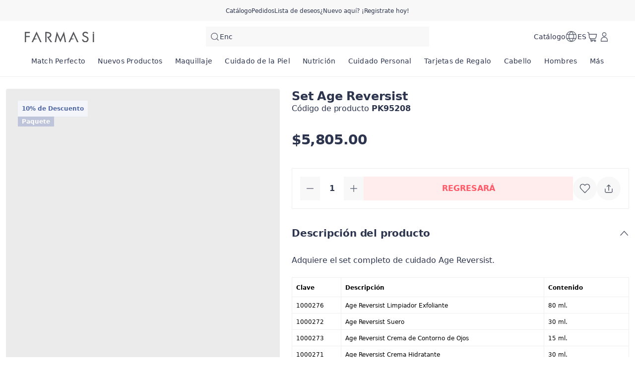

--- FILE ---
content_type: text/html; charset=utf-8
request_url: https://www.mx.farmasi.com/brandiiaria/product-detail/set-age-reversist?pid=PK95208
body_size: 187017
content:
<!DOCTYPE html><html translate="no" class="notranslate"><head><meta charSet="utf-8"/><link rel="icon" href="https://content.mx.farmasi.com/favicon.ico"/><meta name="viewport" content="width=device-width, user-scalable=no"/><meta property="og:title" content="Farmasi MX - Belleza. Bienestar. Oportunidad!"/><meta property="og:type" content="website"/><meta property="og:image:width" content="1200"/><meta property="og:image:height" content="630"/><meta name="robots" content="noindex, follow"/><script id="gtm-script">(function(w,d,s,l,i){w[l]=w[l]||[];w[l].push({'gtm.start':
        new Date().getTime(),event:'gtm.js'});var f=d.getElementsByTagName(s)[0],
        j=d.createElement(s),dl=l!='dataLayer'?'&l='+l:'';j.async=true;j.src=
        'https://www.googletagmanager.com/gtm.js?id='+i+dl;f.parentNode.insertBefore(j,f);
        })(window,document,'script','dataLayer','GTM-N8GX6PMS');</script><meta name="format-detection" content="telephone=no"/><script type="application/ld+json">{"@context":"https://schema.org","@type":"BreadcrumbList","itemListElement":[{"@type":"ListItem","position":1,"name":"Home Page","item":"https://www.mx.farmasi.com"},{"@type":"ListItem","position":2,"name":"Cuidado de la Piel","item":"https://www.mx.farmasi.com/cuidado-de-la-piel"},{"@type":"ListItem","position":3,"name":"Comprar Por Serie","item":"https://www.mx.farmasi.com/cuidado-de-la-piel/comprar-por-serie"},{"@type":"ListItem","position":4,"name":"Age Reversist","item":"https://www.mx.farmasi.com/cuidado-de-la-piel/comprar-por-serie/age-reversist"},{"@type":"ListItem","position":5,"name":"Set Age Reversist","item":"https://www.mx.farmasi.com/cuidado-de-la-piel/comprar-por-serie/age-reversist/set-age-reversist"}]}</script><title>Set Age Reversist - Farmasi MX</title><meta property="og:title" content="Set Age Reversist - Farmasi MX"/><meta name="description" content="Explora Set Age Reversist con el código de producto: PK95208 en el Catálogo de Cuidado de la Piel."/><meta property="og:description" content="Explora Set Age Reversist con el código de producto: PK95208 en el Catálogo de Cuidado de la Piel."/><meta property="og:image" content="https://content.mx.farmasi.com/Product/PK95208_400.webp"/><meta name="next-head-count" content="16"/><link rel="preconnect" href="https://MX-api-gateway-prod.farmasi.com" crossorigin="anonymous"/><link rel="preconnect" href="//farmasimx.api.useinsider.com/ins.js?id=10008380" crossorigin="anonymous"/><meta name="og:url" content="https://www.mx.farmasi.com/brandiiaria/product-detail/set-age-reversist?pid=PK95208"/><meta name="application-name" content="Farmasi MX"/><meta name="apple-mobile-web-app-title" content="Farmasi MX"/><meta property="og:site_name" content="Farmasi MX"/><link rel="canonical" href="https://www.mx.farmasi.com/farmasi/product-detail/set-age-reversist?pid=PK95208"/><script type="text/javascript"><!-- NREUM: (4) --></script><meta name="google-site-verification" content="EynC_VE6fRkQkgF3YW57U9XcC2kbjSo9w1LH4o-p_KU"/><link rel="preload" href="https://content.farmasi.com/js/MX-20260127143140-37dc5d22-0b4d-4825-b609-15440d3eb749/_next/static/media/4d201a95b1eebd9f-s.p.woff2" as="font" type="font/woff2" crossorigin="anonymous" data-next-font="size-adjust"/><link rel="preload" href="https://content.farmasi.com/js/MX-20260127143140-37dc5d22-0b4d-4825-b609-15440d3eb749/_next/static/css/b2d85fa57188a551.css" as="style"/><link rel="stylesheet" href="https://content.farmasi.com/js/MX-20260127143140-37dc5d22-0b4d-4825-b609-15440d3eb749/_next/static/css/b2d85fa57188a551.css" data-n-g=""/><link rel="preload" href="https://content.farmasi.com/js/MX-20260127143140-37dc5d22-0b4d-4825-b609-15440d3eb749/_next/static/css/9498e38e9660fcf7.css" as="style"/><link rel="stylesheet" href="https://content.farmasi.com/js/MX-20260127143140-37dc5d22-0b4d-4825-b609-15440d3eb749/_next/static/css/9498e38e9660fcf7.css" data-n-p=""/><link rel="preload" href="https://content.farmasi.com/js/MX-20260127143140-37dc5d22-0b4d-4825-b609-15440d3eb749/_next/static/css/e712a20f7fcfeefe.css" as="style"/><link rel="stylesheet" href="https://content.farmasi.com/js/MX-20260127143140-37dc5d22-0b4d-4825-b609-15440d3eb749/_next/static/css/e712a20f7fcfeefe.css" data-n-p=""/><link rel="preload" href="https://content.farmasi.com/js/MX-20260127143140-37dc5d22-0b4d-4825-b609-15440d3eb749/_next/static/css/86099067e158babc.css" as="style"/><link rel="stylesheet" href="https://content.farmasi.com/js/MX-20260127143140-37dc5d22-0b4d-4825-b609-15440d3eb749/_next/static/css/86099067e158babc.css" data-n-p=""/><noscript data-n-css=""></noscript><script defer="" nomodule="" src="https://content.farmasi.com/js/MX-20260127143140-37dc5d22-0b4d-4825-b609-15440d3eb749/_next/static/chunks/polyfills-c67a75d1b6f99dc8.js"></script><script src="https://content.farmasi.com/js/MX-20260127143140-37dc5d22-0b4d-4825-b609-15440d3eb749/_next/static/chunks/webpack-2f671282827d5277.js" defer=""></script><script src="https://content.farmasi.com/js/MX-20260127143140-37dc5d22-0b4d-4825-b609-15440d3eb749/_next/static/chunks/framework-fee8a7e75612eda8.js" defer=""></script><script src="https://content.farmasi.com/js/MX-20260127143140-37dc5d22-0b4d-4825-b609-15440d3eb749/_next/static/chunks/main-465aefaa72f9c7fc.js" defer=""></script><script src="https://content.farmasi.com/js/MX-20260127143140-37dc5d22-0b4d-4825-b609-15440d3eb749/_next/static/chunks/pages/_app-7ea86923f142126f.js" defer=""></script><script src="https://content.farmasi.com/js/MX-20260127143140-37dc5d22-0b4d-4825-b609-15440d3eb749/_next/static/chunks/1422-ce59f36cbe397be7.js" defer=""></script><script src="https://content.farmasi.com/js/MX-20260127143140-37dc5d22-0b4d-4825-b609-15440d3eb749/_next/static/chunks/113-2dbeeb764614216e.js" defer=""></script><script src="https://content.farmasi.com/js/MX-20260127143140-37dc5d22-0b4d-4825-b609-15440d3eb749/_next/static/chunks/316-e4a928ac070955c7.js" defer=""></script><script src="https://content.farmasi.com/js/MX-20260127143140-37dc5d22-0b4d-4825-b609-15440d3eb749/_next/static/chunks/8466-b709579589844161.js" defer=""></script><script src="https://content.farmasi.com/js/MX-20260127143140-37dc5d22-0b4d-4825-b609-15440d3eb749/_next/static/chunks/1074-cd83f111d71a9e87.js" defer=""></script><script src="https://content.farmasi.com/js/MX-20260127143140-37dc5d22-0b4d-4825-b609-15440d3eb749/_next/static/chunks/1507-3bd86304be47cc7d.js" defer=""></script><script src="https://content.farmasi.com/js/MX-20260127143140-37dc5d22-0b4d-4825-b609-15440d3eb749/_next/static/chunks/936-ade24242a1610d41.js" defer=""></script><script src="https://content.farmasi.com/js/MX-20260127143140-37dc5d22-0b4d-4825-b609-15440d3eb749/_next/static/chunks/1143-a430bd3c11509daa.js" defer=""></script><script src="https://content.farmasi.com/js/MX-20260127143140-37dc5d22-0b4d-4825-b609-15440d3eb749/_next/static/chunks/pages/%5Bnickname%5D/product-detail/%5Bslug%5D-e9e74b45f6928dcb.js" defer=""></script><script src="https://content.farmasi.com/js/MX-20260127143140-37dc5d22-0b4d-4825-b609-15440d3eb749/_next/static/4xqVPKculeGFNegDZdjs0/_buildManifest.js" defer=""></script><script src="https://content.farmasi.com/js/MX-20260127143140-37dc5d22-0b4d-4825-b609-15440d3eb749/_next/static/4xqVPKculeGFNegDZdjs0/_ssgManifest.js" defer=""></script></head><body class="__className_7964af"><noscript><iframe src="https://www.googletagmanager.com/ns.html?id=GTM-N8GX6PMS"
      height="0" width="0" style="display:none;visibility:hidden"></iframe></noscript><div id="__next"><div class="styles_layout__M1JA_"><header id="header" class="styles_header__fpulf " style="width:100vw"><div class="styles_headerUpperMenu__UARQH" style="position:relative"><a class="styles_headerUpperMenuItem__Pwvbz" target="_self" data-testid="" hrefLang="" title="/brandiiaria/content/catalog/holiday-gift-guide" aria-label="/brandiiaria/content/catalog/holiday-gift-guide" href="/brandiiaria/content/catalog/holiday-gift-guide"><span class="textThree styles_defaults__ttgfN undefined" style="color:#2d354e" data-testid="" data-value="" data-translation-key="common+header+holidayGift"> </span></a><a class="styles_headerUpperMenuItem__Pwvbz" target="_self" data-testid="" hrefLang="" title="/brandiiaria/catalog" aria-label="/brandiiaria/catalog" href="/brandiiaria/catalog"><span class="textThree styles_defaults__ttgfN undefined" style="color:#2d354e" data-testid="" data-value="" data-translation-key="common+header+catalog"> </span></a><a class="styles_headerUpperMenuItem__Pwvbz" target="_self" data-testid="" hrefLang="" title="/brandiiaria/register" aria-label="/brandiiaria/register" href="/brandiiaria/register"><span class="textThree styles_defaults__ttgfN undefined" style="color:#2d354e" data-testid="" data-value="" data-translation-key="common+header+orders"> </span></a><a class="styles_headerUpperMenuItem__Pwvbz" target="_self" data-testid="" hrefLang="" title="/brandiiaria/register" aria-label="/brandiiaria/register" href="/brandiiaria/register"><span class="textThree styles_defaults__ttgfN undefined" style="color:#2d354e" data-testid="" data-value="" data-translation-key="common+header+wishlist"> </span></a><a class="styles_headerUpperMenuItem__Pwvbz" target="_self" data-testid="" hrefLang="" title="/brandiiaria/register" aria-label="/brandiiaria/register" href="/brandiiaria/register?signUpPreview=true"><span class="textThree styles_defaults__ttgfN undefined" style="color:#2d354e" data-testid="" data-value="" data-translation-key="common+header+becomeAbeautyInfluencer"> </span></a></div><div class="styles_headerPlaceholder___6OZ_"></div><div id="headerCategories" class="container styles_headerCategories__VFNSG" style="position:relative"></div></header><main style="width:100vw"><div class="containerV5 productDetail_card__U7wi2" id="insider_product"><div class="productDetail_carousel__TmMzx"><div class="styles_carousel__JPaxR"><div><div class="swiper styles_swiper__hJonv styles_swiperClass__WeZbl"><div class="swiper-wrapper"><div class="swiper-slide"></div></div><div class="swiper-pagination"></div><div class="styles_navigation__pry9K styles_navigationPrev___iCr4 hidden " data-testid="carouselLeft"></div><div class="styles_navigation__pry9K styles_navigationNext__PGBii hidden " data-testid="carouselRight"></div></div><div class="swiper styles_swiperThumbs__r6GeC styles_thumbs__dt9M4"><div class="swiper-wrapper"><div class="swiper-slide styles_swiperThumbsItem____oOm styles_thumbsItem__xZ0LL"><img class="styles_swiperThumbsItemImg__T09qo" sizes="100%" alt="https://content.mx.farmasi.com/Product/PK95208_400.webp" data-testid="carouselThumbsImage" loading="lazy" src="https://content.mx.farmasi.com/Product/PK95208_400.webp"/></div></div></div></div><div class="styles_carouselLeftItems__GP1EU"><div class="styles_container__gZ_qG inline-block sm:hidden mb-4"><div class="styles_iconContainer__WbnS3 undefined false undefined" data-testid=""><svg width="24" height="24" viewBox="0 0 24 24" fill="none" xmlns="http://www.w3.org/2000/svg" color="#525767" data-testid="summaryIcon"><path d="M8.59229 12.2312L17.4898 19.3582C17.8002 19.6068 17.8503 20.0599 17.6017 20.3702C17.3531 20.6806 16.9 20.7307 16.5896 20.4821L6.9896 12.7925C6.62949 12.504 6.62982 11.9561 6.99029 11.668L16.5903 3.99762C16.9009 3.7494 17.354 3.80002 17.6022 4.11068C17.8504 4.42134 17.7998 4.8744 17.4892 5.12261L8.59229 12.2312Z" fill="#525767" stroke="#525767" stroke-width="0.4"></path></svg></div></div><div class="styles_carouselTagsContainer__gCeZL"><div><div class="styles_tag__bAwsU styles_tagdiscount__KnCZ_ styles_pv__7IVjP"><span class="styles_tagText__VHBW3 styles_tagTextDiscount__jRHXM   styles_defaults__ttgfN undefined" data-testid="" data-value="" data-translation-key="common+productList+discount">productList.discount</span></div></div><div><div class="styles_tag__bAwsU styles_tagbundle__2vf8j false"><span class="styles_tagText__VHBW3 false   styles_defaults__ttgfN undefined" data-testid="" data-value="" data-translation-key="common+productList+bundle">productList.bundle</span></div></div></div></div><div class="styles_carouselRightItems__UrBhj"><div class="grid sm:hidden"><div class="styles_container__gZ_qG undefined"><div class="styles_iconContainer__WbnS3 undefined false undefined" data-testid="addToWishlistButton"><svg width="24" height="24" viewBox="0 0 24 24" fill="none" xmlns="http://www.w3.org/2000/svg" color="#525767" data-testid="summaryIcon"><path fill-rule="evenodd" clip-rule="evenodd" d="M12.5567 4.5598L11.9999 5.13222L11.4432 4.5598C9.26466 2.31991 5.7269 2.31991 3.54837 4.5598C1.37711 6.79222 1.37711 10.4063 3.54837 12.6387L11.6558 20.9745C11.8443 21.1683 12.1555 21.1683 12.344 20.9745L20.4515 12.6387C22.6227 10.4063 22.6227 6.79222 20.4515 4.5598C18.2729 2.31991 14.7352 2.31991 12.5567 4.5598ZM19.7632 5.22925C21.5721 7.08904 21.5721 10.1097 19.7632 11.9695L11.9999 19.9516L4.23652 11.9695C2.42767 10.1097 2.42767 7.08904 4.23652 5.22925C6.0381 3.37692 8.95338 3.37692 10.755 5.22925L11.6558 6.15545C11.8443 6.34923 12.1555 6.34923 12.344 6.15545L13.2448 5.22925C15.0464 3.37692 17.9617 3.37692 19.7632 5.22925Z" fill="#525767"></path><path fill-rule="evenodd" clip-rule="evenodd" d="M20.3079 4.69929C18.2079 2.54015 14.7998 2.54015 12.6998 4.69929L11.9997 5.41912L11.2996 4.69929C9.19962 2.54015 5.79154 2.54015 3.69155 4.69929C1.59579 6.85408 1.59579 10.3446 3.69155 12.4993L11.799 20.8352C11.9089 20.9482 12.0905 20.9482 12.2004 20.8352L20.3079 12.4993C22.4037 10.3446 22.4037 6.85408 20.3079 4.69929ZM12.4131 4.4204C14.6701 2.09977 18.3376 2.09977 20.5946 4.4204C22.8414 6.73046 22.8414 10.4682 20.5946 12.7782L12.4872 21.114C12.2202 21.3886 11.7793 21.3886 11.5123 21.114L3.40481 12.7782C1.15803 10.4682 1.15803 6.73046 3.40481 4.4204C5.66186 2.09977 9.3293 2.09977 11.5864 4.4204L11.9997 4.84541L12.4131 4.4204ZM4.09295 5.08985C5.97306 3.15678 9.01802 3.15678 10.8981 5.08985L11.799 6.01605C11.9089 6.12909 12.0905 6.12909 12.2004 6.01605L13.1012 5.08985C14.9813 3.15678 18.0263 3.15678 19.9064 5.08985C21.7908 7.02727 21.7908 10.1716 19.9064 12.109L11.9997 20.2385L4.09295 12.109C2.2086 10.1716 2.2086 7.02727 4.09295 5.08985ZM10.6114 5.36874C8.88834 3.59715 6.10275 3.59715 4.37969 5.36874C2.64635 7.1509 2.64635 10.048 4.37969 11.8301L11.9997 19.6647L19.6197 11.8301C21.353 10.048 21.353 7.1509 19.6197 5.36874C17.8966 3.59715 15.111 3.59715 13.388 5.36874L12.4872 6.29494C12.2201 6.56946 11.7792 6.56946 11.5122 6.29494L10.6114 5.36874Z" fill="#525767"></path></svg></div></div></div><div class="grid sm:hidden"><div class="styles_container__gZ_qG undefined"><div class="styles_iconContainer__WbnS3 undefined false undefined" data-testid=""></div></div></div></div></div></div><div class="productDetail_productInfo__X6dWh"><section class="productDetail_productInfoGeneral__ib2Pd"><h1 class="productDetail_productInfoHeading__NYScK styles_defaults__ttgfN undefined" data-testid="productInfoHeading" data-value="">Set Age Reversist</h1><span class="productDetail_productInfoCode__ZKAR_ styles_defaults__ttgfN undefined" data-testid="productInfoCode" data-value="PK95208" data-translation-key="common+productDetail+code">productDetail.code</span></section><section class="productDetail_productInfoPriceActions__9GEsY"><div class="styles_price__mQjQ9 hidden sm:block"><div></div><div><span class="styles_priceCurrent__pKIXP  styles_defaults__ttgfN undefined" data-testid="priceText" data-value="" data-translation-key="common+price">price</span></div></div><div class="productDetail_productInfoAddCart__ZaKDE"><div><div class="styles_counter__msII7 false undefined "><button class="styles_counterButton__hPMj0 false" disabled="" data-testid="decrementButton"><svg width="20" height="20" viewBox="0 0 24 24" fill="none" xmlns="http://www.w3.org/2000/svg" color="#525767" data-testid="summaryIcon"><path d="M4.31984 12.48H19.6798C19.9449 12.48 20.1598 12.2651 20.1598 12C20.1598 11.7349 19.9449 11.52 19.6798 11.52H4.31984C4.05475 11.52 3.83984 11.7349 3.83984 12C3.83984 12.2651 4.05475 12.48 4.31984 12.48Z" fill="#525767"></path><path fill-rule="evenodd" clip-rule="evenodd" d="M3.63965 12.0001C3.63965 11.6245 3.94409 11.3201 4.31965 11.3201H19.6796C20.0552 11.3201 20.3596 11.6245 20.3596 12.0001C20.3596 12.3756 20.0552 12.6801 19.6796 12.6801H4.31965C3.94409 12.6801 3.63965 12.3756 3.63965 12.0001ZM4.31965 11.7201C4.16501 11.7201 4.03965 11.8454 4.03965 12.0001C4.03965 12.1547 4.16501 12.2801 4.31965 12.2801H19.6796C19.8343 12.2801 19.9596 12.1547 19.9596 12.0001C19.9596 11.8454 19.8343 11.7201 19.6796 11.7201H4.31965Z" fill="#525767"></path></svg></button><input class="styles_input__TfQ13" type="number" data-testid="countInput" data-value="1" value="1"/><button class="styles_counterButton__hPMj0 false" data-testid="incrementButton"><svg width="20" height="20" viewBox="0 0 24 24" fill="none" xmlns="http://www.w3.org/2000/svg" color="#525767" data-testid="summaryIcon"><path d="M11.5198 11.5201V4.32009C11.5198 4.05499 11.7347 3.84009 11.9998 3.84009C12.2649 3.84009 12.4798 4.05499 12.4798 4.32009V11.5201H19.6798C19.9449 11.5201 20.1598 11.735 20.1598 12.0001C20.1598 12.2652 19.9449 12.4801 19.6798 12.4801H12.4798V19.6801C12.4798 19.9452 12.2649 20.1601 11.9998 20.1601C11.7347 20.1601 11.5198 19.9452 11.5198 19.6801V12.4801H4.31984C4.05475 12.4801 3.83984 12.2652 3.83984 12.0001C3.83984 11.735 4.05475 11.5201 4.31984 11.5201H11.5198Z" fill="#525767"></path><path fill-rule="evenodd" clip-rule="evenodd" d="M11.9996 4.03989C11.845 4.03989 11.7196 4.16525 11.7196 4.31989V11.7199H4.31965C4.16501 11.7199 4.03965 11.8453 4.03965 11.9999C4.03965 12.1545 4.16501 12.2799 4.31965 12.2799H11.7196V19.6799C11.7196 19.8345 11.845 19.9599 11.9996 19.9599C12.1543 19.9599 12.2796 19.8345 12.2796 19.6799V12.2799H19.6796C19.8343 12.2799 19.9596 12.1545 19.9596 11.9999C19.9596 11.8453 19.8343 11.7199 19.6796 11.7199H12.2796V4.31989C12.2796 4.16525 12.1543 4.03989 11.9996 4.03989ZM11.3196 4.31989C11.3196 3.94434 11.6241 3.63989 11.9996 3.63989C12.3752 3.63989 12.6796 3.94434 12.6796 4.31989V11.3199H19.6796C20.0552 11.3199 20.3596 11.6243 20.3596 11.9999C20.3596 12.3754 20.0552 12.6799 19.6796 12.6799H12.6796V19.6799C12.6796 20.0554 12.3752 20.3599 11.9996 20.3599C11.6241 20.3599 11.3196 20.0554 11.3196 19.6799V12.6799H4.31965C3.94409 12.6799 3.63965 12.3754 3.63965 11.9999C3.63965 11.6243 3.94409 11.3199 4.31965 11.3199H11.3196V4.31989Z" fill="#525767"></path></svg></button></div></div><div class="productDetail_productInfoAddCartButton__NiFRI notranslate"><button type="button" class="styles_btn__x0Jp4 styles_btnmedium__Ph4K4 styles_outOfStock__EJWRz styles_block__hHRsB false styles_roundednone__Ei79l " data-testid="addToCartButton" aria-disabled="false" aria-busy="false" aria-label="productDetail.btnNoStock" title="productDetail.btnNoStock" role="button"><div class="styles_btnContent__LiLSn "><span class="undefined styles_defaults__ttgfN styles_overflowStyles__6otlM" style="-webkit-line-clamp:1" data-testid="buttonText" data-value="" data-translation-key="common+productDetail+btnNoStock">productDetail.btnNoStock</span></div></button></div><div class="productDetail_productInfoAddCartActions__lxDmQ"><div><div class="styles_container__gZ_qG undefined"><div class="styles_iconContainer__WbnS3 undefined false undefined" data-testid="addToWishlistButton"><svg width="24" height="24" viewBox="0 0 24 24" fill="none" xmlns="http://www.w3.org/2000/svg" color="#525767" data-testid="summaryIcon"><path fill-rule="evenodd" clip-rule="evenodd" d="M12.5567 4.5598L11.9999 5.13222L11.4432 4.5598C9.26466 2.31991 5.7269 2.31991 3.54837 4.5598C1.37711 6.79222 1.37711 10.4063 3.54837 12.6387L11.6558 20.9745C11.8443 21.1683 12.1555 21.1683 12.344 20.9745L20.4515 12.6387C22.6227 10.4063 22.6227 6.79222 20.4515 4.5598C18.2729 2.31991 14.7352 2.31991 12.5567 4.5598ZM19.7632 5.22925C21.5721 7.08904 21.5721 10.1097 19.7632 11.9695L11.9999 19.9516L4.23652 11.9695C2.42767 10.1097 2.42767 7.08904 4.23652 5.22925C6.0381 3.37692 8.95338 3.37692 10.755 5.22925L11.6558 6.15545C11.8443 6.34923 12.1555 6.34923 12.344 6.15545L13.2448 5.22925C15.0464 3.37692 17.9617 3.37692 19.7632 5.22925Z" fill="#525767"></path><path fill-rule="evenodd" clip-rule="evenodd" d="M20.3079 4.69929C18.2079 2.54015 14.7998 2.54015 12.6998 4.69929L11.9997 5.41912L11.2996 4.69929C9.19962 2.54015 5.79154 2.54015 3.69155 4.69929C1.59579 6.85408 1.59579 10.3446 3.69155 12.4993L11.799 20.8352C11.9089 20.9482 12.0905 20.9482 12.2004 20.8352L20.3079 12.4993C22.4037 10.3446 22.4037 6.85408 20.3079 4.69929ZM12.4131 4.4204C14.6701 2.09977 18.3376 2.09977 20.5946 4.4204C22.8414 6.73046 22.8414 10.4682 20.5946 12.7782L12.4872 21.114C12.2202 21.3886 11.7793 21.3886 11.5123 21.114L3.40481 12.7782C1.15803 10.4682 1.15803 6.73046 3.40481 4.4204C5.66186 2.09977 9.3293 2.09977 11.5864 4.4204L11.9997 4.84541L12.4131 4.4204ZM4.09295 5.08985C5.97306 3.15678 9.01802 3.15678 10.8981 5.08985L11.799 6.01605C11.9089 6.12909 12.0905 6.12909 12.2004 6.01605L13.1012 5.08985C14.9813 3.15678 18.0263 3.15678 19.9064 5.08985C21.7908 7.02727 21.7908 10.1716 19.9064 12.109L11.9997 20.2385L4.09295 12.109C2.2086 10.1716 2.2086 7.02727 4.09295 5.08985ZM10.6114 5.36874C8.88834 3.59715 6.10275 3.59715 4.37969 5.36874C2.64635 7.1509 2.64635 10.048 4.37969 11.8301L11.9997 19.6647L19.6197 11.8301C21.353 10.048 21.353 7.1509 19.6197 5.36874C17.8966 3.59715 15.111 3.59715 13.388 5.36874L12.4872 6.29494C12.2201 6.56946 11.7792 6.56946 11.5122 6.29494L10.6114 5.36874Z" fill="#525767"></path></svg></div></div></div><div><div class="styles_container__gZ_qG undefined"><div class="styles_iconContainer__WbnS3 undefined false undefined" data-testid=""></div></div></div></div></div></section><section><div class="styles_container__BK9qG undefined" role="presentation"><div class="styles_accordionItem__n7xC5  productDetail_productInfoDetailsItem___Uz3t"><button class="styles_accordionItemButton__xMyMX productDetail_productInfoDetailsItemBtn__9g95H" style="cursor:pointer;pointer-events:unset" type="button" data-testid="accordionButton" id="accordion-heading-0" aria-expanded="true" aria-controls="accordion-content-0" aria-disabled="false"><h4 class="styles_title__nSwUl productDetail_productInfoDetailsItemTitle__6thbB  styles_defaults__ttgfN undefined" data-testid="accordionButtonTitle" data-value="productDetail.titleContent">productDetail.titleContent</h4><div class=" styles_icon__jCIga"></div></button><div class="styles_accordionPanel__rwEyY" id="accordion-content-0" role="region" aria-labelledby="accordion-heading-0" style="height:auto;opacity:1"><div class="styles_accordionContent__EP31p productDetail_productInfoDetailsItemContent__tfM8c" id="accordion-content-0"><div class="productDetail_productInfoDetailsText__sQfsQ"><p>Adquiere el set completo de cuidado Age Reversist.&nbsp;</p>

<table border="0" cellpadding="0" cellspacing="0" style="border-collapse:collapse; width:409pt">
	<tbody>
		<tr>
			<td style="height:29.5pt; width:60pt"><span style="font-size:12px"><strong>Clave</strong></span></td>
			<td style="width:248pt"><span style="font-size:12px"><strong>Descripci&oacute;n</strong></span></td>
			<td style="width:101pt"><span style="font-size:12px"><strong>Contenido</strong></span></td>
		</tr>
		<tr>
			<td style="height:14.5pt"><span style="font-size:12px">1000276</span></td>
			<td><span style="font-size:12px">Age Reversist Limpiador Exfoliante</span></td>
			<td><span style="font-size:12px">80 ml.&nbsp;</span></td>
		</tr>
		<tr>
			<td style="height:14.5pt"><span style="font-size:12px">1000272</span></td>
			<td><span style="font-size:12px">Age Reversist Suero</span></td>
			<td><span style="font-size:12px">30 ml.</span></td>
		</tr>
		<tr>
			<td style="height:14.5pt"><span style="font-size:12px">1000273</span></td>
			<td><span style="font-size:12px">Age Reversist Crema de Contorno de Ojos</span></td>
			<td><span style="font-size:12px">15 ml.</span></td>
		</tr>
		<tr>
			<td style="height:14.5pt"><span style="font-size:12px">1000271</span></td>
			<td><span style="font-size:12px">Age Reversist Crema Hidratante</span></td>
			<td><span style="font-size:12px">30 ml.</span></td>
		</tr>
		<tr>
			<td style="height:14.5pt"><span style="font-size:12px">1000269</span></td>
			<td><span style="font-size:12px">Age Reversist Mascarilla de Belleza de Noche</span></td>
			<td><span style="font-size:12px">50 ml.</span></td>
		</tr>
		<tr>
			<td style="height:14.5pt"><span style="font-size:12px">1000275</span></td>
			<td><span style="font-size:12px">Age Reversist Crema Perfeccionadora Instantanea</span></td>
			<td><span style="font-size:12px">30 Sachets 0.3 ml c/u</span></td>
		</tr>
	</tbody>
</table>

<p>&nbsp;</p>

<p><iframe frameborder="0" height="315" src="https://www.youtube.com/embed/ijDO1Max5TE" title="YouTube video player" width="560"></iframe></p>
</div></div></div></div></div></section></div></div><div id="reviewSection"><div><div class=""></div></div><div id="reviewSectionMobile"><div class="containerV5 "><h2 class="styles_subHeading__w_iF_ mb-4 styles_defaults__ttgfN undefined" data-testid="" data-value="" data-translation-key="common+reviews+productReviewsTitle">reviews.productReviewsTitle</h2><div class="styles_container__vehHV"><div class="styles_reviewsBlock__ZiqLF "><div class="styles_reviewsContainer__4u_bB"></div><div class="styles_reviewsTotal__lJF5C"><h3 class="styles_reviewsAvgPoint__1MEcq styles_defaults__ttgfN undefined" data-testid="" data-value="">0.00</h3><div class="styles_reviewsStars__0Mekm"><div class="styles_rater__rPqJk styles_disabled__7uLqw text-center"><div class="styles_raterItem__CatXx" data-testid="raterItem1"><svg width="16" height="16" viewBox="0 0 24 24" fill="none" xmlns="http://www.w3.org/2000/svg" color="#bec5da" data-testid="summaryIcon"><path fill-rule="evenodd" clip-rule="evenodd" d="M10.2769 1.20728L8.05521 7.44199H1.83434C1.0695 7.44194 0.382821 7.9158 0.115129 8.63379C-0.154159 9.35607 0.0593324 10.1681 0.64696 10.6659L5.93619 15.0091L3.72484 21.5894C3.47358 22.3536 3.7434 23.1816 4.38698 23.6479C5.02494 24.1101 5.88768 24.114 6.52971 23.6574L12.0005 19.6833L17.4574 23.6494C18.1 24.1157 18.9695 24.1169 19.6126 23.6528C20.2614 23.1845 20.5315 22.3495 20.2768 21.5901L18.0652 15.0091L23.3378 10.6789C23.941 10.1681 24.1545 9.35607 23.8852 8.63379C23.6175 7.9158 22.9309 7.44194 22.1659 7.44199H15.9464L13.7266 1.20759C13.4465 0.468999 12.7626 0 12.0017 0C11.2408 0 10.5569 0.468999 10.2864 1.18159L10.2769 1.20728Z" fill="#bec5da"></path></svg></div><div class="styles_raterItem__CatXx" data-testid="raterItem2"><svg width="16" height="16" viewBox="0 0 24 24" fill="none" xmlns="http://www.w3.org/2000/svg" color="#bec5da" data-testid="summaryIcon"><path fill-rule="evenodd" clip-rule="evenodd" d="M10.2769 1.20728L8.05521 7.44199H1.83434C1.0695 7.44194 0.382821 7.9158 0.115129 8.63379C-0.154159 9.35607 0.0593324 10.1681 0.64696 10.6659L5.93619 15.0091L3.72484 21.5894C3.47358 22.3536 3.7434 23.1816 4.38698 23.6479C5.02494 24.1101 5.88768 24.114 6.52971 23.6574L12.0005 19.6833L17.4574 23.6494C18.1 24.1157 18.9695 24.1169 19.6126 23.6528C20.2614 23.1845 20.5315 22.3495 20.2768 21.5901L18.0652 15.0091L23.3378 10.6789C23.941 10.1681 24.1545 9.35607 23.8852 8.63379C23.6175 7.9158 22.9309 7.44194 22.1659 7.44199H15.9464L13.7266 1.20759C13.4465 0.468999 12.7626 0 12.0017 0C11.2408 0 10.5569 0.468999 10.2864 1.18159L10.2769 1.20728Z" fill="#bec5da"></path></svg></div><div class="styles_raterItem__CatXx" data-testid="raterItem3"><svg width="16" height="16" viewBox="0 0 24 24" fill="none" xmlns="http://www.w3.org/2000/svg" color="#bec5da" data-testid="summaryIcon"><path fill-rule="evenodd" clip-rule="evenodd" d="M10.2769 1.20728L8.05521 7.44199H1.83434C1.0695 7.44194 0.382821 7.9158 0.115129 8.63379C-0.154159 9.35607 0.0593324 10.1681 0.64696 10.6659L5.93619 15.0091L3.72484 21.5894C3.47358 22.3536 3.7434 23.1816 4.38698 23.6479C5.02494 24.1101 5.88768 24.114 6.52971 23.6574L12.0005 19.6833L17.4574 23.6494C18.1 24.1157 18.9695 24.1169 19.6126 23.6528C20.2614 23.1845 20.5315 22.3495 20.2768 21.5901L18.0652 15.0091L23.3378 10.6789C23.941 10.1681 24.1545 9.35607 23.8852 8.63379C23.6175 7.9158 22.9309 7.44194 22.1659 7.44199H15.9464L13.7266 1.20759C13.4465 0.468999 12.7626 0 12.0017 0C11.2408 0 10.5569 0.468999 10.2864 1.18159L10.2769 1.20728Z" fill="#bec5da"></path></svg></div><div class="styles_raterItem__CatXx" data-testid="raterItem4"><svg width="16" height="16" viewBox="0 0 24 24" fill="none" xmlns="http://www.w3.org/2000/svg" color="#bec5da" data-testid="summaryIcon"><path fill-rule="evenodd" clip-rule="evenodd" d="M10.2769 1.20728L8.05521 7.44199H1.83434C1.0695 7.44194 0.382821 7.9158 0.115129 8.63379C-0.154159 9.35607 0.0593324 10.1681 0.64696 10.6659L5.93619 15.0091L3.72484 21.5894C3.47358 22.3536 3.7434 23.1816 4.38698 23.6479C5.02494 24.1101 5.88768 24.114 6.52971 23.6574L12.0005 19.6833L17.4574 23.6494C18.1 24.1157 18.9695 24.1169 19.6126 23.6528C20.2614 23.1845 20.5315 22.3495 20.2768 21.5901L18.0652 15.0091L23.3378 10.6789C23.941 10.1681 24.1545 9.35607 23.8852 8.63379C23.6175 7.9158 22.9309 7.44194 22.1659 7.44199H15.9464L13.7266 1.20759C13.4465 0.468999 12.7626 0 12.0017 0C11.2408 0 10.5569 0.468999 10.2864 1.18159L10.2769 1.20728Z" fill="#bec5da"></path></svg></div><div class="styles_raterItem__CatXx" data-testid="raterItem5"><svg width="16" height="16" viewBox="0 0 24 24" fill="none" xmlns="http://www.w3.org/2000/svg" color="#bec5da" data-testid="summaryIcon"><path fill-rule="evenodd" clip-rule="evenodd" d="M10.2769 1.20728L8.05521 7.44199H1.83434C1.0695 7.44194 0.382821 7.9158 0.115129 8.63379C-0.154159 9.35607 0.0593324 10.1681 0.64696 10.6659L5.93619 15.0091L3.72484 21.5894C3.47358 22.3536 3.7434 23.1816 4.38698 23.6479C5.02494 24.1101 5.88768 24.114 6.52971 23.6574L12.0005 19.6833L17.4574 23.6494C18.1 24.1157 18.9695 24.1169 19.6126 23.6528C20.2614 23.1845 20.5315 22.3495 20.2768 21.5901L18.0652 15.0091L23.3378 10.6789C23.941 10.1681 24.1545 9.35607 23.8852 8.63379C23.6175 7.9158 22.9309 7.44194 22.1659 7.44199H15.9464L13.7266 1.20759C13.4465 0.468999 12.7626 0 12.0017 0C11.2408 0 10.5569 0.468999 10.2864 1.18159L10.2769 1.20728Z" fill="#bec5da"></path></svg></div></div></div><span class="styles_reviewsTotalCount__9KsNq styles_defaults__ttgfN undefined" data-testid="" data-value="" data-translation-key="common+reviews+reviewTotalCount">reviews.reviewTotalCount</span></div></div></div><div><div class="styles_reviewCardsContainer__0JoOM"></div></div></div></div></div></main><footer class="styles_footer__1cZ8q __variable_2b4d46 " style="width:100vw;margin-bottom:0" id="footer"><div class="styles_footerContent__uNWPC"><div class="styles_footerContentWatermark__c6fbb"><svg width="1181" height="183" viewBox="0 0 1181 183" fill="none" xmlns="http://www.w3.org/2000/svg"><g clip-path="url(#clip0_10_6791)"><path d="M85.9117 26.86H22.1708V75.2111H83.8055V94.9097H22.1708V179.327H0V7.30469H85.9117V26.86Z" fill="white" fill-opacity="0.57"></path><path d="M607.221 182.982L554.029 65.7038H553.549L532.838 179.329H509.928L546.251 0L607.221 135.526L668.19 0L704.439 179.329H681.604L660.892 65.7038H660.43L607.221 182.982Z" fill="url(#mGradient_:R736:)"></path><path d="M200.846 0L116.099 179.329H139.877L160.126 136.207L218.565 125.229L169.309 116.598L200.846 47.008L216.625 81.8029L261.816 179.329H285.594L200.846 0Z" fill="white" fill-opacity="0.57"></path><path d="M830.999 0L746.252 179.329H770.03L790.279 136.207L850.547 125.229L799.461 116.598L830.999 47.008L846.778 81.8029L891.969 179.329H915.747L830.999 0Z" fill="#F8F6F4"></path><path d="M410.161 104.491C422.189 103.327 433.256 97.6327 440.997 88.643C448.831 79.6353 453.006 68.1743 452.766 56.4089C452.766 48.0459 448.701 7.35938 375.168 7.35938H348.249V179.382H370.42V28.2936H379.991C396.766 29.0457 430.614 30.353 431.039 57.3043C431.039 57.3043 431.039 81.1038 400.055 88.4101L399.39 88.5534L397.949 88.8578C392.85 89.807 387.676 90.3442 382.485 90.4696H379.27L436.544 175.317L439.353 179.221H466.198L410.161 104.491Z" fill="white" fill-opacity="0.57"></path><path d="M1075.02 96.3002C1068.13 89.1371 1057.62 82.9052 1043.48 77.5865L1030.77 72.7873C1014.29 66.5553 1006.05 58.3356 1006.05 48.1461C1006.05 41.0725 1009.69 34.4466 1015.71 30.4532C1021.39 26.0658 1028.46 23.7198 1035.72 23.8273C1048.12 23.8273 1057.6 29.2354 1064.19 40.0339L1081.86 29.7548C1071.81 12.3126 1056.58 3.59145 1036.18 3.59145C1023.03 3.26911 1010.19 7.47745 999.935 15.4464C989.552 23.2363 983.603 35.342 983.936 48.0745C983.695 58.4789 987.963 68.4894 995.705 75.6883C1001.51 81.3114 1010.45 86.63 1022.53 91.6621L1034.78 96.6763C1044.35 100.634 1051.33 104.502 1055.73 108.316C1062 113.581 1065.52 121.264 1065.38 129.304C1065.54 138.043 1062.24 146.496 1056.14 152.925C1050.23 159.479 1041.63 163.15 1032.66 162.971C1023.49 163.186 1014.62 159.819 1008.06 153.623C1002.67 148.698 999.289 142.055 998.531 134.909H975.936C977.414 148.161 983.843 160.428 993.986 169.418C1003.94 178.39 1017.1 183.261 1030.7 182.992C1046.72 182.992 1060.17 177.942 1071.07 167.824C1081.97 157.706 1087.42 144.902 1087.44 129.376C1087.49 115.963 1083.35 104.932 1075.02 96.3002Z" fill="#F8F6F4"></path><path d="M1181 7.30469H1158.87V23.959L1181 27.7017V7.30469Z" fill="#F8F6F4"></path><path d="M1158.87 36.7793V179.325H1181V32.75L1158.87 36.7793Z" fill="#F8F6F4"></path></g><defs><linearGradient id="mGradient_:R736:" x1="509.928" y1="91.6645" x2="704.439" y2="91.6645" gradientUnits="userSpaceOnUse"><stop stop-color="#F8F6F4"></stop><stop offset="0.4" stop-color="#F8F6F4"></stop><stop offset="0.4" stop-color="#F8F6F4"></stop><stop offset="1" stop-color="#F8F6F4"></stop></linearGradient><clipPath id="clip0_10_6791"><rect width="1181" height="183" fill="#F8F6F4"></rect></clipPath></defs></svg></div><div class="styles_footerContentContainer__M4ogT"><div class="styles_footerContentLeft__orpqU"><div class="styles_footerContentLeftSocialSection__yYflT"><span class="styles_footerJoinText__Kq8Gw styles_defaults__ttgfN undefined" data-testid="" data-value="">footer.joinFarmasi</span><div class="styles_footerFarmasiLogo__BzceO"><svg width="303" height="47" viewBox="0 0 303 47" fill="none" xmlns="http://www.w3.org/2000/svg"><g clip-path="url(#:Rir36:)"><path d="M22.0417 6.89741H5.68818V19.3155H21.5013V24.3747H5.68818V46.0556H0V1.875H22.0417V6.89741Z" fill="#2D354E"></path><path d="M155.79 46.9954L142.143 16.8747H142.02L136.706 46.0572H130.828L140.147 0L155.79 34.8073L171.432 0L180.732 46.0572H174.874L169.56 16.8747H169.441L155.79 46.9954Z" fill="#2D354E"></path><path d="M51.5297 0L29.7866 46.0571H35.8872L41.0824 34.9821L56.0755 32.1627L43.4383 29.9459L51.5297 12.0731L55.5778 21.0095L67.1722 46.0571H73.2728L51.5297 0Z" fill="#2D354E"></path><path d="M213.203 0L191.46 46.0571H197.561L202.756 34.9821L218.218 32.1627L205.112 29.9459L213.203 12.0731L217.251 21.0095L228.846 46.0571H234.946L213.203 0Z" fill="#2D354E"></path><path d="M105.232 26.8371C108.318 26.5381 111.157 25.0756 113.143 22.7667C115.153 20.4533 116.224 17.5098 116.163 14.488C116.163 12.3402 115.12 1.89062 96.2541 1.89062H89.3477V46.0713H95.0358V7.26718H97.4912C101.795 7.46035 110.479 7.79609 110.588 14.718C110.588 14.718 110.588 20.8304 102.639 22.7069L102.468 22.7437L102.099 22.8219C100.79 23.0657 99.4631 23.2037 98.1312 23.2359H97.3064L112.001 45.0272L112.721 46.0299H119.609L105.232 26.8371Z" fill="#2D354E"></path><path d="M275.81 24.7328C274.042 22.8931 271.344 21.2926 267.718 19.9266L264.457 18.694C260.229 17.0934 258.115 14.9824 258.115 12.3654C258.115 10.5487 259.048 8.84695 260.594 7.82131C262.049 6.69449 263.864 6.09198 265.727 6.11958C268.908 6.11958 271.34 7.50856 273.032 10.2819L277.563 7.64194C274.985 3.16224 271.079 0.922395 265.846 0.922395C262.471 0.839608 259.176 1.92044 256.546 3.96712C253.882 5.9678 252.355 9.07691 252.441 12.347C252.379 15.0192 253.474 17.5902 255.46 19.4391C256.949 20.8832 259.243 22.2492 262.343 23.5416L265.486 24.8294C267.941 25.8459 269.733 26.8393 270.861 27.819C272.468 29.1711 273.373 31.1442 273.335 33.2093C273.378 35.4538 272.529 37.6246 270.965 39.2757C269.448 40.9591 267.244 41.9019 264.94 41.8559C262.589 41.9111 260.314 41.0465 258.631 39.4551C257.247 38.1903 256.38 36.484 256.185 34.6489H250.388C250.767 38.0523 252.417 41.2028 255.019 43.5117C257.574 45.8159 260.949 47.0669 264.438 46.9979C268.548 46.9979 271.999 45.7009 274.795 43.1023C277.592 40.5038 278.99 37.2153 278.995 33.2277C279.009 29.7828 277.947 26.9497 275.81 24.7328Z" fill="#2D354E"></path><path d="M303 1.875H297.321V6.15233L303 7.11358V1.875Z" fill="#2D354E"></path><path d="M297.322 9.44499V46.0552H303V8.41016L297.322 9.44499Z" fill="#2D354E"></path></g><defs><clipPath id=":Rir36:"><rect width="303" height="47" fill="white"></rect></clipPath></defs></svg></div><span class="styles_footerContentLeftSocialTitle__ar3JR styles_defaults__ttgfN undefined" data-testid="" data-value="" data-translation-key="common+footer+followUs">footer.followUs</span><div class="styles_footerContentLeftSocialIcons__sgWbK"></div></div><div class="styles_footerContentLeftBottom__9o8_t"><div class="styles_footerContentCountryPayment___TzmV"><div class="styles_footerContentCountryPaymentTop__IRoQD"><div class="w-100 mb-4 mt-4 styles_footerCountryChanger__N6daS"><div class="w-100 flex items-start gap-2 bg-bg100 p-4 hover:bg-bg300 sm:items-center" role="button"><img alt="country flag picture" width="29" height="19" src="https://content.farmasius.com/flag/mx.webp"/><h3 class="text-base font-normal styles_defaults__ttgfN undefined" data-testid="" data-value="">MX</h3></div></div><div class="styles_footerContentCountryPaymentDivider__O6qHB"></div></div><span class="styles_skeletonCreditCards__ObvGG" aria-live="polite" aria-busy="true"><span class="react-loading-skeleton" style="display:block;width:100px;height:24px">‌</span></span></div></div></div><div class="styles_footerContentRight__JCQ8q"><div class="styles_footerContentMenu__Jr_Cp"><div class="styles_footerContentMenuColumn__ilD4P"><div><h4 class="styles_textTitle__BYOPQ styles_defaults__ttgfN undefined" data-testid="footerCategoryTitle" data-value="footer.becomeInfluencerTitle">footer.becomeInfluencerTitle</h4><p class="styles_footerContentMenuDescription__D6msh styles_defaults__ttgfN undefined" data-testid="footerCategoryDescription" data-value="">footer.becomeInfluencerDescription</p></div><div><h4 class="styles_textTitle__BYOPQ styles_defaults__ttgfN undefined" data-testid="footerCategoryTitle" data-value="footer.guestCheckoutTitle">footer.guestCheckoutTitle</h4><p class="styles_footerContentMenuDescription__D6msh styles_defaults__ttgfN undefined" data-testid="footerCategoryDescription" data-value="">footer.guestCheckoutDescription</p></div></div></div></div></div><div class="styles_footerBottomBg__JIzUC"><div class="styles_footerBottom__NC5WI"><div class="styles_footerBottomLeft__OBaMt"><span class="styles_footerBottomText__lU_ah styles_defaults__ttgfN undefined" data-testid="" data-value="" data-translation-key="common+footer+allRightsReserved">FARMASİ © footer.allRightsReserved</span><div class="styles_footerBottomDivider__IPKbi"></div><div class="styles_footerBottomPoweredByWrapper__xGXZ_"><span class="styles_footerBottomPoweredBy__RNL02 styles_defaults__ttgfN undefined" data-testid="" data-value="">Powered by</span><svg width="68" height="22" viewBox="0 0 68 22" fill="none" xmlns="http://www.w3.org/2000/svg" class="styles_footerBottomFarmasiXLogo__yrsGM"><path fill-rule="evenodd" clip-rule="evenodd" d="M58.9245 1.43096L61.941 4.47154C62.124 4.65716 62.124 4.94884 61.941 5.13446L58.6107 8.51091C58.4276 8.69653 58.4276 8.98821 58.6107 9.17383L59.221 9.79255C59.404 9.97817 59.6917 9.97817 59.8748 9.79255L64.4343 5.16981C64.6174 4.9842 64.6174 4.69251 64.4343 4.5069L60.1276 0.140483C59.9358 -0.0539725 59.6307 -0.0451336 59.4563 0.158161L58.9071 0.794561C58.7415 0.980178 58.7502 1.25418 58.9245 1.43096Z" fill="#F1666D"></path><path fill-rule="evenodd" clip-rule="evenodd" d="M65.7594 1.2814L63.9983 3.06685C63.7978 3.27015 63.8153 3.59719 64.0419 3.77396L64.6435 4.36617C64.8266 4.51643 65.0968 4.49875 65.2624 4.33081L67.1107 2.45697C67.3112 2.25368 67.285 1.90896 67.0583 1.74102L66.3784 1.22836C66.1866 1.09578 65.925 1.11346 65.7594 1.2814Z" fill="#F1666D"></path><path fill-rule="evenodd" clip-rule="evenodd" d="M65.2014 5.34609L67.8691 8.05079C68.0696 8.25409 68.0347 8.5988 67.7906 8.74907L67.0845 9.20869C66.9101 9.32359 66.6747 9.29708 66.5265 9.14682L63.9896 6.56586C63.7978 6.3714 63.8239 6.06204 64.0332 5.8941L64.6173 5.31074C64.7916 5.16932 65.0445 5.18699 65.2014 5.34609Z" fill="#F1666D"></path><path fill-rule="evenodd" clip-rule="evenodd" d="M10.0607 3.63311L11.0632 2.07746C11.1591 1.88301 11.1068 1.82997 11.0632 1.83881C5.91964 2.38682 2.85964 0.672077 3.21708 5.52463V18.4206C3.21708 18.5178 3.29554 18.5885 3.38272 18.5885H5.16118C5.25707 18.5885 5.32682 18.509 5.32682 18.4206V10.112C5.32682 10.0148 5.40528 9.94407 5.49246 9.94407H7.75913C7.82887 9.94407 7.89861 9.89988 7.91605 9.82917L8.36066 8.46798C8.39554 8.35307 8.31707 8.24701 8.20374 8.24701H5.50118C5.40528 8.24701 5.33554 8.16746 5.33554 8.07907L5.32682 5.77212C5.32682 5.77212 5.21348 3.66846 6.42528 3.65078C7.43656 3.64194 7.92477 3.65078 7.92477 3.65078H10.0607V3.63311Z" fill="#B9C5D1"></path><path fill-rule="evenodd" clip-rule="evenodd" d="M2.92934 9.93545H1.29908C1.22062 9.93545 1.15088 9.87358 1.15088 9.78519L1.90934 8.37096C1.95293 8.27374 1.99652 8.2207 2.05755 8.2207H2.92062C2.99908 8.2207 3.06883 8.28258 3.06883 8.37096V9.78519C3.06883 9.86474 3.0078 9.93545 2.92934 9.93545Z" fill="#F1666D"></path><path fill-rule="evenodd" clip-rule="evenodd" d="M25.4478 18.5877C25.3432 18.5877 25.256 18.4993 25.256 18.3932V12.3121C25.256 12.3121 25.0119 8.22852 29.8068 8.22852C29.8068 8.22852 31.2801 8.22852 32.7098 8.46717C32.9016 8.50252 32.8842 8.69698 32.7098 8.7942C32.0037 9.21847 31.7421 9.88139 31.6027 10.1112C31.5678 10.1642 31.4632 10.1996 31.3934 10.1996C31.3934 10.1996 30.2339 9.94326 29.7457 9.93442C29.3796 9.93442 26.956 9.86371 26.956 12.5419V18.3932C26.956 18.4993 26.8688 18.5877 26.7642 18.5877H25.4478Z" fill="#B9C5D1"></path><path fill-rule="evenodd" clip-rule="evenodd" d="M39.6667 18.5877C39.7626 18.5877 39.8411 18.5081 39.8411 18.4109V12.0823C39.8411 12.0823 40.0242 8.22852 35.9965 8.22852H35.0201C34.9416 8.22852 34.8719 8.28155 34.8544 8.3611L34.5406 9.72229C34.5144 9.82836 34.5929 9.93442 34.7062 9.93442H35.796C35.796 9.93442 38.1236 9.6339 38.1236 12.3209V18.4198C38.1236 18.517 38.2021 18.5965 38.298 18.5965H39.6667V18.5877Z" fill="#B9C5D1"></path><path fill-rule="evenodd" clip-rule="evenodd" d="M31.4544 18.5877C31.3585 18.5877 31.2801 18.5081 31.2801 18.4109V12.0823C31.2801 12.0823 31.097 8.22852 35.1247 8.22852H36.1011C36.1796 8.22852 36.2493 8.28155 36.2667 8.3611L36.5806 9.71345C36.6067 9.81952 36.5196 9.92558 36.415 9.92558H35.3252C35.3252 9.92558 32.9975 9.62506 32.9975 12.3121V18.4109C32.9975 18.5081 32.9191 18.5877 32.8232 18.5877H31.4544Z" fill="#B9C5D1"></path><path fill-rule="evenodd" clip-rule="evenodd" d="M16.5989 18.5877C16.7209 18.5877 16.8168 18.4905 16.8168 18.3667V12.2237C16.8168 12.2237 16.9389 8.22852 12.9025 8.22852H9.86864C9.69428 8.22852 9.51121 8.30807 9.43274 8.56439L9.15377 9.62506C9.12762 9.73997 9.04044 9.92558 9.34557 9.92558H12.2922C12.2922 9.92558 15.1081 9.70461 15.1081 12.2149C15.0994 14.1948 15.1081 17.4828 15.1081 18.3579C15.1081 18.4816 15.204 18.5789 15.3261 18.5789H16.5989V18.5877Z" fill="#B9C5D1"></path><path fill-rule="evenodd" clip-rule="evenodd" d="M48.6026 18.5877C48.7246 18.5877 48.8205 18.4905 48.8205 18.3667V12.2237C48.8205 12.2237 48.9426 8.22852 44.9062 8.22852H41.8723C41.6979 8.22852 41.5149 8.30807 41.4364 8.56439L41.1574 9.62506C41.1313 9.73997 41.0441 9.92558 41.3492 9.92558H44.2959C44.2959 9.92558 47.1118 9.70461 47.1118 12.2149C47.1031 14.1948 47.1118 17.4828 47.1118 18.3579C47.1118 18.4816 47.2077 18.5789 47.3297 18.5789H48.6026V18.5877Z" fill="#B9C5D1"></path><path d="M47.8005 18.5879H47.1384V16.7051H47.1296L47.1375 14.2217C47.1374 14.2141 47.1314 14.213 47.1296 14.2129H43.1716C42.9625 14.2129 42.7967 14.3807 42.7966 14.5928V16.334C42.7966 16.5461 42.9624 16.7139 43.1716 16.7139H46.946V18.5879H42.073C41.5412 18.5879 41.114 18.1544 41.114 17.6152V13.2842C41.1142 12.7452 41.5413 12.3125 42.073 12.3125H47.8005V18.5879Z" fill="#B9C5D1"></path><path fill-rule="evenodd" clip-rule="evenodd" d="M59.9446 18.596H58.3579C58.323 18.596 58.2969 18.5694 58.2969 18.5341V10.2962C58.2969 10.2609 58.323 10.2344 58.3579 10.2344H59.9446C59.9794 10.2344 60.0056 10.2609 60.0056 10.2962V18.5341C60.0056 18.5694 59.9794 18.596 59.9446 18.596Z" fill="#B9C5D1"></path><path fill-rule="evenodd" clip-rule="evenodd" d="M52.7524 9.93436H53.4585H56.5185H59.7529C60.0144 9.93436 60.0754 9.92552 60.2498 9.75758L61.7493 7.89258C61.0693 8.29917 58.916 8.22846 58.8113 8.22846H53.4672V8.23729H52.7175C51.1308 8.23729 49.8406 9.54545 49.8406 11.1541C49.8406 13.0545 50.7124 13.7086 51.9765 13.8588L54.6267 14.3803C55.2457 14.5129 55.6903 14.8665 55.6903 15.4587V15.4675C55.6903 16.1658 55.1324 16.7315 54.4436 16.7315H54.0862V16.7226H50.2765C50.1806 16.7226 50.1021 16.8022 50.1021 16.8994V18.4197C50.1021 18.5169 50.1806 18.5965 50.2765 18.5965H50.6862V18.6053H54.4872C56.0739 18.6053 57.3642 17.2972 57.3642 15.6885V15.5382C57.3642 14.3626 57.1549 13.134 55.2544 12.8512L52.578 12.3297C51.9678 12.2148 51.5144 11.8436 51.5144 11.2514V11.1983C51.5144 10.5001 52.0724 9.93436 52.7524 9.93436Z" fill="#B9C5D1"></path><path fill-rule="evenodd" clip-rule="evenodd" d="M18.2728 18.5891C18.1856 18.5891 18.1159 18.5184 18.1159 18.43V12.2251C18.1159 12.2251 17.9938 8.22992 22.0302 8.22992C22.0302 8.22992 24.7502 8.29179 25.4913 8.10618C25.7092 8.01779 25.7702 8.16805 25.6307 8.34483L24.6543 9.84744C24.6282 9.89163 24.5759 9.92699 24.5148 9.92699H22.6318C22.6318 9.92699 19.8159 9.70602 19.8159 12.2163C19.8246 14.2492 19.8159 17.661 19.8159 18.43C19.8159 18.5184 19.7461 18.5891 19.659 18.5891H18.2728Z" fill="#B9C5D1"></path><path d="M15.8062 18.5879H15.1431V16.7051H15.1343L15.1431 14.2217C15.143 14.2129 15.1343 14.2129 15.1343 14.2129H11.1763C10.9672 14.213 10.8014 14.3808 10.8013 14.5928V16.334C10.8013 16.5461 10.9671 16.7138 11.1763 16.7139H14.9517V18.5879H10.0776C9.54601 18.5877 9.11865 18.1543 9.11865 17.6152V13.2842C9.11886 12.7453 9.54614 12.3127 10.0776 12.3125H15.8062V18.5879Z" fill="#B9C5D1"></path></svg></div></div><div class="styles_footerBottomRight__YZtTp"></div></div></div></div></footer></div><div></div></div><script id="__NEXT_DATA__" type="application/json">{"props":{"initialData":{"headerData":[{"label":"Match Perfecto","level":0,"crmId":"05da49d6-bae5-f011-8519-02f716a02c8f","pk":"4a88cf9b-9fb0-4fe6-8538-0ede9607192f","parentPk":null,"parent":null,"image":{"mobileImage":"https://content.farmasi.com/es-MX/Category/817c8da2-b1c8-492c-b327-4697bfbb98cd.webp","webImage":"https://content.farmasi.com/es-MX/Category/d3d8e7e8-0df5-4d86-8dd7-90692fa5a19a.webp","menuImage":"https://content.farmasi.com/es-MX/Category/cf58fdb7-389c-457f-8050-5d7d4c6e5da3.webp"},"url":"","mobileRedirectType":0,"mobileRedirectAddress":null,"isVisibleOn":{"mobile":true,"web":true},"displayOrder":1,"activityType":2,"startDate":"2026-01-22T16:00:00","endDate":"2026-01-31T07:00:00"},{"label":"Nuevos Productos","level":0,"crmId":"70c9f7a3-0d23-ed11-83ad-000d3a71539d","pk":"51f15e33-de7f-4fdb-a85f-0196ed21adc0","parentPk":null,"parent":null,"image":{"mobileImage":"https://content.farmasi.com/es-MX/Category/847e959e-2923-424d-a743-c0e5cfec264e.webp","webImage":"https://content.farmasi.com/es-MX/Category/8661c949-7f1d-4ae0-bc6d-af0d465bfbaa.webp","menuImage":"https://content.farmasi.com/es-MX/Category/d104832e-5179-46d0-b28f-ba4409f65ba6.webp"},"url":"","mobileRedirectType":0,"mobileRedirectAddress":null,"isVisibleOn":{"mobile":true,"web":true},"displayOrder":3,"activityType":1,"startDate":null,"endDate":null},{"label":"Maquillaje","level":0,"crmId":"2bf65b5e-60d3-eb11-a315-005056010963","pk":"6b16fe20-d029-4e07-8aca-25408bf6f789","parentPk":null,"parent":null,"image":{"mobileImage":"https://content.farmasi.com/es-MX/Category/5dab3ba2-28c1-4e5d-aff5-977b589e5867.webp","webImage":"https://content.farmasi.com/es-MX/Category/644ade25-3c4a-4bf4-b0e4-f250913f7499.webp","menuImage":"https://content.farmasi.com/es-MX/Category/c29dabe1-725f-4106-957c-e7cf0700f077.webp"},"url":"","mobileRedirectType":0,"mobileRedirectAddress":null,"isVisibleOn":{"mobile":true,"web":true},"displayOrder":5,"activityType":1,"startDate":null,"endDate":null},{"label":"Cuidado de la Piel","level":0,"crmId":"5aecb19a-63d3-eb11-a315-005056010963","pk":"60a2f5af-6f66-45b7-ba67-d8c23c757aa0","parentPk":null,"parent":null,"image":{"mobileImage":"https://content.farmasi.com/es-MX/Category/8c40bfe3-f3c2-41fc-8541-ec179a63f4ab.webp","webImage":"https://content.farmasi.com/es-MX/Category/5b465a88-9816-41ab-af07-baabb8553fe8.webp","menuImage":"https://content.farmasi.com/es-MX/Category/61333f17-b6e6-4b43-b194-1dcf9a17346d.webp"},"url":"","mobileRedirectType":0,"mobileRedirectAddress":null,"isVisibleOn":{"mobile":true,"web":true},"displayOrder":6,"activityType":1,"startDate":null,"endDate":null},{"label":"Nutrición","level":0,"crmId":"87ffbc3a-8ef8-f011-8519-02f716a02c8f","pk":"0a863c51-10ac-461b-9b50-5d6dbc1ff5df","parentPk":null,"parent":null,"image":{"mobileImage":"https://content.farmasi.com/es-MX/Category/72360186-eb1a-40c1-83bf-4bbaa97a9235.webp","webImage":"https://content.farmasi.com/es-MX/Category/fd5f53dc-43f9-4814-833d-a72f9e3bc9c8.webp","menuImage":"https://content.farmasi.com/es-MX/Category/f90d2dfe-7b52-4041-bf68-13fe4e07ea84.webp"},"url":"","mobileRedirectType":0,"mobileRedirectAddress":null,"isVisibleOn":{"mobile":true,"web":true},"displayOrder":7,"activityType":1,"startDate":null,"endDate":null},{"label":"Cuidado Personal","level":0,"crmId":"2b99ca57-65d3-eb11-a315-005056010963","pk":"ec3c70b2-cf80-4b64-9018-0f1da3a8c929","parentPk":null,"parent":null,"image":{"mobileImage":"https://content.farmasi.com/es-MX/Category/520f4b3b-9cc8-4b73-a62f-70793e5eaf7f.webp","webImage":"https://content.farmasi.com/es-MX/Category/af909480-b9ca-407c-be91-b8bbfc5295d7.webp","menuImage":"https://content.farmasi.com/es-MX/Category/15a8312e-136c-4488-a9bb-bae408957d91.webp"},"url":"","mobileRedirectType":0,"mobileRedirectAddress":null,"isVisibleOn":{"mobile":true,"web":true},"displayOrder":9,"activityType":1,"startDate":null,"endDate":null},{"label":"Tarjetas de Regalo","level":0,"crmId":"75ef694c-5c9d-f011-8519-02f716a02c8f","pk":"5c135908-baad-4302-849a-33497f7f7a62","parentPk":null,"parent":null,"image":{"mobileImage":"https://content.farmasi.com/es-MX/Category/af8c080f-617e-4738-b9f9-697df917e9cf.webp","webImage":"https://content.farmasi.com/es-MX/Category/b7c4c7cf-0584-43d5-970f-db0e0bb43f03.webp","menuImage":"https://content.farmasi.com/es-MX/Category/4bcdbd98-d4b5-4ff6-b247-d5ad21b1c2bb.webp"},"url":"","mobileRedirectType":0,"mobileRedirectAddress":null,"isVisibleOn":{"mobile":true,"web":true},"displayOrder":10,"activityType":1,"startDate":null,"endDate":null},{"label":"Cabello","level":0,"crmId":"020e6efe-64d3-eb11-a315-005056010963","pk":"629f81e9-976a-4da4-ab28-849da1fd7344","parentPk":null,"parent":null,"image":{"mobileImage":"https://content.farmasi.com/es-MX/Category/aef37d72-4228-46a3-92df-83b0d73f6ec1.webp","webImage":"https://content.farmasi.com/es-MX/Category/95a79729-f10b-44ea-950c-790502cef602.webp","menuImage":"https://content.farmasi.com/es-MX/Category/195bbe44-d3ad-45b1-b07f-7d784b7e1050.webp"},"url":"","mobileRedirectType":0,"mobileRedirectAddress":null,"isVisibleOn":{"mobile":true,"web":true},"displayOrder":11,"activityType":1,"startDate":null,"endDate":null},{"label":"Hombres","level":0,"crmId":"cf171d76-66d3-eb11-a315-005056010963","pk":"e28fc3d4-55e6-4b7d-958f-ccfe8fa44f41","parentPk":null,"parent":null,"image":{"mobileImage":"https://content.farmasi.com/es-MX/Category/c6496c68-f593-44f2-b287-3700cc222a59.webp","webImage":"https://content.farmasi.com/es-MX/Category/d7defda4-3945-4c76-a0d3-10c8ac920d7d.webp","menuImage":"https://content.farmasi.com/es-MX/Category/01f2477b-84c0-468f-8490-77f1359ee11f.webp"},"url":"","mobileRedirectType":0,"mobileRedirectAddress":null,"isVisibleOn":{"mobile":true,"web":true},"displayOrder":12,"activityType":1,"startDate":null,"endDate":null},{"label":"Boutique","level":0,"crmId":"3c69efa8-8a61-ed11-83af-000d3a71539d","pk":"6160c400-d66f-4e31-ac48-9942ee271f66","parentPk":null,"parent":null,"image":{"mobileImage":"https://content.farmasi.com/es-MX/Category/895e9a9c-f0af-4319-a458-f27fdb112a3b.webp","webImage":"https://content.farmasi.com/es-MX/Category/e0289e6d-321e-408a-908b-7d1e8ef19e64.webp","menuImage":"https://content.farmasi.com/es-MX/Category/e1dcb104-b325-49b9-ab00-f3f2810a708e.webp"},"url":"","mobileRedirectType":0,"mobileRedirectAddress":null,"isVisibleOn":{"mobile":true,"web":true},"displayOrder":13,"activityType":1,"startDate":null,"endDate":null},{"label":"Servicios Virtuales","level":0,"crmId":"70af566c-94b5-f011-8519-02f716a02c8f","pk":"f7bba75f-5a5f-4fd6-9243-58aaf02262fd","parentPk":null,"parent":null,"image":{"mobileImage":null,"webImage":null,"menuImage":null},"url":"/landing-page/SERVICIOSVIRTUALES","mobileRedirectType":4,"mobileRedirectAddress":"SERVICIOSVIRTUALES","isVisibleOn":{"mobile":true,"web":true},"displayOrder":15,"activityType":1,"startDate":null,"endDate":null},{"label":"Malteadas Complete Blend","level":1,"crmId":"6db6d32f-0a46-ed11-83ad-000d3a71539d","pk":"20cd0193-077e-4e46-9554-8504ab7f6dbb","parentPk":"427e04be-2ba8-4dba-a7ed-55b3ec56dab1","parent":"Nutrición","image":{"mobileImage":"https://content.farmasi.com/es-MX/Category/b5f3e358-cad6-4786-b85b-f9ca19699d93.webp","webImage":"https://content.farmasi.com/es-MX/Category/2758272e-f687-4ef1-9b6f-767583f045f3.webp","menuImage":"https://content.farmasi.com/es-MX/Category/0cd86504-11d2-41e3-820e-f524eb84585f.webp"},"url":"","mobileRedirectType":0,"mobileRedirectAddress":null,"isVisibleOn":{"mobile":true,"web":true},"displayOrder":0,"activityType":1,"startDate":null,"endDate":null},{"label":"Ayudas de Venta","level":1,"crmId":"3e51c4a1-8c61-ed11-83af-000d3a71539d","pk":"aa2bb6b9-b627-4af5-89f8-2ee0bc0bb851","parentPk":"6160c400-d66f-4e31-ac48-9942ee271f66","parent":"Boutique","image":{"mobileImage":"https://content.farmasi.com/es-MX/Category/abd59ae1-c089-4c99-b7ce-0eb9117baba1.webp","webImage":"https://content.farmasi.com/es-MX/Category/49d43db2-55d4-45ef-9574-cf79789fcbc4.webp","menuImage":"https://content.farmasi.com/es-MX/Category/04eb2b6f-8f46-4c44-95fa-4d55813c5dce.webp"},"url":"","mobileRedirectType":0,"mobileRedirectAddress":null,"isVisibleOn":{"mobile":true,"web":true},"displayOrder":0,"activityType":1,"startDate":null,"endDate":null},{"label":"Jabones","level":1,"crmId":"748c1867-65d3-eb11-a315-005056010963","pk":"abe10127-f2ee-4eb7-b39e-b83344e97684","parentPk":"ec3c70b2-cf80-4b64-9018-0f1da3a8c929","parent":"Cuidado Personal","image":{"mobileImage":"https://content.farmasi.com/es-MX/Category/853147d3-54dc-4c52-9740-b0159d10a508.webp","webImage":"https://content.farmasi.com/es-MX/Category/6cba980d-7758-4c90-bf44-20255d0ceaa3.webp","menuImage":"https://content.farmasi.com/es-MX/Category/0dfb8dbd-9358-43aa-b895-3e2dc3fd925b.webp"},"url":"","mobileRedirectType":0,"mobileRedirectAddress":null,"isVisibleOn":{"mobile":true,"web":true},"displayOrder":0,"activityType":1,"startDate":null,"endDate":null},{"label":"Comprar Por Serie","level":1,"crmId":"c31caaac-63d3-eb11-a315-005056010963","pk":"db3609c3-6a7e-46c4-bd64-2fe523c0fed0","parentPk":"60a2f5af-6f66-45b7-ba67-d8c23c757aa0","parent":"Cuidado de la Piel","image":{"mobileImage":"https://content.farmasi.com/es-MX/Category/ee57a149-c1f2-4f50-9d06-1833590ba994.webp","webImage":"https://content.farmasi.com/es-MX/Category/2169661d-fc22-4757-95e0-4dc41b63ded6.webp","menuImage":"https://content.farmasi.com/es-MX/Category/9bda6983-8236-4cce-afd2-d31b13b33da3.webp"},"url":"","mobileRedirectType":0,"mobileRedirectAddress":null,"isVisibleOn":{"mobile":true,"web":true},"displayOrder":0,"activityType":1,"startDate":null,"endDate":null},{"label":"Shampoo","level":1,"crmId":"6a097399-2c83-ec11-83a4-000d3a71539d","pk":"f3989d75-15a7-410d-862b-c0ff1303c255","parentPk":"629f81e9-976a-4da4-ab28-849da1fd7344","parent":"Cabello","image":{"mobileImage":"https://content.farmasi.com/es-MX/Category/d655543c-a62d-4d37-b21f-3c083e1b3755.webp","webImage":"https://content.farmasi.com/es-MX/Category/6fd96320-656c-48b3-8cd2-042551f3385e.webp","menuImage":"https://content.farmasi.com/es-MX/Category/d48c896a-d85e-4218-beae-72766bcd3f29.webp"},"url":"","mobileRedirectType":0,"mobileRedirectAddress":null,"isVisibleOn":{"mobile":true,"web":true},"displayOrder":0,"activityType":1,"startDate":null,"endDate":null},{"label":"Ojos","level":1,"crmId":"a7e4e96a-60d3-eb11-a315-005056010963","pk":"db40df6c-849f-43b1-84ff-42c5a4ed4933","parentPk":"6b16fe20-d029-4e07-8aca-25408bf6f789","parent":"Maquillaje","image":{"mobileImage":"https://content.farmasi.com/es-MX/Category/7d6003f2-2a23-48d8-a801-35af8c6d6640.webp","webImage":"https://content.farmasi.com/es-MX/Category/a4da0163-c4dd-4379-a9fa-144e17890568.webp","menuImage":"https://content.farmasi.com/es-MX/Category/94d70ce9-a1ca-4ce8-b77d-0b53bccaa58a.webp"},"url":"","mobileRedirectType":0,"mobileRedirectAddress":null,"isVisibleOn":{"mobile":true,"web":true},"displayOrder":0,"activityType":1,"startDate":null,"endDate":null},{"label":"Horizonte 2024","level":1,"crmId":"625f9943-b571-ef11-84f3-02f716a02c8f","pk":"ac719e17-176e-4614-a3db-508849c13fc2","parentPk":"f7b56dd5-4f4a-42de-b2da-1490c1564388","parent":"Eventos - MX","image":{"mobileImage":"https://content.farmasi.com/es-MX/Category/a46eec7e-d7fc-4179-bb1e-a4933875e337.webp","webImage":"https://content.farmasi.com/es-MX/Category/8dc6151c-bf3e-4a18-963d-775ca74f1e6c.webp","menuImage":"https://content.farmasi.com/es-MX/Category/fa5a7ac9-e608-4157-ab8c-392cffcf90bd.webp"},"url":"/landing/Horizonte2024","mobileRedirectType":4,"mobileRedirectAddress":"mobile-Horizonte2024","isVisibleOn":{"mobile":true,"web":true},"displayOrder":0,"activityType":1,"startDate":null,"endDate":null},{"label":"Fragancias","level":1,"crmId":"9c4a075a-6dcf-ef11-84f8-02f716a02c8f","pk":"dc0d8e4b-d195-441a-aeef-21bc00e4d23d","parentPk":"e28fc3d4-55e6-4b7d-958f-ccfe8fa44f41","parent":"Hombres","image":{"mobileImage":"https://content.farmasi.com/es-MX/Category/c82357db-2145-4009-a30d-6b0798a59bda.webp","webImage":"https://content.farmasi.com/es-MX/Category/b29d7762-2afb-4bb0-94bf-8c924b0c6259.webp","menuImage":"https://content.farmasi.com/es-MX/Category/d850ec37-1bea-46ee-81b3-a741b490179e.webp"},"url":"","mobileRedirectType":0,"mobileRedirectAddress":null,"isVisibleOn":{"mobile":true,"web":true},"displayOrder":0,"activityType":1,"startDate":null,"endDate":null},{"label":"Nutriplus","level":1,"crmId":"7b27d257-8ef8-f011-8519-02f716a02c8f","pk":"d73d6864-3297-416c-9c68-07a1ecec3064","parentPk":"0a863c51-10ac-461b-9b50-5d6dbc1ff5df","parent":"Nutrición","image":{"mobileImage":null,"webImage":null,"menuImage":null},"url":null,"mobileRedirectType":0,"mobileRedirectAddress":null,"isVisibleOn":{"mobile":true,"web":true},"displayOrder":0,"activityType":1,"startDate":null,"endDate":null},{"label":"Skin diagnosis","level":1,"crmId":"8558bd88-f9ca-f011-8519-02f716a02c8f","pk":"2bd2cb13-cc68-4e78-9d34-600af07750f5","parentPk":"f7bba75f-5a5f-4fd6-9243-58aaf02262fd","parent":"Servicios Virtuales","image":{"mobileImage":null,"webImage":null,"menuImage":null},"url":null,"mobileRedirectType":0,"mobileRedirectAddress":null,"isVisibleOn":{"mobile":true,"web":true},"displayOrder":0,"activityType":1,"startDate":null,"endDate":null},{"label":"Compra por Categoría","level":1,"crmId":"c1a0aca6-63d3-eb11-a315-005056010963","pk":"1c448551-3e15-430d-bab1-97e2392e916e","parentPk":"60a2f5af-6f66-45b7-ba67-d8c23c757aa0","parent":"Cuidado de la Piel","image":{"mobileImage":"https://content.farmasi.com/es-MX/Category/9f81b92e-22e4-4e24-811c-7fce4b112096.webp","webImage":"https://content.farmasi.com/es-MX/Category/358b2780-c8f9-41df-b7e2-da69c7395c3f.webp","menuImage":"https://content.farmasi.com/es-MX/Category/ba537dd1-d08a-43c3-aac9-193756fac621.webp"},"url":"","mobileRedirectType":0,"mobileRedirectAddress":null,"isVisibleOn":{"mobile":true,"web":true},"displayOrder":1,"activityType":1,"startDate":null,"endDate":null},{"label":"Labios","level":1,"crmId":"29e5e96a-60d3-eb11-a315-005056010963","pk":"70fa1cbd-93e0-4b98-8003-1fc61ed2cce3","parentPk":"6b16fe20-d029-4e07-8aca-25408bf6f789","parent":"Maquillaje","image":{"mobileImage":"https://content.farmasi.com/es-MX/Category/46ba87d7-17d2-4ad4-ac33-775f2ce33d69.webp","webImage":"https://content.farmasi.com/es-MX/Category/77018c21-a134-4ed0-8e13-886a6f9c70ab.webp","menuImage":"https://content.farmasi.com/es-MX/Category/06a9293e-a5ca-4cdf-b36c-06c83e260dc2.webp"},"url":"","mobileRedirectType":0,"mobileRedirectAddress":"","isVisibleOn":{"mobile":true,"web":true},"displayOrder":1,"activityType":1,"startDate":null,"endDate":null},{"label":"Horizonte 2023","level":1,"crmId":"e409b0ba-d274-ef11-84f5-02f716a02c8f","pk":"91a48123-fba5-4042-a3ff-5903893954bb","parentPk":"f7b56dd5-4f4a-42de-b2da-1490c1564388","parent":"Eventos - MX","image":{"mobileImage":"https://content.farmasi.com/es-MX/Category/50780633-0a20-4b42-9e2a-daf0d9faa0fa.webp","webImage":"https://content.farmasi.com/es-MX/Category/5fe1dd89-15e6-4ac5-9517-78381a494a74.webp","menuImage":"https://content.farmasi.com/es-MX/Category/36346066-3e1f-4d2c-886f-10944dca3eff.webp"},"url":"/landing/horizonte2023","mobileRedirectType":4,"mobileRedirectAddress":"mobile-horizonte2023","isVisibleOn":{"mobile":true,"web":true},"displayOrder":1,"activityType":1,"startDate":null,"endDate":null},{"label":"Acondicionadores y Mascarillas Capilares","level":1,"crmId":"35571531-2383-ec11-83a4-000d3a71539d","pk":"8cb90561-63de-4862-8c50-9a3323e50c05","parentPk":"629f81e9-976a-4da4-ab28-849da1fd7344","parent":"Cabello","image":{"mobileImage":"https://content.farmasi.com/es-MX/Category/2095e40e-d5f1-4642-b082-d596dff69f3b.webp","webImage":"https://content.farmasi.com/es-MX/Category/18d01411-f734-47cf-aa10-75de8231337c.webp","menuImage":"https://content.farmasi.com/es-MX/Category/2fa8e5ee-996c-4a57-9fc3-4494a7bd81d2.webp"},"url":"","mobileRedirectType":0,"mobileRedirectAddress":null,"isVisibleOn":{"mobile":true,"web":true},"displayOrder":1,"activityType":1,"startDate":null,"endDate":null},{"label":"Ropa Farmasi","level":1,"crmId":"4f8e1798-8d61-ed11-83af-000d3a71539d","pk":"7363dfcc-4df1-4fe2-b406-33b0179aab89","parentPk":"6160c400-d66f-4e31-ac48-9942ee271f66","parent":"Boutique","image":{"mobileImage":"https://content.farmasi.com/es-MX/Category/bbee6cc5-cc01-4c05-9ad8-47a50b86f98d.webp","webImage":"https://content.farmasi.com/es-MX/Category/e1e9a527-b79b-4b47-8e07-aa910ce7b47b.webp","menuImage":"https://content.farmasi.com/es-MX/Category/9b76031f-be57-44c7-914a-5ec258e6c06a.webp"},"url":"","mobileRedirectType":0,"mobileRedirectAddress":null,"isVisibleOn":{"mobile":true,"web":true},"displayOrder":1,"activityType":1,"startDate":null,"endDate":null},{"label":"Cuidado de Manos y Pies","level":1,"crmId":"6b27ee6d-65d3-eb11-a315-005056010963","pk":"09abfd99-4068-4f8d-ab05-3ebf5d906987","parentPk":"ec3c70b2-cf80-4b64-9018-0f1da3a8c929","parent":"Cuidado Personal","image":{"mobileImage":"https://content.farmasi.com/es-MX/Category/4bd8e72d-ce26-4c7f-99e2-c4748d7a1702.webp","webImage":"https://content.farmasi.com/es-MX/Category/ef0cb159-b0f4-4c64-ac83-f37304151849.webp","menuImage":"https://content.farmasi.com/es-MX/Category/80814a85-3563-4da9-a1eb-9f2514d03bf1.webp"},"url":"","mobileRedirectType":0,"mobileRedirectAddress":null,"isVisibleOn":{"mobile":true,"web":true},"displayOrder":1,"activityType":1,"startDate":null,"endDate":null},{"label":"Nutriplus+","level":1,"crmId":"bcac365f-8ef8-f011-8519-02f716a02c8f","pk":"c2f47479-ad4b-40a8-86b4-730e7df6612b","parentPk":"0a863c51-10ac-461b-9b50-5d6dbc1ff5df","parent":"Nutrición","image":{"mobileImage":"https://content.farmasi.com/es-MX/Category/5e875c36-f14c-4186-a636-abf24476f4a0.webp","webImage":"https://content.farmasi.com/es-MX/Category/36f7bbfb-a41f-46e0-a9b3-2c546a2a33fe.webp","menuImage":"https://content.farmasi.com/es-MX/Category/b0dfeb5e-c9ad-49bb-8842-1fc13c1b9996.webp"},"url":"","mobileRedirectType":0,"mobileRedirectAddress":null,"isVisibleOn":{"mobile":true,"web":true},"displayOrder":1,"activityType":1,"startDate":null,"endDate":null},{"label":"Cuidado Personal","level":1,"crmId":"15f5fec0-70cf-ef11-84f8-02f716a02c8f","pk":"da8a9c55-cbc9-468f-8109-895735456334","parentPk":"e28fc3d4-55e6-4b7d-958f-ccfe8fa44f41","parent":"Hombres","image":{"mobileImage":"https://content.farmasi.com/es-MX/Category/dca05bef-7d31-49ad-bb9c-a802bceb346b.webp","webImage":"https://content.farmasi.com/es-MX/Category/8e7c6585-c6ad-4085-bc41-2c159bd9698e.webp","menuImage":"https://content.farmasi.com/es-MX/Category/c697fab8-461c-4eb2-ba0b-e2b0402d67c4.webp"},"url":"","mobileRedirectType":0,"mobileRedirectAddress":null,"isVisibleOn":{"mobile":true,"web":true},"displayOrder":1,"activityType":1,"startDate":null,"endDate":null},{"label":"AI makeup try \u0026 AI shade Finder","level":1,"crmId":"a819c1cf-faca-f011-8519-02f716a02c8f","pk":"b7c84e19-dcd1-431f-9804-9fc19e6679be","parentPk":"f7bba75f-5a5f-4fd6-9243-58aaf02262fd","parent":"Servicios Virtuales","image":{"mobileImage":null,"webImage":null,"menuImage":null},"url":null,"mobileRedirectType":0,"mobileRedirectAddress":null,"isVisibleOn":{"mobile":true,"web":true},"displayOrder":1,"activityType":1,"startDate":null,"endDate":null},{"label":"Aceites, Sueros y Aerosoles","level":1,"crmId":"3251b60a-65d3-eb11-a315-005056010963","pk":"48632e2c-7bb2-494b-9f8e-7484826cb45e","parentPk":"629f81e9-976a-4da4-ab28-849da1fd7344","parent":"Cabello","image":{"mobileImage":"https://content.farmasi.com/es-MX/Category/cb8bf3c0-3495-491a-9f14-662bbcfe6c15.webp","webImage":"https://content.farmasi.com/es-MX/Category/b0cc8afd-98b7-46f7-8e48-9b5058adc269.webp","menuImage":"https://content.farmasi.com/es-MX/Category/21a8e23f-12a8-4358-a56d-2803244d1f69.webp"},"url":"","mobileRedirectType":0,"mobileRedirectAddress":null,"isVisibleOn":{"mobile":true,"web":true},"displayOrder":2,"activityType":1,"startDate":null,"endDate":null},{"label":"Tés","level":1,"crmId":"cc9a0938-b0ee-ed11-83b4-000d3a71539d","pk":"054d8a9a-20ba-4f4f-afc1-1d3b9c5bfccd","parentPk":"427e04be-2ba8-4dba-a7ed-55b3ec56dab1","parent":"Nutrición","image":{"mobileImage":"https://content.farmasi.com/es-MX/Category/2e7b1dae-3c5a-4622-af38-0fcf6b8027d0.webp","webImage":"https://content.farmasi.com/es-MX/Category/edcf68f4-5b48-4d87-bf5c-b3ff163f23ef.webp","menuImage":"https://content.farmasi.com/es-MX/Category/5e8a93d5-646f-48c0-b746-453f38e4d8fd.webp"},"url":"","mobileRedirectType":0,"mobileRedirectAddress":null,"isVisibleOn":{"mobile":true,"web":true},"displayOrder":2,"activityType":1,"startDate":null,"endDate":null},{"label":"Horizonte En La Playa 2023","level":1,"crmId":"76645fdc-d574-ef11-84f5-02f716a02c8f","pk":"8416a605-af14-4a49-a5c9-37a08d12810c","parentPk":"f7b56dd5-4f4a-42de-b2da-1490c1564388","parent":"Eventos - MX","image":{"mobileImage":"https://content.farmasi.com/es-MX/Category/0f44e1a5-e845-4eee-95c3-36b66692c355.webp","webImage":"https://content.farmasi.com/es-MX/Category/2c08c36c-58b2-408d-9eab-f5412933f2c3.webp","menuImage":"https://content.farmasi.com/es-MX/Category/f008a58d-5c17-4c1e-8dda-a16050ff5824.webp"},"url":"/landing/horizonteenlaplaya2023","mobileRedirectType":4,"mobileRedirectAddress":"mobile-horizonteenlaplaya2023","isVisibleOn":{"mobile":true,"web":true},"displayOrder":2,"activityType":1,"startDate":null,"endDate":null},{"label":"Rostro","level":1,"crmId":"e1a8ea71-60d3-eb11-a315-005056010963","pk":"1fae12d4-fc6d-4409-83b4-bf58198a4f55","parentPk":"6b16fe20-d029-4e07-8aca-25408bf6f789","parent":"Maquillaje","image":{"mobileImage":"https://content.farmasi.com/es-MX/Category/1dab0bf7-2131-4a62-b7f9-99b7c7679a77.webp","webImage":"https://content.farmasi.com/es-MX/Category/66768444-91a5-44f9-bb8c-a804f2dc075f.webp","menuImage":"https://content.farmasi.com/es-MX/Category/2fc4da59-7c41-4150-8a5b-24c58eddee37.webp"},"url":"","mobileRedirectType":0,"mobileRedirectAddress":null,"isVisibleOn":{"mobile":true,"web":true},"displayOrder":2,"activityType":1,"startDate":null,"endDate":null},{"label":"Comprar Por Preocupación","level":1,"crmId":"1ca1aca6-63d3-eb11-a315-005056010963","pk":"28f2af8a-10c0-4487-b9f4-79c529ea5a54","parentPk":"60a2f5af-6f66-45b7-ba67-d8c23c757aa0","parent":"Cuidado de la Piel","image":{"mobileImage":"https://content.farmasi.com/es-MX/Category/38813142-f4f9-48c3-9fc3-670b59c0dcca.webp","webImage":"https://content.farmasi.com/es-MX/Category/e8be62f6-584a-4d8c-bf49-d891e36c7eb5.webp","menuImage":"https://content.farmasi.com/es-MX/Category/ec000620-7f82-4ac5-9a86-b35b190032ac.webp"},"url":"","mobileRedirectType":0,"mobileRedirectAddress":null,"isVisibleOn":{"mobile":true,"web":true},"displayOrder":2,"activityType":1,"startDate":null,"endDate":null},{"label":"Gel de Baño","level":1,"crmId":"8450c960-65d3-eb11-a315-005056010963","pk":"154ad027-2d9d-46fe-be2d-07e57a3b11b3","parentPk":"ec3c70b2-cf80-4b64-9018-0f1da3a8c929","parent":"Cuidado Personal","image":{"mobileImage":"https://content.farmasi.com/es-MX/Category/742c4eb5-44cc-4197-8c42-dd8f80781e65.webp","webImage":"https://content.farmasi.com/es-MX/Category/e9fe489b-cb94-4ccf-a57b-2798ffbee5c8.webp","menuImage":"https://content.farmasi.com/es-MX/Category/6efdca55-ddd7-4a38-a3ed-d9abb431803c.webp"},"url":"","mobileRedirectType":0,"mobileRedirectAddress":null,"isVisibleOn":{"mobile":true,"web":true},"displayOrder":2,"activityType":1,"startDate":null,"endDate":null},{"label":"Cuidado Bucal","level":1,"crmId":"8e39a08a-65d3-eb11-a315-005056010963","pk":"35280f8b-53b9-4769-b4e1-4fb22a7a315a","parentPk":"ec3c70b2-cf80-4b64-9018-0f1da3a8c929","parent":"Cuidado Personal","image":{"mobileImage":"https://content.farmasi.com/es-MX/Category/100a3642-21c8-47f3-82e1-6162e5c07cd0.webp","webImage":"https://content.farmasi.com/es-MX/Category/81fe4ac3-d1ef-4a8a-aff1-ce82d7aa14fb.webp","menuImage":"https://content.farmasi.com/es-MX/Category/9ca05d83-80b5-442e-9988-ec4ae3363f6d.webp"},"url":"","mobileRedirectType":0,"mobileRedirectAddress":null,"isVisibleOn":{"mobile":true,"web":true},"displayOrder":3,"activityType":1,"startDate":null,"endDate":null},{"label":"Comprar por Serie","level":1,"crmId":"5d98ca1e-65d3-eb11-a315-005056010963","pk":"b562c912-9d25-47eb-a394-1dd77e7ef40e","parentPk":"629f81e9-976a-4da4-ab28-849da1fd7344","parent":"Cabello","image":{"mobileImage":"https://content.farmasi.com/es-MX/Category/931db5ee-86eb-44a4-b1f5-c229c3c356e9.webp","webImage":"https://content.farmasi.com/es-MX/Category/2fb5677c-4918-4d6e-8a61-c5ad945d503d.webp","menuImage":"https://content.farmasi.com/es-MX/Category/ccad5a07-aa9b-49b2-8e89-ce6470932efc.webp"},"url":"","mobileRedirectType":0,"mobileRedirectAddress":null,"isVisibleOn":{"mobile":true,"web":true},"displayOrder":3,"activityType":1,"startDate":null,"endDate":null},{"label":"Cafés Delish","level":1,"crmId":"82027423-b3ee-ed11-83b4-000d3a71539d","pk":"17e88d47-0312-4842-860b-e4a353d04bf5","parentPk":"427e04be-2ba8-4dba-a7ed-55b3ec56dab1","parent":"Nutrición","image":{"mobileImage":"https://content.farmasi.com/es-MX/Category/a87c76cd-ff19-43f7-8922-e1196411e2d6.webp","webImage":"https://content.farmasi.com/es-MX/Category/b91f9bdc-5e0a-464e-83b5-1ca962b52385.webp","menuImage":"https://content.farmasi.com/es-MX/Category/7b81d462-7ccd-4091-be51-9defb1bdf4f8.webp"},"url":"","mobileRedirectType":0,"mobileRedirectAddress":null,"isVisibleOn":{"mobile":true,"web":true},"displayOrder":3,"activityType":1,"startDate":null,"endDate":null},{"label":"Accesorios","level":1,"crmId":"2baa4c7e-60d3-eb11-a315-005056010963","pk":"e19692b3-2bdd-40ed-8c08-4d964aeac468","parentPk":"6b16fe20-d029-4e07-8aca-25408bf6f789","parent":"Maquillaje","image":{"mobileImage":"https://content.farmasi.com/es-MX/Category/7a3cf8d8-4df8-4b4b-b715-4201bc4db604.webp","webImage":"https://content.farmasi.com/es-MX/Category/9d7d7631-2ed0-455d-bb28-c62158da27e0.webp","menuImage":"https://content.farmasi.com/es-MX/Category/4c135b1b-47a8-483e-9315-5bffcb3bde37.webp"},"url":"","mobileRedirectType":0,"mobileRedirectAddress":null,"isVisibleOn":{"mobile":true,"web":true},"displayOrder":3,"activityType":1,"startDate":null,"endDate":null},{"label":"Fragancias","level":1,"crmId":"a93650d8-a461-ed11-83af-000d3a71539d","pk":"5b1c686f-adcb-4b85-9d8b-6730858c2d28","parentPk":"ec3c70b2-cf80-4b64-9018-0f1da3a8c929","parent":"Cuidado Personal","image":{"mobileImage":"https://content.farmasi.com/es-MX/Category/1fc09062-99a1-48e3-9ecb-944279181c99.webp","webImage":"https://content.farmasi.com/es-MX/Category/3371424e-475d-4ec6-bd16-bec5a0a6352d.webp","menuImage":"https://content.farmasi.com/es-MX/Category/96cc3c4e-e3d0-44a0-a52b-2c0db3fb6055.webp"},"url":"","mobileRedirectType":0,"mobileRedirectAddress":null,"isVisibleOn":{"mobile":true,"web":true},"displayOrder":4,"activityType":1,"startDate":null,"endDate":null},{"label":"Suplementos Nutriplus","level":1,"crmId":"729dce8d-b3ee-ed11-83b4-000d3a71539d","pk":"9dcd315d-5094-47bd-a58f-f67d4955bf40","parentPk":"427e04be-2ba8-4dba-a7ed-55b3ec56dab1","parent":"Nutrición","image":{"mobileImage":"https://content.farmasi.com/es-MX/Category/c7e4a475-4a67-4f55-824a-55951588a0f1.webp","webImage":"https://content.farmasi.com/es-MX/Category/a8c38961-7b89-453f-9e46-dbbe373e87b6.webp","menuImage":"https://content.farmasi.com/es-MX/Category/c8d6e332-b052-4cef-b90a-2ff95a82194b.webp"},"url":"","mobileRedirectType":0,"mobileRedirectAddress":null,"isVisibleOn":{"mobile":true,"web":true},"displayOrder":4,"activityType":1,"startDate":null,"endDate":null},{"label":"Uñas","level":1,"crmId":"6b5718bb-c8eb-eb11-a310-005056010959","pk":"d3117905-9925-467a-8d49-829a4086a911","parentPk":"6b16fe20-d029-4e07-8aca-25408bf6f789","parent":"Maquillaje","image":{"mobileImage":null,"webImage":null,"menuImage":null},"url":null,"mobileRedirectType":0,"mobileRedirectAddress":null,"isVisibleOn":{"mobile":true,"web":true},"displayOrder":4,"activityType":1,"startDate":null,"endDate":null},{"label":"Baño y Cuidado Corporal","level":1,"crmId":"5abd0786-9f61-ed11-83af-000d3a71539d","pk":"f512fd1f-86f6-4151-aa02-a44c110ee2de","parentPk":"ec3c70b2-cf80-4b64-9018-0f1da3a8c929","parent":"Cuidado Personal","image":{"mobileImage":"https://content.farmasi.com/es-MX/Category/933035e5-ea6e-45b1-ad03-f0b99aab6cd1.webp","webImage":"https://content.farmasi.com/es-MX/Category/3caf61b6-cc17-4469-99d2-02d9974944ff.webp","menuImage":"https://content.farmasi.com/es-MX/Category/e29eab5e-2de5-4a79-81f3-a44cf7a4fd37.webp"},"url":"","mobileRedirectType":0,"mobileRedirectAddress":null,"isVisibleOn":{"mobile":true,"web":true},"displayOrder":5,"activityType":1,"startDate":null,"endDate":null},{"label":"Gummies","level":1,"crmId":"234e726d-3e87-ef11-84f7-02f716a02c8f","pk":"d0cd8dbc-8a5d-4523-bee0-2570903e053b","parentPk":"427e04be-2ba8-4dba-a7ed-55b3ec56dab1","parent":"Nutrición","image":{"mobileImage":"https://content.farmasi.com/es-MX/Category/fae6f7c0-515a-47e3-bca6-0670dc6d805d.webp","webImage":"https://content.farmasi.com/es-MX/Category/9846cd86-00d9-4042-aa42-96ed2367aac2.webp","menuImage":"https://content.farmasi.com/es-MX/Category/b47f0dec-54cc-461d-a449-81737f3358e6.webp"},"url":"","mobileRedirectType":0,"mobileRedirectAddress":null,"isVisibleOn":{"mobile":true,"web":true},"displayOrder":6,"activityType":1,"startDate":null,"endDate":null},{"label":"Protección Solar","level":1,"crmId":"1d68fe82-65d3-eb11-a315-005056010963","pk":"c777abb6-3aea-4aae-ba59-63d0734987f3","parentPk":"ec3c70b2-cf80-4b64-9018-0f1da3a8c929","parent":"Cuidado Personal","image":{"mobileImage":"https://content.farmasi.com/es-MX/Category/566f12ce-bc76-4287-82d2-025d159963f5.webp","webImage":"https://content.farmasi.com/es-MX/Category/ce6cdd3c-b571-4f8f-8f57-acb124f1dfe7.webp","menuImage":"https://content.farmasi.com/es-MX/Category/22457260-8bb3-41ba-afad-8c9e4c98c15c.webp"},"url":"","mobileRedirectType":0,"mobileRedirectAddress":null,"isVisibleOn":{"mobile":true,"web":true},"displayOrder":6,"activityType":1,"startDate":null,"endDate":null},{"label":"Gel de Masaje","level":1,"crmId":"f7daa974-65d3-eb11-a315-005056010963","pk":"f5f30b34-5791-4576-adb9-a543b48c293e","parentPk":"ec3c70b2-cf80-4b64-9018-0f1da3a8c929","parent":"Cuidado Personal","image":{"mobileImage":"https://content.farmasi.com/es-MX/Category/099dfdf1-745c-4418-97dd-e91567dfaa9f.webp","webImage":"https://content.farmasi.com/es-MX/Category/ef86e862-bba1-4a71-9240-ac161ce2472f.webp","menuImage":"https://content.farmasi.com/es-MX/Category/3f2bc62e-5485-458c-9324-953766aecee2.webp"},"url":"","mobileRedirectType":0,"mobileRedirectAddress":null,"isVisibleOn":{"mobile":true,"web":true},"displayOrder":7,"activityType":1,"startDate":null,"endDate":null},{"label":"Aceites Esenciales","level":1,"crmId":"8850d911-6e49-ed11-83ad-000d3a71539d","pk":"d2a5211b-800e-4b54-b366-71dbda805434","parentPk":"ec3c70b2-cf80-4b64-9018-0f1da3a8c929","parent":"Cuidado Personal","image":{"mobileImage":"https://content.farmasi.com/es-MX/Category/100a2c15-c92b-4414-958c-8253477d4789.webp","webImage":"https://content.farmasi.com/es-MX/Category/6e5e38ec-c25f-4b32-ae92-9004619817b2.webp","menuImage":"https://content.farmasi.com/es-MX/Category/eff526f7-5bf7-4176-a7ab-8432f02a8811.webp"},"url":"","mobileRedirectType":0,"mobileRedirectAddress":null,"isVisibleOn":{"mobile":true,"web":true},"displayOrder":8,"activityType":1,"startDate":null,"endDate":null},{"label":"Complete Blend","level":2,"crmId":"00c810b5-8ff8-f011-8519-02f716a02c8f","pk":"cc8265c3-39bc-4d4b-b2da-d60205c799f6","parentPk":"d73d6864-3297-416c-9c68-07a1ecec3064","parent":"Nutriplus","image":{"mobileImage":null,"webImage":null,"menuImage":null},"url":null,"mobileRedirectType":0,"mobileRedirectAddress":null,"isVisibleOn":{"mobile":true,"web":true},"displayOrder":0,"activityType":1,"startDate":null,"endDate":null},{"label":"Suplementos","level":2,"crmId":"fa6cfaab-90f8-f011-8519-02f716a02c8f","pk":"58b579dc-b0ab-4cc2-b3fc-331138365f61","parentPk":"c2f47479-ad4b-40a8-86b4-730e7df6612b","parent":"Nutriplus+","image":{"mobileImage":null,"webImage":null,"menuImage":null},"url":null,"mobileRedirectType":0,"mobileRedirectAddress":null,"isVisibleOn":{"mobile":true,"web":true},"displayOrder":0,"activityType":1,"startDate":null,"endDate":null},{"label":"Máscara","level":2,"crmId":"8635e0a4-60d3-eb11-a315-005056010963","pk":"aa0e084f-e234-479b-9964-efdc57243a9f","parentPk":"db40df6c-849f-43b1-84ff-42c5a4ed4933","parent":"Ojos","image":{"mobileImage":"https://content.farmasi.com/es-MX/Category/387342dd-0757-497a-bdde-f19a0dec68f4.webp","webImage":"https://content.farmasi.com/es-MX/Category/4e0f1440-e75a-4417-87f7-1718f49efee9.webp","menuImage":"https://content.farmasi.com/es-MX/Category/ae1bae92-bbe3-45a5-a0d2-bfab29d34b4e.webp"},"url":"","mobileRedirectType":0,"mobileRedirectAddress":null,"isVisibleOn":{"mobile":true,"web":true},"displayOrder":0,"activityType":1,"startDate":null,"endDate":null},{"label":"Cremas Hidratantes","level":2,"crmId":"3b269c84-c00b-ec11-833b-000d3a71539d","pk":"9575db4a-16b3-4062-a322-0f4cf96a6791","parentPk":"1c448551-3e15-430d-bab1-97e2392e916e","parent":"Compra por Categoría","image":{"mobileImage":"https://content.farmasi.com/es-MX/Category/d6f0e77a-e021-466c-a375-f2e724af0b43.webp","webImage":"https://content.farmasi.com/es-MX/Category/768d3306-bdb1-4820-b795-d2c974a8c40d.webp","menuImage":"https://content.farmasi.com/es-MX/Category/71226483-2226-4d3e-9e35-b9fbd5f8295a.webp"},"url":"","mobileRedirectType":0,"mobileRedirectAddress":null,"isVisibleOn":{"mobile":true,"web":true},"displayOrder":0,"activityType":1,"startDate":null,"endDate":null},{"label":"Base de Maquillaje","level":2,"crmId":"30aa3182-61d3-eb11-a315-005056010963","pk":"835c4038-03d3-4da7-bb3a-4885d324542a","parentPk":"1fae12d4-fc6d-4409-83b4-bf58198a4f55","parent":"Rostro","image":{"mobileImage":"https://content.farmasi.com/es-MX/Category/9b4037cb-63b3-48eb-a717-ac409e82cc08.webp","webImage":"https://content.farmasi.com/es-MX/Category/a408e526-6ab6-4d60-a51c-b3ad7bcdf091.webp","menuImage":"https://content.farmasi.com/es-MX/Category/425917dc-830e-4b28-a9df-242b752543c7.webp"},"url":"","mobileRedirectType":0,"mobileRedirectAddress":null,"isVisibleOn":{"mobile":true,"web":true},"displayOrder":0,"activityType":1,"startDate":null,"endDate":null},{"label":"Arrugas y Líneas Finas","level":2,"crmId":"a6cc352d-64d3-eb11-a315-005056010963","pk":"45197486-9ae1-4ed7-9ef5-d6d98140fcbc","parentPk":"28f2af8a-10c0-4487-b9f4-79c529ea5a54","parent":"Comprar Por Preocupación","image":{"mobileImage":"https://content.farmasi.com/es-MX/Category/1982b097-ea02-4978-8b43-9014bb03483c.webp","webImage":"https://content.farmasi.com/es-MX/Category/2db864d9-f6d4-4a90-9fcc-dad958e8ef74.webp","menuImage":"https://content.farmasi.com/es-MX/Category/40d46af9-0143-4edd-af0f-a849697acf7a.webp"},"url":"","mobileRedirectType":0,"mobileRedirectAddress":null,"isVisibleOn":{"mobile":true,"web":true},"displayOrder":0,"activityType":1,"startDate":null,"endDate":null},{"label":"Brochas y Esponjas","level":2,"crmId":"4451a168-62d3-eb11-a315-005056010963","pk":"b07d08ba-8928-4f98-9c6c-226cfbca13fb","parentPk":"e19692b3-2bdd-40ed-8c08-4d964aeac468","parent":"Accesorios","image":{"mobileImage":"https://content.farmasi.com/es-MX/Category/845eaf26-d75d-49b7-a7f9-f2cf0bf5e61e.webp","webImage":"https://content.farmasi.com/es-MX/Category/5461f5dc-3323-4dc2-a800-a5c3017f468f.webp","menuImage":"https://content.farmasi.com/es-MX/Category/56e22781-27c6-44d9-8b30-f3a6f7601797.webp"},"url":"","mobileRedirectType":0,"mobileRedirectAddress":null,"isVisibleOn":{"mobile":true,"web":true},"displayOrder":0,"activityType":1,"startDate":null,"endDate":null},{"label":"Labiales Líquidos","level":2,"crmId":"4a4b5126-1fd8-eb11-a310-005056010959","pk":"97c69bea-cbf4-464d-9ff9-e642f6246d81","parentPk":"70fa1cbd-93e0-4b98-8003-1fc61ed2cce3","parent":"Labios","image":{"mobileImage":"https://content.farmasi.com/es-MX/Category/9ef89e48-22ac-4b74-9c3b-87bd3a7911e3.webp","webImage":"https://content.farmasi.com/es-MX/Category/00a50c4f-35dd-4eb1-81a8-51b6e8cf6c89.webp","menuImage":"https://content.farmasi.com/es-MX/Category/bd3afcf2-8191-4e78-9aa6-75e5ae5892a0.webp"},"url":"","mobileRedirectType":0,"mobileRedirectAddress":null,"isVisibleOn":{"mobile":true,"web":true},"displayOrder":0,"activityType":1,"startDate":null,"endDate":null},{"label":"Esmalte de Uñas","level":2,"crmId":"5c1de0e2-c9eb-eb11-a310-005056010959","pk":"7b568c7a-3266-4876-90be-f8bdf19326f7","parentPk":"d3117905-9925-467a-8d49-829a4086a911","parent":"Uñas","image":{"mobileImage":null,"webImage":null,"menuImage":"https://content.farmasi.com/es-MX/Category/90ec9232-734d-44b9-ab2f-05ec59c75095.webp"},"url":"","mobileRedirectType":0,"mobileRedirectAddress":null,"isVisibleOn":{"mobile":true,"web":true},"displayOrder":0,"activityType":1,"startDate":null,"endDate":null},{"label":"Piel Grasosa","level":2,"crmId":"2e84383d-64d3-eb11-a315-005056010963","pk":"228f0723-f9b9-487d-80b0-48e9c5505cf3","parentPk":"28f2af8a-10c0-4487-b9f4-79c529ea5a54","parent":"Comprar Por Preocupación","image":{"mobileImage":"https://content.farmasi.com/es-MX/Category/250cfcc7-592c-4918-bd92-acdde5daced7.webp","webImage":"https://content.farmasi.com/es-MX/Category/5e44f8b5-7777-4a5a-806c-ba6aaae0d49c.webp","menuImage":"https://content.farmasi.com/es-MX/Category/5b64135d-8896-4460-ba4e-1f2b259477ed.webp"},"url":"","mobileRedirectType":0,"mobileRedirectAddress":null,"isVisibleOn":{"mobile":true,"web":true},"displayOrder":1,"activityType":1,"startDate":null,"endDate":null},{"label":"Suplementos","level":2,"crmId":"19b7c2c2-8ff8-f011-8519-02f716a02c8f","pk":"68d2a3e1-ba49-4fb8-b292-1a6f87959243","parentPk":"d73d6864-3297-416c-9c68-07a1ecec3064","parent":"Nutriplus","image":{"mobileImage":null,"webImage":null,"menuImage":null},"url":null,"mobileRedirectType":0,"mobileRedirectAddress":null,"isVisibleOn":{"mobile":true,"web":true},"displayOrder":1,"activityType":1,"startDate":null,"endDate":null},{"label":"Cremas BB y CC","level":2,"crmId":"476d9789-61d3-eb11-a315-005056010963","pk":"ae7cf920-79b0-413f-9426-941cb4a5cd82","parentPk":"1fae12d4-fc6d-4409-83b4-bf58198a4f55","parent":"Rostro","image":{"mobileImage":"https://content.farmasi.com/es-MX/Category/b6dbf3ff-46c4-4841-8c52-bf32f09e52ef.webp","webImage":"https://content.farmasi.com/es-MX/Category/5cfce49f-4223-44d7-9a5f-93ba62ea2e29.webp","menuImage":"https://content.farmasi.com/es-MX/Category/c58f7e67-2dd0-4658-87e3-89ae145ed969.webp"},"url":"","mobileRedirectType":0,"mobileRedirectAddress":null,"isVisibleOn":{"mobile":true,"web":true},"displayOrder":1,"activityType":1,"startDate":null,"endDate":null},{"label":"Limpiadores","level":2,"crmId":"8b3124cc-63d3-eb11-a315-005056010963","pk":"723b701a-3e80-42f2-b741-e8ac116c3239","parentPk":"1c448551-3e15-430d-bab1-97e2392e916e","parent":"Compra por Categoría","image":{"mobileImage":"https://content.farmasi.com/es-MX/Category/14fa174a-4ee2-4335-9c3d-6af6d0b12f75.webp","webImage":"https://content.farmasi.com/es-MX/Category/e316f21c-40eb-48ef-9b58-3adf94883952.webp","menuImage":"https://content.farmasi.com/es-MX/Category/a0b3e86a-659b-4dea-80ed-2816078f230f.webp"},"url":"","mobileRedirectType":0,"mobileRedirectAddress":null,"isVisibleOn":{"mobile":true,"web":true},"displayOrder":1,"activityType":1,"startDate":null,"endDate":null},{"label":"Absolute Super Elixir","level":2,"crmId":"7945b987-7fb2-ed11-83b3-000d3a71539d","pk":"01aac65d-fb15-4fbf-b32c-02cd5245a1d2","parentPk":"db3609c3-6a7e-46c4-bd64-2fe523c0fed0","parent":"Comprar Por Serie","image":{"mobileImage":"https://content.farmasi.com/es-MX/Category/935dc6e6-aff8-4b5e-b667-287dceca8ed2.webp","webImage":"https://content.farmasi.com/es-MX/Category/9762aaf5-b7be-485f-89d9-cf043ab9aaee.webp","menuImage":"https://content.farmasi.com/es-MX/Category/6948a603-b824-4fd2-ba96-46454a7921fb.webp"},"url":"","mobileRedirectType":0,"mobileRedirectAddress":null,"isVisibleOn":{"mobile":true,"web":true},"displayOrder":1,"activityType":1,"startDate":null,"endDate":null},{"label":"Barras de Labios o Labiales","level":2,"crmId":"ecf9ef45-61d3-eb11-a315-005056010963","pk":"8940ddda-9779-4d7f-b6a2-ba11c5b97092","parentPk":"70fa1cbd-93e0-4b98-8003-1fc61ed2cce3","parent":"Labios","image":{"mobileImage":"https://content.farmasi.com/es-MX/Category/e99dfcc3-21d6-40e0-be8e-cc97191061bc.webp","webImage":"https://content.farmasi.com/es-MX/Category/5fccc778-74e4-4702-affb-7becac57c916.webp","menuImage":"https://content.farmasi.com/es-MX/Category/14d7bee5-fc79-4cb2-9216-09fe95064f0c.webp"},"url":"","mobileRedirectType":0,"mobileRedirectAddress":null,"isVisibleOn":{"mobile":true,"web":true},"displayOrder":1,"activityType":1,"startDate":null,"endDate":null},{"label":"Delineador de Ojos","level":2,"crmId":"372b92ab-60d3-eb11-a315-005056010963","pk":"9475e01b-3724-4277-812a-e7c05b3363b4","parentPk":"db40df6c-849f-43b1-84ff-42c5a4ed4933","parent":"Ojos","image":{"mobileImage":"https://content.farmasi.com/es-MX/Category/dded20b8-41ed-4260-aa5f-49b5ff2cda7a.webp","webImage":"https://content.farmasi.com/es-MX/Category/e516d26c-96ec-4b1a-9536-9cb8b616a31f.webp","menuImage":"https://content.farmasi.com/es-MX/Category/c3025cf6-25ec-4fd0-9d29-2fb7aed78d8d.webp"},"url":"","mobileRedirectType":0,"mobileRedirectAddress":null,"isVisibleOn":{"mobile":true,"web":true},"displayOrder":1,"activityType":1,"startDate":null,"endDate":null},{"label":"Cafés y Tés","level":2,"crmId":"02c810b5-8ff8-f011-8519-02f716a02c8f","pk":"1c464b34-be64-4d27-8a57-ebbfc3c399ca","parentPk":"d73d6864-3297-416c-9c68-07a1ecec3064","parent":"Nutriplus","image":{"mobileImage":null,"webImage":null,"menuImage":null},"url":null,"mobileRedirectType":0,"mobileRedirectAddress":null,"isVisibleOn":{"mobile":true,"web":true},"displayOrder":2,"activityType":1,"startDate":null,"endDate":null},{"label":"Paletas de Sombras","level":2,"crmId":"fa62ea96-60d3-eb11-a315-005056010963","pk":"5ec89c4a-7b82-4def-9520-c289e609cd39","parentPk":"db40df6c-849f-43b1-84ff-42c5a4ed4933","parent":"Ojos","image":{"mobileImage":"https://content.farmasi.com/es-MX/Category/8390fee2-20a0-4885-8e68-f79ea6481772.webp","webImage":"https://content.farmasi.com/es-MX/Category/945837d0-b962-4fce-be3c-92bd077300fe.webp","menuImage":"https://content.farmasi.com/es-MX/Category/c006bb54-06e2-46a8-ab01-84a0ffb73223.webp"},"url":"","mobileRedirectType":0,"mobileRedirectAddress":null,"isVisibleOn":{"mobile":true,"web":true},"displayOrder":2,"activityType":1,"startDate":null,"endDate":null},{"label":"Age Reversist","level":2,"crmId":"244b4ca0-64d3-eb11-a315-005056010963","pk":"872363c6-2828-4981-80b3-26d8bc067c8c","parentPk":"db3609c3-6a7e-46c4-bd64-2fe523c0fed0","parent":"Comprar Por Serie","image":{"mobileImage":"https://content.farmasi.com/es-MX/Category/c02c54f9-7417-486c-8d4f-05bb103c47a0.webp","webImage":"https://content.farmasi.com/es-MX/Category/545ada2e-87f1-4d75-8e68-7675c9c559c1.webp","menuImage":"https://content.farmasi.com/es-MX/Category/6de2f12f-42fa-4847-bc38-5fe96596865f.webp"},"url":"","mobileRedirectType":0,"mobileRedirectAddress":null,"isVisibleOn":{"mobile":true,"web":true},"displayOrder":2,"activityType":1,"startDate":null,"endDate":null},{"label":"Brillo De Labios","level":2,"crmId":"3d235b4d-61d3-eb11-a315-005056010963","pk":"71acf3fe-6dc3-4dd6-aefa-e22ed4ed0006","parentPk":"70fa1cbd-93e0-4b98-8003-1fc61ed2cce3","parent":"Labios","image":{"mobileImage":"https://content.farmasi.com/es-MX/Category/53ba336b-cbfa-4af1-b2fa-b7d06b56f6bb.webp","webImage":"https://content.farmasi.com/es-MX/Category/af92d0dc-8f08-452a-9bb3-ad937bb8a68b.webp","menuImage":"https://content.farmasi.com/es-MX/Category/ab290f04-e436-4d59-a85c-3dce90934c09.webp"},"url":"","mobileRedirectType":0,"mobileRedirectAddress":null,"isVisibleOn":{"mobile":true,"web":true},"displayOrder":2,"activityType":1,"startDate":null,"endDate":null},{"label":"Sueros y Tratamientos","level":2,"crmId":"587a09d6-63d3-eb11-a315-005056010963","pk":"0733c8eb-40c1-4d5a-ae8d-2bc70dd097b2","parentPk":"1c448551-3e15-430d-bab1-97e2392e916e","parent":"Compra por Categoría","image":{"mobileImage":"https://content.farmasi.com/es-MX/Category/03549be7-09f0-41e4-b877-7fdbc2f9c22a.webp","webImage":"https://content.farmasi.com/es-MX/Category/4df0c912-f6f8-45a4-9a1b-27ee5efee06b.webp","menuImage":"https://content.farmasi.com/es-MX/Category/bf18e12e-e634-4983-8d8d-03b348875aa8.webp"},"url":"","mobileRedirectType":0,"mobileRedirectAddress":null,"isVisibleOn":{"mobile":true,"web":true},"displayOrder":2,"activityType":1,"startDate":null,"endDate":null},{"label":"Resequedad","level":2,"crmId":"a43c3c36-64d3-eb11-a315-005056010963","pk":"c48b916f-5c10-442a-872d-281e18d32346","parentPk":"28f2af8a-10c0-4487-b9f4-79c529ea5a54","parent":"Comprar Por Preocupación","image":{"mobileImage":"https://content.farmasi.com/es-MX/Category/87a38ca0-c70d-4c62-905e-af36a47c10a0.webp","webImage":"https://content.farmasi.com/es-MX/Category/cc6ab67d-ef08-4ade-97a9-a5d1bf7ec3ec.webp","menuImage":"https://content.farmasi.com/es-MX/Category/d8c7bb20-5da7-450b-ba11-ac66681c1631.webp"},"url":"","mobileRedirectType":0,"mobileRedirectAddress":null,"isVisibleOn":{"mobile":true,"web":true},"displayOrder":2,"activityType":1,"startDate":null,"endDate":null},{"label":"Prebase de Maquillaje","level":2,"crmId":"ff359996-61d3-eb11-a315-005056010963","pk":"b622b4c1-8675-40a6-aac3-09797322cc63","parentPk":"1fae12d4-fc6d-4409-83b4-bf58198a4f55","parent":"Rostro","image":{"mobileImage":"https://content.farmasi.com/es-MX/Category/ee51458c-3297-4787-a834-336bf745ba38.webp","webImage":"https://content.farmasi.com/es-MX/Category/43ffc0d5-25bc-4223-b962-fbcffb41d94b.webp","menuImage":"https://content.farmasi.com/es-MX/Category/d9dc1058-45ef-44e6-b0b2-b53a083b1128.webp"},"url":"","mobileRedirectType":0,"mobileRedirectAddress":null,"isVisibleOn":{"mobile":true,"web":true},"displayOrder":2,"activityType":1,"startDate":null,"endDate":null},{"label":"Gummies","level":2,"crmId":"1bb7c2c2-8ff8-f011-8519-02f716a02c8f","pk":"324d9848-df8e-4e8b-b0ec-5553a9a7ebef","parentPk":"d73d6864-3297-416c-9c68-07a1ecec3064","parent":"Nutriplus","image":{"mobileImage":null,"webImage":null,"menuImage":null},"url":null,"mobileRedirectType":0,"mobileRedirectAddress":null,"isVisibleOn":{"mobile":true,"web":true},"displayOrder":3,"activityType":1,"startDate":null,"endDate":null},{"label":"Delineador de Labios","level":2,"crmId":"55ddff54-61d3-eb11-a315-005056010963","pk":"9859bcce-9837-482c-ad1e-09962a29e127","parentPk":"70fa1cbd-93e0-4b98-8003-1fc61ed2cce3","parent":"Labios","image":{"mobileImage":"https://content.farmasi.com/es-MX/Category/4d617f43-9467-48a2-924d-83f0911e8de8.webp","webImage":"https://content.farmasi.com/es-MX/Category/96d2ebb6-4adb-41c6-9459-7d7545ac3360.webp","menuImage":"https://content.farmasi.com/es-MX/Category/42e3d0b1-a62b-45ed-b56f-128e1a5aeec4.webp"},"url":"","mobileRedirectType":0,"mobileRedirectAddress":null,"isVisibleOn":{"mobile":true,"web":true},"displayOrder":3,"activityType":1,"startDate":null,"endDate":null},{"label":"Mascarillas","level":2,"crmId":"fd0817dc-63d3-eb11-a315-005056010963","pk":"972c9bbc-d725-4280-a0d5-0df691632673","parentPk":"1c448551-3e15-430d-bab1-97e2392e916e","parent":"Compra por Categoría","image":{"mobileImage":"https://content.farmasi.com/es-MX/Category/60ffb1d0-9d15-4a1a-b4c1-5e1253ba9c5c.webp","webImage":"https://content.farmasi.com/es-MX/Category/f9fb1400-28fa-4de2-91a2-f769c7c28fdb.webp","menuImage":"https://content.farmasi.com/es-MX/Category/fa9448c5-b3e5-4e75-a5d5-06d462409461.webp"},"url":"","mobileRedirectType":0,"mobileRedirectAddress":null,"isVisibleOn":{"mobile":true,"web":true},"displayOrder":3,"activityType":1,"startDate":null,"endDate":null},{"label":"Aqua","level":2,"crmId":"564da68b-64d3-eb11-a315-005056010963","pk":"a25ed847-1b50-475a-8bef-4234d9ef8118","parentPk":"db3609c3-6a7e-46c4-bd64-2fe523c0fed0","parent":"Comprar Por Serie","image":{"mobileImage":"https://content.farmasi.com/es-MX/Category/76d1f0d6-50e2-4db9-9728-57a8bd0201e4.webp","webImage":"https://content.farmasi.com/es-MX/Category/dc493e42-5dc7-475f-a088-7bccaa2544df.webp","menuImage":"https://content.farmasi.com/es-MX/Category/7a5d2af8-1b9e-4e9a-b241-b01b1cfaf13f.webp"},"url":"","mobileRedirectType":0,"mobileRedirectAddress":null,"isVisibleOn":{"mobile":true,"web":true},"displayOrder":3,"activityType":1,"startDate":null,"endDate":null},{"label":"Maquillaje Corrector","level":2,"crmId":"a9359996-61d3-eb11-a315-005056010963","pk":"0a5ffa93-3f56-4e72-8cfc-dab6c4a11a13","parentPk":"1fae12d4-fc6d-4409-83b4-bf58198a4f55","parent":"Rostro","image":{"mobileImage":"https://content.farmasi.com/es-MX/Category/66d6fcc8-3ef9-425b-a59a-85c531cfb83a.webp","webImage":"https://content.farmasi.com/es-MX/Category/0b161ada-6191-41d7-ab53-68bbe89b1ba5.webp","menuImage":"https://content.farmasi.com/es-MX/Category/9e760f2c-bd29-47e3-9d48-9e76d882d856.webp"},"url":"","mobileRedirectType":0,"mobileRedirectAddress":null,"isVisibleOn":{"mobile":true,"web":true},"displayOrder":3,"activityType":1,"startDate":null,"endDate":null},{"label":"Piel Sensible","level":2,"crmId":"3d0e8444-64d3-eb11-a315-005056010963","pk":"dcab6b99-30db-4e14-91eb-e5229c340080","parentPk":"28f2af8a-10c0-4487-b9f4-79c529ea5a54","parent":"Comprar Por Preocupación","image":{"mobileImage":"https://content.farmasi.com/es-MX/Category/4ac30a8e-7e01-42d2-ad82-6408de6fdc1a.webp","webImage":"https://content.farmasi.com/es-MX/Category/13155538-008e-48e7-ad35-73b174840b8e.webp","menuImage":"https://content.farmasi.com/es-MX/Category/ebea55c9-1f4a-4586-91c6-20a79e875576.webp"},"url":"","mobileRedirectType":0,"mobileRedirectAddress":null,"isVisibleOn":{"mobile":true,"web":true},"displayOrder":3,"activityType":1,"startDate":null,"endDate":null},{"label":"Set de Labiales","level":2,"crmId":"c0ebf63f-61d3-eb11-a315-005056010963","pk":"09d081e3-4d8d-4bea-a6ec-a15ed5334354","parentPk":"70fa1cbd-93e0-4b98-8003-1fc61ed2cce3","parent":"Labios","image":{"mobileImage":"https://content.farmasi.com/es-MX/Category/6b59ca53-351d-44c3-b4a2-46bae0679031.webp","webImage":"https://content.farmasi.com/es-MX/Category/6dda4ce0-412e-4d0b-b950-4b2cae08c157.webp","menuImage":"https://content.farmasi.com/es-MX/Category/0577c31c-82d8-43b5-ab29-7b99794b0685.webp"},"url":"","mobileRedirectType":0,"mobileRedirectAddress":null,"isVisibleOn":{"mobile":true,"web":true},"displayOrder":4,"activityType":1,"startDate":null,"endDate":null},{"label":"Tonificadores","level":2,"crmId":"040a10e2-63d3-eb11-a315-005056010963","pk":"1751e669-5eb4-4250-a4b0-12ce73ef15b0","parentPk":"1c448551-3e15-430d-bab1-97e2392e916e","parent":"Compra por Categoría","image":{"mobileImage":"https://content.farmasi.com/es-MX/Category/6d9e4c29-a6f4-4291-a5a9-0866912075b5.webp","webImage":"https://content.farmasi.com/es-MX/Category/c9d56b78-ee95-4530-a414-eaedb3df4a52.webp","menuImage":"https://content.farmasi.com/es-MX/Category/fa8bfaf8-3e60-4a10-9cc6-a9c48c8b1210.webp"},"url":"","mobileRedirectType":0,"mobileRedirectAddress":null,"isVisibleOn":{"mobile":true,"web":true},"displayOrder":4,"activityType":1,"startDate":null,"endDate":null},{"label":"Manchas Oscuras","level":2,"crmId":"563c3c36-64d3-eb11-a315-005056010963","pk":"8c2c234d-8469-455d-85b7-8904165ad320","parentPk":"28f2af8a-10c0-4487-b9f4-79c529ea5a54","parent":"Comprar Por Preocupación","image":{"mobileImage":"https://content.farmasi.com/es-MX/Category/ebdc0c87-2076-4165-ace1-fd0e9567e31c.webp","webImage":"https://content.farmasi.com/es-MX/Category/c2371020-7903-4fee-a1c6-4846a66d0d3e.webp","menuImage":"https://content.farmasi.com/es-MX/Category/6f6319f5-1e12-48c5-8643-d50211ca7c82.webp"},"url":"","mobileRedirectType":0,"mobileRedirectAddress":null,"isVisibleOn":{"mobile":true,"web":true},"displayOrder":4,"activityType":1,"startDate":null,"endDate":null},{"label":"Lumi Radiance","level":2,"crmId":"276fb680-64d3-eb11-a315-005056010963","pk":"9b58ae32-2de6-4272-8b65-3a468ab3c5f0","parentPk":"db3609c3-6a7e-46c4-bd64-2fe523c0fed0","parent":"Comprar Por Serie","image":{"mobileImage":"https://content.farmasi.com/es-MX/Category/4bdc7e06-a639-4b15-b963-7d1904d24cbd.webp","webImage":"https://content.farmasi.com/es-MX/Category/d41c62d7-affa-417b-9815-d5f30a1cadac.webp","menuImage":"https://content.farmasi.com/es-MX/Category/dd951e9f-ac01-4253-b820-30f31d90d875.webp"},"url":"","mobileRedirectType":0,"mobileRedirectAddress":null,"isVisibleOn":{"mobile":true,"web":true},"displayOrder":4,"activityType":1,"startDate":null,"endDate":null},{"label":"Polvo","level":2,"crmId":"b8c4f28f-61d3-eb11-a315-005056010963","pk":"b6c8e3ab-ec89-4689-80e7-dd112f4968a6","parentPk":"1fae12d4-fc6d-4409-83b4-bf58198a4f55","parent":"Rostro","image":{"mobileImage":"https://content.farmasi.com/es-MX/Category/bf28e95f-6892-4553-a55b-db9e8adc8069.webp","webImage":"https://content.farmasi.com/es-MX/Category/bfc124c4-4a30-4dd5-bd1e-e54bf941cc00.webp","menuImage":"https://content.farmasi.com/es-MX/Category/e1c7aa89-8dd1-4cff-9c8e-afda8e4726a5.webp"},"url":"","mobileRedirectType":0,"mobileRedirectAddress":null,"isVisibleOn":{"mobile":true,"web":true},"displayOrder":4,"activityType":1,"startDate":null,"endDate":null},{"label":"Calendula","level":2,"crmId":"5684a4aa-64d3-eb11-a315-005056010963","pk":"2582d070-a69d-41d6-914b-136088c97a24","parentPk":"db3609c3-6a7e-46c4-bd64-2fe523c0fed0","parent":"Comprar Por Serie","image":{"mobileImage":"https://content.farmasi.com/es-MX/Category/0042372a-2f56-422c-a9d0-8ee0ae9d89f3.webp","webImage":"https://content.farmasi.com/es-MX/Category/98f093ca-c2d9-4661-ba3b-d017433135a3.webp","menuImage":"https://content.farmasi.com/es-MX/Category/e11d00bf-e0da-428a-94f0-626330207bff.webp"},"url":"","mobileRedirectType":0,"mobileRedirectAddress":null,"isVisibleOn":{"mobile":true,"web":true},"displayOrder":5,"activityType":1,"startDate":null,"endDate":null},{"label":"Cuidado de los Labios","level":2,"crmId":"d5dcff54-61d3-eb11-a315-005056010963","pk":"408b4c33-e3a3-4871-ab70-076abe0e81b3","parentPk":"70fa1cbd-93e0-4b98-8003-1fc61ed2cce3","parent":"Labios","image":{"mobileImage":"https://content.farmasi.com/es-MX/Category/620864b0-d7b2-4f93-8a0d-1d35b6754b9f.webp","webImage":"https://content.farmasi.com/es-MX/Category/703ec9a5-1a17-4f5b-8488-8637df91d62f.webp","menuImage":"https://content.farmasi.com/es-MX/Category/6d983fb9-7e4e-47ba-86e2-b8d4ba95aa83.webp"},"url":"","mobileRedirectType":0,"mobileRedirectAddress":null,"isVisibleOn":{"mobile":true,"web":true},"displayOrder":5,"activityType":1,"startDate":null,"endDate":null},{"label":"Cejas","level":2,"crmId":"482b92ab-60d3-eb11-a315-005056010963","pk":"52be4a1f-eab2-4628-b5e3-1647378e1ab4","parentPk":"db40df6c-849f-43b1-84ff-42c5a4ed4933","parent":"Ojos","image":{"mobileImage":"https://content.farmasi.com/es-MX/Category/c9c07b8c-28a6-455d-838f-4dab7d77b859.webp","webImage":"https://content.farmasi.com/es-MX/Category/843147b9-5120-48d1-b9ef-df78692b4686.webp","menuImage":"https://content.farmasi.com/es-MX/Category/17e37b84-e14b-458f-8393-118290d505a8.webp"},"url":"","mobileRedirectType":0,"mobileRedirectAddress":null,"isVisibleOn":{"mobile":true,"web":true},"displayOrder":5,"activityType":1,"startDate":null,"endDate":null},{"label":"Rubor","level":2,"crmId":"28fac8a8-61d3-eb11-a315-005056010963","pk":"defa482c-6ed2-4b05-9cea-0a03a055e851","parentPk":"1fae12d4-fc6d-4409-83b4-bf58198a4f55","parent":"Rostro","image":{"mobileImage":"https://content.farmasi.com/es-MX/Category/3058278f-252d-4117-8cdd-66cbb64da397.webp","webImage":"https://content.farmasi.com/es-MX/Category/c0e69bca-1156-441e-89ff-223f13e3ecf6.webp","menuImage":"https://content.farmasi.com/es-MX/Category/3584fb03-8d1b-404b-a95f-4eba16c1f335.webp"},"url":"","mobileRedirectType":0,"mobileRedirectAddress":null,"isVisibleOn":{"mobile":true,"web":true},"displayOrder":5,"activityType":1,"startDate":null,"endDate":null},{"label":"Cuidado De Ojos","level":2,"crmId":"dc8cb0ee-63d3-eb11-a315-005056010963","pk":"854ffdce-bb40-4184-b6c5-f754f90a27d5","parentPk":"1c448551-3e15-430d-bab1-97e2392e916e","parent":"Compra por Categoría","image":{"mobileImage":"https://content.farmasi.com/es-MX/Category/4118b46a-cbd7-4ccf-af92-e84c2985686e.webp","webImage":"https://content.farmasi.com/es-MX/Category/cb3ef501-1b31-4167-ad46-06014f4ae7bc.webp","menuImage":"https://content.farmasi.com/es-MX/Category/a3604037-350a-47b0-813e-6f2e578ca250.webp"},"url":"","mobileRedirectType":0,"mobileRedirectAddress":null,"isVisibleOn":{"mobile":true,"web":true},"displayOrder":5,"activityType":1,"startDate":null,"endDate":null},{"label":"Imperfecciones","level":2,"crmId":"3a0e8444-64d3-eb11-a315-005056010963","pk":"12a51654-9cad-457b-b100-7eb1496f3c09","parentPk":"28f2af8a-10c0-4487-b9f4-79c529ea5a54","parent":"Comprar Por Preocupación","image":{"mobileImage":"https://content.farmasi.com/es-MX/Category/84e21ab2-c29b-4c1b-b8d3-ce500fb6d8d4.webp","webImage":"https://content.farmasi.com/es-MX/Category/b90d17d5-842e-4513-aac0-63f97d20259e.webp","menuImage":"https://content.farmasi.com/es-MX/Category/113f7815-7b30-41b4-aa8b-01af0bc2e6e5.webp"},"url":"","mobileRedirectType":0,"mobileRedirectAddress":null,"isVisibleOn":{"mobile":true,"web":true},"displayOrder":5,"activityType":1,"startDate":null,"endDate":null},{"label":"Árbol De Té","level":2,"crmId":"16ba2b98-64d3-eb11-a315-005056010963","pk":"87c257e1-84fc-44f2-af03-43bbd76f31d3","parentPk":"db3609c3-6a7e-46c4-bd64-2fe523c0fed0","parent":"Comprar Por Serie","image":{"mobileImage":"https://content.farmasi.com/es-MX/Category/a6ab2640-f571-47da-a02f-8c5a20277aae.webp","webImage":"https://content.farmasi.com/es-MX/Category/6e1854d1-95f4-4fb6-9c24-447fab2257c0.webp","menuImage":"https://content.farmasi.com/es-MX/Category/9588948a-a26b-40f4-942f-b8733393adce.webp"},"url":"","mobileRedirectType":0,"mobileRedirectAddress":null,"isVisibleOn":{"mobile":true,"web":true},"displayOrder":6,"activityType":1,"startDate":null,"endDate":null},{"label":"Piel Propensa al Acné","level":2,"crmId":"9e65df26-64d3-eb11-a315-005056010963","pk":"200fe7f6-7304-40b9-a759-cf67e7fc823f","parentPk":"28f2af8a-10c0-4487-b9f4-79c529ea5a54","parent":"Comprar Por Preocupación","image":{"mobileImage":"https://content.farmasi.com/es-MX/Category/46115c79-a39e-4d50-b8ab-b53df8038679.webp","webImage":"https://content.farmasi.com/es-MX/Category/eaf3ecd5-68d7-4d61-99e2-0ad26eb11368.webp","menuImage":"https://content.farmasi.com/es-MX/Category/d9cc201a-0e78-4216-a9d2-2bb3eba519a6.webp"},"url":"","mobileRedirectType":0,"mobileRedirectAddress":null,"isVisibleOn":{"mobile":true,"web":true},"displayOrder":6,"activityType":1,"startDate":null,"endDate":null},{"label":"Iluminador y Countouring","level":2,"crmId":"dabc33af-61d3-eb11-a315-005056010963","pk":"259bae5b-eecd-4022-8219-09fdd96c1446","parentPk":"1fae12d4-fc6d-4409-83b4-bf58198a4f55","parent":"Rostro","image":{"mobileImage":"https://content.farmasi.com/es-MX/Category/e5a592fb-0d46-472e-95d0-7bd034e43684.webp","webImage":"https://content.farmasi.com/es-MX/Category/e7d728dd-bd3d-4325-af7d-38ff4823eb06.webp","menuImage":"https://content.farmasi.com/es-MX/Category/f7ecb729-fda5-4827-ac71-46114c052109.webp"},"url":"","mobileRedirectType":0,"mobileRedirectAddress":null,"isVisibleOn":{"mobile":true,"web":true},"displayOrder":6,"activityType":1,"startDate":null,"endDate":null},{"label":"Fijador de Maquillaje","level":2,"crmId":"edb742b6-61d3-eb11-a315-005056010963","pk":"1921ed5c-4db5-45ab-b481-6efdb0690330","parentPk":"1fae12d4-fc6d-4409-83b4-bf58198a4f55","parent":"Rostro","image":{"mobileImage":"https://content.farmasi.com/es-MX/Category/96fb2f2e-8954-4c83-94f8-edd9c346f507.webp","webImage":"https://content.farmasi.com/es-MX/Category/202e27ba-05df-4dfb-922c-b08ba6ae640f.webp","menuImage":"https://content.farmasi.com/es-MX/Category/c0536d5e-c228-4960-9a21-9f05ae057112.webp"},"url":"","mobileRedirectType":0,"mobileRedirectAddress":null,"isVisibleOn":{"mobile":true,"web":true},"displayOrder":7,"activityType":1,"startDate":null,"endDate":null},{"label":"Desmaquillantes","level":2,"crmId":"23f03fbc-61d3-eb11-a315-005056010963","pk":"e7df43f8-52c6-45fc-8c6c-53fc6ec98119","parentPk":"1fae12d4-fc6d-4409-83b4-bf58198a4f55","parent":"Rostro","image":{"mobileImage":"https://content.farmasi.com/es-MX/Category/65df3495-ff58-4a97-978c-4e1d606fd8c2.webp","webImage":"https://content.farmasi.com/es-MX/Category/56eee045-4ee6-4af0-88c1-45191fc02c0c.webp","menuImage":"https://content.farmasi.com/es-MX/Category/d8dae333-7ba8-42e0-876b-57903df34c39.webp"},"url":"","mobileRedirectType":0,"mobileRedirectAddress":null,"isVisibleOn":{"mobile":true,"web":true},"displayOrder":8,"activityType":1,"startDate":null,"endDate":null},{"label":"Resurface","level":2,"crmId":"4d390882-6006-ed11-83ad-000d3a71539d","pk":"8fc06302-b0c5-451f-8cd5-f43331a09383","parentPk":"db3609c3-6a7e-46c4-bd64-2fe523c0fed0","parent":"Comprar Por Serie","image":{"mobileImage":"https://content.farmasi.com/es-MX/Category/5baa230d-7037-4790-a95d-ae0ebe540392.webp","webImage":"https://content.farmasi.com/es-MX/Category/a7c51ca8-dd06-42b3-97b5-1aed7b3d9e35.webp","menuImage":"https://content.farmasi.com/es-MX/Category/f46464e7-876c-4325-bf7b-2e5e459554fb.webp"},"url":"","mobileRedirectType":0,"mobileRedirectAddress":null,"isVisibleOn":{"mobile":true,"web":true},"displayOrder":8,"activityType":1,"startDate":null,"endDate":null}],"footerData":{"widgetName":"Footer Web","widgetSlug":"footer","widgetTypeId":"cb104ff2-d666-431c-ae36-c6f0a19953af","widgetTemplate":"/","languageId":"2e291ae0-91fe-eb11-833b-000d3a71539d","becomeInfluencerLinkText":"¡Conviértete en un Farmasi influencer!","companies":[{"companyTextKey":"drCtuna","companyLogo":"https://content.farmasi.com/es-PE/Widget/0b6cdb11-b904-40a7-9073-1c6bbef2896c.svg","companyName":"Dr.C.Tuna","order":1},{"companyTextKey":"nutriplus","companyLogo":"https://content.farmasi.com/es-PE/Widget/0f1f9396-9aca-4405-818f-98a71b869670.svg","companyName":"Nutriplus"},{"companyTextKey":"farmasiMakeUp","companyLogo":"https://content.farmasi.com/es-PE/Widget/b4847ed7-15d0-4317-90ee-474a105d3020.svg","companyName":"FARMASI MAKE UP"}],"creditCards":[{"altText":"Visa Card","logo":"https://content.farmasi.com/es-PE/Widget/79ea0eea-5411-4d47-9fa9-e938109eafa0.svg","order":1},{"altText":"Master Card","logo":"https://content.farmasi.com/es-PE/Widget/06be4e28-fee4-488f-afc7-16baf05329fe.svg"}],"successStoriesLinkText":"Success Stories","becomeInfluencerLink":"register","links":[{"categoryType":"content","mainCategoryName":"Políticas de Compañía","mainCategoryKey":"companyPolicies","categorySlugName":"policies-and-procedures","outSourceLink":"","isLinkOutSource":"false","subCategoryName":"Políticas y Procedimentos","scriptType":"","order":1},{"categoryType":"content","mainCategoryName":"Políticas de Compañía","mainCategoryKey":"companyPolicies","categorySlugName":"shipping-policy","outSourceLink":"","isLinkOutSource":"false","subCategoryName":"Envío y Devolución","scriptType":""},{"categoryType":"content","mainCategoryName":"Políticas de Compañía","mainCategoryKey":"companyPolicies","categorySlugName":"terms-of-use","outSourceLink":"","isLinkOutSource":"false","subCategoryName":"Términos de Uso","scriptType":""},{"categoryType":"content","mainCategoryName":"Políticas de Compañía","mainCategoryKey":"companyPolicies","categorySlugName":"animal-testing-policy","outSourceLink":"","isLinkOutSource":"false","subCategoryName":"Política de Pruebas en Animales","scriptType":""},{"categoryType":"content","mainCategoryName":"Sobre nosotros","mainCategoryKey":"aboutUs","categorySlugName":"about-farmasi","outSourceLink":"","isLinkOutSource":"false","subCategoryName":"Acerca de FARMASI","scriptType":""},{"categoryType":"content","mainCategoryName":"Sobre nosotros","mainCategoryKey":"aboutUs","categorySlugName":"mission-and-vision","outSourceLink":"","isLinkOutSource":"false","subCategoryName":"Misión, Visión y Valores","scriptType":""},{"categoryType":"content","mainCategoryName":"Sobre nosotros","mainCategoryKey":"aboutUs","categorySlugName":"product-standards","outSourceLink":"","isLinkOutSource":"false","subCategoryName":"Estándar del Producto","scriptType":""},{"categoryType":"content","mainCategoryName":"Sobre nosotros","mainCategoryKey":"aboutUs","categorySlugName":"corporate","outSourceLink":"","isLinkOutSource":"false","subCategoryName":"FARMASI En todo el Mundo","scriptType":""},{"categoryType":"content","mainCategoryName":"Sobre nosotros","mainCategoryKey":"aboutUs","categorySlugName":"pledge-to-our-beauty-influencers","outSourceLink":"","isLinkOutSource":"false","subCategoryName":"Dr C. Tuna","scriptType":""},{"categoryType":"content","mainCategoryName":"Sobre nosotros","mainCategoryKey":"aboutUs","categorySlugName":"career","outSourceLink":"","isLinkOutSource":"false","subCategoryName":"Viajes Farmasi","scriptType":""},{"categoryType":"content/catalog","mainCategoryName":"Oportunidad y apoyo","mainCategoryKey":"opportunityAndSupport","categorySlugName":"opportunity-plan","outSourceLink":"","isLinkOutSource":"false","subCategoryName":"Plan de OporTUNAdades 2025","scriptType":""},{"categoryType":"content","mainCategoryName":"Oportunidad y apoyo","mainCategoryKey":"opportunityAndSupport","categorySlugName":"contact-us","outSourceLink":"","isLinkOutSource":"false","subCategoryName":"Contáctanos","scriptType":""},{"categoryType":"content","mainCategoryName":"Políticas de Compañía","mainCategoryKey":"companyPolicies","categorySlugName":"privacy-policy","outSourceLink":"","isLinkOutSource":"false","subCategoryName":"Política de Privacidad","scriptType":""},{"categoryType":"content","mainCategoryName":"Oportunidad y Apoyo","mainCategoryKey":"opportunityAndSupport","categorySlugName":"Fundadores","outSourceLink":"","isLinkOutSource":"false","subCategoryName":"Fundadores","scriptType":""},{"categoryType":"content","mainCategoryName":"Oportunidad y Apoyo","mainCategoryKey":"opportunityAndSupport","categorySlugName":"Top-100","outSourceLink":"","isLinkOutSource":"false","subCategoryName":"Top 100","scriptType":""},{"categoryType":"content","mainCategoryName":"Políticas de Compañía","mainCategoryKey":"companyPolicies","categorySlugName":"","outSourceLink":"/","isLinkOutSource":"false","subCategoryName":"Cookie Manager","scriptType":"UC_UI"},{"categoryType":"content","mainCategoryName":"Oportunidad y Apoyo","mainCategoryKey":"opportunityAndSupport","categorySlugName":"farmasi-blogs","outSourceLink":"","isLinkOutSource":"false","subCategoryName":"Blog de Farmasi","scriptType":""},{"categoryType":"content","mainCategoryName":"Eventos","mainCategoryKey":"Events","categorySlugName":"HORIZONTEPLAYA","outSourceLink":"https://mx.farmasi.com/farmasi/landing-page/HORIZONTEPLAYA","isLinkOutSource":"true","subCategoryName":"Horizonte Playa 2026","scriptType":""}],"socialMedia":[{"socialMediaUrl":"https://www.facebook.com/FarmasiMexicoOficial/","socialMediaAppName":"facebook","order":1},{"socialMediaUrl":"https://www.instagram.com/farmasimexico/","socialMediaAppName":"instagram"},{"socialMediaUrl":"https://www.youtube.com/@farmasimexico","socialMediaAppName":"youtube"},{"socialMediaUrl":"https://t.me/+RlTqKlzCXMswNzgx","socialMediaAppName":"telegram"}],"qrCodes":[{"appNameTextKey":"Descarga la app","marketAppName":"Farmasi International","appMarketplaceLogo":"https://content.farmasi.com/es-MX/Widget/749ac110-1916-4bfc-a153-6537ca209c3b.webp","order":1}],"successStoriesLink":"https://www.farmasius.com/influencer","countryId":"73e1e8c9-8bfe-eb11-833b-000d3a71539d","id":"07385788-66a8-415a-b719-139e2ab02bba","updatedBy":"9a68b085-f20d-4098-94cb-f91434581e01","updatedOn":"2026-01-20T16:34:08.573+00:00","createdBy":"472e2ba9-82a1-4d99-ae5a-9c9ec3198650","createdOn":"2024-11-24T21:24:22.311+00:00","isDeleted":0,"isActive":0,"widgetTypeSlug":""},"translationsData":{"es-MX":{"common":{"header":{"lipGloss":"Brillo de labios","newArrivals":"Los recién llegados","lipLiner":"Delineador de labios","essentialOils":"Aceites esenciales","eyebow":"arco ocular","more":"Más","hairCare":"Cuidado del cabello","wishlist":"Lista de deseos","brushesAndSponges":"Pinceles","eyeshadowPalettes":"Paletas de sombras de ojos","blush":"Rubor","BIShop":"Obispo","skincare":"Protección de la piel","successStories":"Historias de éxito","homeCare":"Cuidados en el hogar","men":"Hombres","falseEyelashes":"Pestañas postizas","accessories":"Accesorios","lipSets":"Juegos de labios","nails":"Clavos","nutrition":"Nutrición","liquidLipstick":"Lápiz labial líquido","catalog":"Catálogo","eyes":"Ojos","menuAllText":"Todo {{label}} Productos","makeUp":"Constituir","faceAndBody":"Rostro","mascara":"Máscara","orders":"Pedidos","nailCare":"Cuidado de uñas","eyeshadow":"Sombra","selfCare":"Cuidados personales","concealer":"Ocultador","primer":"Cebador","lips":"Labios","foundation":"Base","hotlist":"Lista de deseos","bannerTimerDays":"Días","bannerTimerHours":"Horas","bannerTimerMinutes":"Minutos","bannerTimerSeconds":"Segundos","becomeAbeautyInfluencer":"¿Nuevo aquí? ¡Registrate hoy! ","holidayGift":"[hideTranslate]"},"reviews":{"deleteButtonText":"Eliminar mi reseña","agrementModalContent":"Reglas de la comunidad","seeAll":"Ver todas las reseñas","recommendProduct":"¿Recomendarias este producto a otros?","createPageTitle":"Agrega una reseña","commentPlaceholder":"Tus pensamientos sobre el producto.","comment":"{{value}} \u003ca\u003e{{btn}}\u003c/a\u003e","pictures":"Fotos:","reviewPictures":"Revisar fotos","emptyDescription":"Al comentar sobre los productos Farmasi, usted puede contribuir a su desarrollo y puede ser una guía para los demás clientes.","filterModalTitle":"Filtro de tiempo","submitButton":"Hacer una reseña","hasNotReview":"Aún no hay reseñas ni comentarios para este producto.","fileSizeError":"El tamaño del archivo no puede ser mayor a 3 MB.","comments":"\u003cb\u003e{{value}}\u003c/b\u003e Comentarios","agrementModalButton":"DE ACUERDO","agrementText":"Confirmo que estoy comentando de acuerdo con las \u003csb\u003e\u003cu\u003ereglas comunitarias.\u003c/u\u003e\u003c/sb\u003e","reviewTotalCount":"{{value}} Revisar","recommendInfo":"\u003cb\u003e{{value}}%\u003c/b\u003e de los compradores recomiendan este producto.","publishReview":"Publicar mi reseña","emptyTitle":"No has hecho ninguna reseña","imageFromPeople":"Fotos de personas","helpful":"{{value}} a la gente le resultó útil esta reseña","agrementModalTitle":"Reglas de la comunidad","imagePickerTitle":"Agregar un archivo adjunto","fileLimitation":"Puedes agregar fotos de hasta 3 y 3 mb.","createSuccessMessage":"Revisión Agregar exitosamente","deleteSuccessMessage":"Revisar Eliminar con éxito","goToOrders":" o encontrar productos de pedidos anteriores ","createPageTitleMobile":"¿Cómo fue?","readLess":"Leer menos","modalButton":"DE ACUERDO","editButton":"Editar reseña","goToCategory":"por categoría","imageUploadInfo":"Puedes agregar hasta tres fotos de 3 MB.","aboutProduct":"Acerca del producto","commentsCount":"\u003cb\u003e{{count}}\u003c/b\u003e Comentarios","pageTitle":"Reseñas","reviewsProductTitle":"Reseñas de {{productName}}","returnButtonText":"Detalles del producto devuelto","productImages":"Imágenes del producto","helpfullReview":"Revisión útil \u003cb\u003e{{likes}}\u003c/b\u003e","sort":"Clasificar","orderDate":"Sipariş Tarihi: \u003csb\u003e{{date}}\u003c/sb\u003e","starsCount":"{{point}} Estrella ({{count}})","productDetails":"Detalles de producto","showName":"Muestra mi nombre en los comentarios.","filter":"Filtrar","editPageTitle":"Editar reseña","recommendYesOption":"Sí","productReviewsTitle":"Reseñas y comentarios","editButtonText":"Editar mi reseña","productReview":"Revision de producto","readAll":"Lee todo","editSuccessMessage":"Revisión de actualización exitosa","goToOrdersLink":"Ir a la página Mis pedidos","createSuccessDescription":"Su reseña ha sido enviada exitosamente. ","titlePlaceholder":"Título del comentario","fileAlreadyUploaded":"{{fileName}} ya ha sido subido","recommendNoOption":"No","headerTitle":"Hola, {{fullName}}!","orderDetail":"Detalle de Orden","close":"Cancelar","selectRanksTitle":"Haz clic en las estrellas para calificar este producto.","reviewProduct":"Comparte tus opiniones sobre este producto aquí. ¿Qué te gustó o no te gustó?","headerText":"Por favor, califica y comenta los productos de tu pedido con fecha \u003cb\u003e{{orderDate}}\u003c/b\u003e y número de pedido \u003cb\u003e{{cargoDocumentNumber}}\u003c/b\u003e.","saveOne":"Enviar Comentarios","leavingModalContinue":"Continuar","savePlural":"Enviar comentarios","emptyRatingWarningHeading":"Atención","emptyRatingWarningText":"Por favor, proporciona un comentario para el(los) producto(s) seleccionado(s) antes de enviar tu reseña.","leavingModalTitle":"¿Te gustaría abandonar esta página?","leavingModalCancel":"Cancelar","leavingModalDesc":"Algunos productos no han sido calificados ni comentados. ¿Aún deseas continuar?","alreadyReviewed":"¡Gracias! Tus comentarios para este producto han sido enviados.","goToCategoryLink":"por categoría","leavingModalInfo":"Puedes completar tus comentarios más tarde utilizando el enlace en tu correo electrónico o a través de la opción \u003cil\u003eMis Pedidos\u003c/il\u003e en pagina.","oldest":"Oldest","defaultNameForReviews":"Farmasi User","withPictures":"With Pictures","mostHelpfull":"Most Helpful","newest":"Newest","saveZero":"Submit Review","cancel":"Cancel","commentsPlaceholder":"Write your review here. Let us know about your experience with this product, including its quality, effectiveness, or anything else you'd like to share!","headerTextOrderNumber":"Please rate and review the products from your order dated \u003cb\u003e{{orderDate}}\u003c/b\u003e with order number \u003cb\u003e{{orderNumber}}\u003c/b\u003e.","productDetailReviewsMetaDescription":" See what users are saying about {{productName}} – pros, cons, and ratings. A top {{category}} product. Get honest feedbacks and compare with similar options.","productDetailReviewsMetaTitle":"{{productName}} Reviews, Ratings \u0026 Real User Experiences"},"wishlist":{"shareList":"Compartir lista","privateList":"Privado","successModalLinkText":"Ir a la lista de deseos","heading":"Lista de deseos","hotlist":"Lista de Deseos","successModalBtn":"Está bien, gracias","addNewList":"Agregar nueva lista","commonList":"Común","addWishlistStepTextButton":"Crear una nueva lista","successModalDesc":"Puedes acceder, añadir al carrito y compartir listas con","removeList":"Eliminar lista","navigateBack":"De vuelta a casa","deleteListModalText":"Su \"{{listName}}La lista se eliminará junto con los productos que contiene. ","deleteSuccessMessage":"Eliminación exitosa de la lista de deseos","modalYesButtonLabel":"Si","successModalTitle":"Lista de deseos","noWishlistYetTitle":"{{listName}} Vacío","createSuccessMessage":"Añadir a la lista de deseos correctamente","noWishlistYetDesc":"¡Descubre miles de productos de una amplia gama de categorías esperando para ti!","optionPickerTitle":"Elije tono","createListModalSubmit":"Crear lista","deleteListModalAcceptBtn":"Sí, bórralo","deleteListModalRejectBtn":"No, mantenlo","wishlist":"Lista de deseos","deleteListModalHeading":"Eliminar lista","createListModalTitle":"Crear una nueva lista","deleteSubmitButton":"Si","done":"Listo ","createListModalLabel":"Lista de nombres","addWishlistStepButton":"Seleccionar","doesntAccessListText":"La lista está cerrada por el propietario.","deletedWishlistSuccess":"Wishlist borrado con éxito","addedListDescriptionBi":"Puede acceder, añadir a la cesta y compartir listas con","addedListBi":"Añadir a la lista","addAllProductBi":"Añadir todo al carrito","createNewList":"Crear una nueva Wishlist","createNewListButton":"Crear una nueva Wishlist","buyerNotFound":"Comprador no encontrado","goToWishlistBi":"Ir a la lista de deseos","deletedWishlistSuccessBi":"Lista de deseos borrada con éxito","addMyListBi":"Añadir a mi lista de deseos","createNewListButtonBi":"Crear una nueva lista de deseos","newListNameBi":"Nombra tu lista de deseos","createNewListBi":"Crear una nueva lista de deseos","settingsSavedSuccessMessageBi":"Configuración de la lista de deseos guardada","emptyTitleBi":"Lista de deseos vacía","buyerListButton":"Ver lista de compradores","editSuccessMessageBi":"Lista de deseos actualizada con éxito","chooseVariantModalTitleBi":"Elija el tono y añádalo a la lista de deseos","createSuccessMessageBi":"Añadir a la lista de deseos con éxito","chooseVariantModalTitle":"Elejir el tono y añadir a la lista de deseos","chooseShade":"Elije un tono","chooseShadeTitle":"Elije tono","chooseAction":"Elije acción","seeDetailsButton":"Ver Todos","chooseShadeBtn":"Elije Tono","addWishlistModalTitle":"Elija tono y agregue a la lista de deseos","addedListButtonText":"Hecho","addToCart":"Añadir","deleteList":"Eliminar Lista","goToCategory":"Empezar a buscar","emptyDescription":"¡Descubre miles de productos de una amplia gama de categorías esperando para ti!","shareSaveButton":"Guardar ","shareWithCustomer":"Compartir con clientes","select":"Seleccionar","outOfStock":"REGRESARÁ","cannotChangeShade":"Shades Cannot Be Changed","change":"Change","removeProductList":"Remove From List","buyerListPageTitle":"Buyer List","changeShade":"People Can Change Shades","shareLink":"Share This List as a Link","modalNoButtonLabel":"No, Keep Other One","settingsSavedSuccessMessage":"Wishlist Setting Saved Successfully","pageTitle":"Wishlist","linkLabel":"List Link","price":"{{currency}} {{value}}","newListName":"Name Your Wishlist","shadeOptions":"Variant Options","shareLinkSubText":"The link content is automatically updated as you change the products in the list.","listReportDescription":"You can find Hotlist interaction information here","addAllProductSuccessMessage":"Products Added to Basket Successfully","listReportTitle":"List Interaction Reports","userSidePageTitle":"{{name}}`s List","deleteCancelButton":"No, Keep It","recommendationModalSecondDescription":"Do you want to stop sharing other List ‘\u003csb\u003e{{name}}\u003c/sb\u003e’ and share this list?","deleteListDescription":"Your \u003csb\u003e“{{name}}”\u003c/sb\u003e list will be deleted along with the products in it. Are you sure you want to delete your list?","private":"My Personal List","customShade":"Custom Shade","and":"And","productSeenLabel":"Seen List","totalPrice":"Total Price","recommendationModalTitle":"You Can Share Just One List Like Recommendation","doesntAccessListTitle":"Does not Access the List","productSalesLabel":"Sales Volume","reportPageTitle":"Report Details","addAllProduct":"Add All Cart","SoldProductsButton":"Sold Products","buyerDemopgraphicPageTitle":"Buyer Demopgraphic","copyButton":"Copy","goToWishlist":"\u003cu\u003eyour Wishlists!\u003c/u\u003e","shadeLabel":".","buyerDemographicButton":"See Buyer’s Demographic List","soldListPageTitle":"Sold Products","productSoldLabel":"Products Sold","doesntAccessButton":"Go Back Mainpage","common":"List For My Customers","addedList":"Added to List","cantChangeShade":"Can’t Change Shade","listPageTitle":"List Detail","shareRecommendation":"Share Like Recommendation","search":"Search","addToList":"Add to List","pageTitleBi":"Hotlist","editSuccessMessage":"Wishlist Update Successed","recommendationModalDescription":"You already shared a list on your clients homepage. To share a new list, you need to stop the previous one.","shareRecDescription":"FI’s can share ‘{{name}}’ list as suggestions on users’ homepage.","emptyTitle":"Create a list of your favorites!","descriptionTitle":"Add a Note for Your Hotlist","descriptionLabel":"Write a short description or message about this Hotlist.","descriptionPlaceholder":"Please write your description/message.","buyAllList":"Add All to Cart","userSidePageDescription":"\u003cb\u003e\"{{listname}}\"\u003c/b\u003e handpicked by \u003cb\u003e{{BIName}}\u003c/b\u003e.","addProductSuccessMessage":"Great choice! It's in your list!","addMyList":"Add my favourite to my Wishlist!","successModalDescB2C":"Easily view your favourites and add them all to your cart by","successModalLinkTextB2C":"\u003cu\u003evisiting your Wishlist!\u003c/u\u003e","addedListDescription":"You can access your favorites, add them to your cart, and share curated lists with your customers or downlines — all with","addProductList":"Search for your favs for your Wishtlist"},"signUp":{"phoneNumber":"Número de teléfono","birthday":"Fecha de nacimiento","DNI":"DNI","registerCountryDesc":"Ahora te estás registrando para la región americana. ","registerTo":"Regístrese para","mailVerification":"Verificación de correo","birthDayTitle":"\u003csb\u003esoy mayor que\u003c/sb\u003e \u003cb\u003e18\u003c/b\u003e","mobilePhone":"Teléfono móvil","RUC":"RUC","ssn":"CURP","PTP":"PTP","login":"Inicia sesión ahora","withoutSponsorsDesc":"¿Desea completar su inscripción sin patrocinador?","saveChangesCountry":"Guardar cambios","emailVerificationModalButtonText":"Está bien, gracias","withoutSponsorsCancelText":"No, Cancelar","passwordRules":"Reglas de contraseña","privacyPolicyTitle":"política de privacidad","confirmPassword":"Contraseña de nuevo","password":"Contraseña","privacyPolicy":"He leído y acepto \u003cca\u003elas Condiciones de uso, las Políticas y procedimientos y la Política de privacidad.\u003c/ca\u003e","confirmMailButton":"Está bien, gracias","nicknameTitle":"Crea tu sitio web personalizado","zipCode":"Código postal","sponsorCodeModalTitle":"¿Qué es el Código de Patrocinador?","subscribeNewsletter":"¿Te gustaría recibir notificaciones por SMS/Email para conocer promociones y descuentos?","title":"¡Regístrese!","withoutSponsorsConfirmText":"Sí, continúe","referralBy":"Vinculado por \u003cb\u003e{{fullName}}\u003c/b\u003e","confirmMailDesc":"Para completar su membresía, debe confirmar el correo electrónico de registro enviado a su dirección de correo electrónico {{email}} por farmasi.","nicknameCheckButton":"Ver enlace","email":"Correo electrónico","ssnInfoDescription":"El CURP es una parte fundamental de nuestro proceso de verificación de identidad. Esto garantiza que sólo los usuarios genuinos y autorizados puedan utilizar nuestra plataforma, garantizando así la seguridad de la cuenta.","titleBI":"Me alegra que estés interesado","earningAmount":"Comparte la belleza \u003cb\u003e{{earningAmount}}\u003c/b\u003e Farmasi Cash","RFC":"RFC","confirmMailTitle":"¡Hay un paso más!","checkYourNickname":"Por favor revisa tu apodo","nationality":"Seleccione Nacionalidad","sponsorCode":"Código de patrocinador","rfc":"RFC","city":"Seleccionar Estado","ssnInfoTitle":"¿Por qué necesitas mi Numero de identidad?","ssnType":"Tipo de Documento","gender":"Género","privacyPolicyBITitle":"Acuerdo de Emprendedor","confirmMailTitleSub":"\"Verificación de correo\"","registerCountry":"Regístrese en el país","countrySelected":"Estás creando una cuenta para \u003cb\u003efarmasi {{country}}\u003c/b\u003e","surname":"Apellido","district":"Seleccionar Distrito","button":"Registro","name":"Nombre","CarnetExtranjeria":"Carnet Extranjeria","nicknameDescription":"Ingrese el nombre que desea y luego haga clic en el botón 'VERIFICAR' para ver si está disponible.","withoutSponsorsTitle":"Sin patrocinador","birthDay":"Cumpleaños","select":"Seleccionar","addressLine2":"Línea de dirección 2","addressLine":"Dirección","loginInfo":"ya tengo una cuenta","privacyPolictModalContent":"ACUERDO DE FARMASI INFLUENCER    Al aceptar y firmar este acuerdo, usted reconoce ser una persona física residente fiscal en México, tener un número de Registro Federal de Contribuyentes válido y que cumplirá con todas las disposiciones comerciales, civiles y de cualquier otra ley mexicana aplicables a su negocio de venta directa, incluido el de Farmasi. Políticas y procedimientos y el plan de compensación vigente al momento de realizar sus actividades de distribución y mediación. Usted comprende que al aceptar y firmar este acuerdo, así como las políticas y procedimientos y el plan de compensación a través de este sitio web, se considerará que ha firmado el mismo para todos los efectos legales y al hacerlo, expresará su total aceptación como signatario de este acuerdo, las políticas y procedimientos y el plan de compensación, teniendo todos los efectos legales de acuerdo con el Código de Comercio y el Código Civil Federal; además de no estar obligado a presentar una solicitud en papel. Un registro electrónico evidenciará todos los acuerdos que puedan celebrarse entre usted y Farmasi, de acuerdo con el segundo capítulo del Código de Comercio.","selectCountry":"Regístrese para","county":"Seleccionar Ciudad","nickname":"Apodo","ethnicity":"Seleccionar etnia","NRICNumber":"Número NRIC","privacyPolicy2":"He leido y Acepto los terminos de uso y reglas","privacyPolicyBI":"He leído y acepto los términos de uso, reglas de \u003cca\u003eAcuerdo FI de Farmasi.\u003c/ca\u003e","sponsorCodeModalButtonText":"Acepto","privacyPolicyButtonText":"Acepto","withSponsorTitle":"Completa tu Registro con tu Patrocinador","sponsorCodeButton":"Comprobar","withoutSponsorYes":" Sí, continúe","subTitleBI":"Parece que eres nuevo. Conviértete en Farmasi Influencer con solo unas preguntas.","subTitle":"Parece que eres nuevo en Farmasi. Conviértete en cliente con solo unas preguntas.","mobilePhoneRequired":"Se Requiere Número de Teléfono","changeCountryBtn":" Cambiar País","changeCountry":" Cambiar País","subscribeNewsYes":"Sí","subscribeNewsNo":"No","subscribeNewsletterInfoMessage":"Al seleccionar «SÍ» arriba, pueden aplicarse tarifas de mensajes y datos. La frecuencia de los mensajes varía en función de la actividad de su pedido. Puede darse de baja de los mensajes de texto y correos electrónicos haciendo clic en el enlace que aparece en los mensajes. Para más información, consulte nuestra Política de privacidad.","validateAddressModalTitle":"Seleccionar dirección","sponsorCodeTitle":"Si deseas continuar con el mismo patrocinador no olvides dar click en el boton \"Comprobar\"","sponsorCodeModalContent":"Es el número de Farmasi Influencer de la persona que te reclutó. Si quieres cambiar de patrocinador, coloca el nuevo código y da click en \"Comprobar\"","withoutSponsorNo":"No, Cancel","siretNumberInfoMessage":"Déjà VDI ? Indiquez votre SIRET. Sinon, ajoutez-le après l’enregistrement à l’INPI.","taxNo":"Tax No","withSponsorByReferralDesc":"You were referred by {{referral}} and your sponsor will be {{sponsorName}} Do you wish to complete your registration?","urlWithNickname":"www.farmasius.com/\u003cn\u003e{{nickname}}\u003c/n\u003e","mobilePhoneError":"You entered a missing phone number","withoutSponsorDesc":"Do you wish to complete your registration without a sponsor?","linkedReferralDesc":"Get \u003cb\u003e${{amount}}\u003c/b\u003e off your first purchase.","withSponsorConfirmText":"Accept","ssnTypeNRIC":"NRIC","ssnTypeBRN":"BRN","userNotFound":"User Not Found","ssnNRICLabel":"NRIC","ssnBRNLabel":"BRN","withoutSponsorTitle":"Proceed without a sponsor?","searchCounty":"Search County","searchCity":"Search City","searchDistrict":"Search District","validateAddressModalDesc":"The address you entered was not found in USPS Database. We recommend you using:","validateAddressButtonSelected":"Use this address","validateAddressOR":"OR","validateAddressSubmitDesc":"I want to use the address I entered anyway","validateAddressButtonUsed":"Use Now","linkedReferral":"\u003cb\u003e{{firstName}} {{lastName}}\u003c/b\u003e SHARED THE BEAUTY WITH YOU!","addressExtra":"Numara","addressExtra2":"Adress Detail","addressLine3":"Address Line 3","countrySelectorModalTitle":"You will change country","countrySelectorModalDesc":"If you change country, app will end and you redirect home.","changeCountryInfoText":"You have selected \u003cb\u003e{{country}}\u003c/b\u003e as your current country.","mobilePhoneArea":"Area Code","withSponsorNo":"Cancel","withSponsorYes":"Accept","withSponsorCancelText":"Cancel","rootSponsorDesc":"You are signing up directly with Farmasi. If you have a Farmasi Influencer that you would like to sign up with please press choose sponsor and enter their influencer number on the next page.","withSponsorRootCancelText":"Choose a Sponsor","withSponsorRootConfirmText":"Accept","withSponsorRefDesc":"You were referred by {{refName}} and your sponsor will be {{sponsor}}","withSponsorRefDescQuestion":"Do you wish to complete your registration?","etkAgreementLabel":"Sunmuş olduğum iletişim bilgileri kullanılarak tarafıma telefon, çağrı merkezleri, faks, otomatik arama makineleri, akıllı ses kaydedici cihazlar, elektronik posta, kısa mesaj hizmeti(sms), gsm hatları veya diğer türden iletişim sistemleri ve benzeri servisler ile veri, ses veya görüntü içeren ticari elektronik iletiler gönderilmesine onay veriyorum. İstediğim zaman Girişimci Bilgi Destek sayfasından kayıt oluşturarak veya doğrudan farmasi ile iletişime geçerek söz konusu ticari elektronik iletileri almaktan vazgeçebileceğimi biliyorum.","privacyPolicyBookletBITitle":"Girişimci Kitapçığı","privacyPolicyBookletButtonText":"Tamam, Anladım.","enrollmentType":"FI Registration Type","vdiRegistration":"VDI Registration","autoentrepreneurRegistration":"Autoentrepreneur Registration","companyRegistration":"Company Registration","siretNumber":"SIRET Number","vatId":"VAT Number","companyName":"Company Name","companyOwner":"Company Owner","becomeBiSuccessModalDesc":"Welcome to Farmasi! Your account has been successfully created.","becomeBiSuccessModalBtnText":"Done","residentialAddressLabel":"Residential Address in Local Country","ssnTypeSGNRIC":"SG NRIC","ssnSGNRICLabel":"SG NRIC","subCountrySelectionRegisterInfo":"You're registering with Farmasi US under Global Expansion Program. Please read the agreement carefully and ensure you correctly fill the registration form.","withSponsorDesc":"Your sponsor will be {{sponsorName}}. Would you like to complete your registration?","withSponsorRootTitle":"Sign Up Without a Sponsor","vatIdWarningMessage":"vatId Warning Message","addressSearchPlaceHolder":"Please type your address","identityNumber":"Identity Number"},"profileMenu":{"hotlist":"Lista de Deseos","wishlist":"Lista de deseos","myAddress":"Mi dirección","solutionCenter":"Centro de Soluciones","messages":"Mensajes","BISpecial":"FI Special","beingYourOwnBoss":"Ser tu propio jefe","myReviews":"Mis reseñas","becomeBI":"Conviértete en un BI","myPaymentMethods":"Mis métodos de pago","expressCheckout":"Compra Rápida","signOut":"Desconectar","profile":"Perfil","teamManagement":"Gestión de equipos","settings":"Ajustes","backOffice":"Oficina Trasera","reports":"Informes","myOrders":"Mis órdenes","subscriptionCancelModalDescription":"Your \u003cb\u003ecurrent subscriptions\u003c/b\u003e will be canceled when you become a Farmasi Influencer. You will have the opportunity to start a new subscription at Farmasi Influencer pricing. Do you wish to proceed?","b2cReport":"Online Customer Report","farmasiParty":"Farmasi Parti","mySubscriptions":"My Subscriptions","wallet":"Wallet","mySubscription":"My Subscription","emailTitle":"Email On My Website","emailDesc":"Show email on my personal website","subscriptionCancelModalTitle":"Subscription Plan Will Be Cancelled","subscriptionCancelModalNo":"No","subscriptionCancelModalYes":"Yes","myGiftCards":"My Gift Cards \u0026 Discount Coupons"},"farmasiParti":{"done":"Listo","copy":"Copiar","lifefimePartyEarnings":"Ganancias de fiesta de por vida","partiHost":"Anfitrión/Azafata de fiesta","createNewRewardsLink":"Crear un nuevo enlace de recompensas","selectPartyDuration":"Seleccionar duración de la partición","partiLinkStatus":"Estado del enlace parcial:","copied":"Copiado","closeDate":"Fecha de cierre","partiOpeningDate":"Fecha de apertura del partido","startToMakeMoneyDesc":"¡Gana más liderando un Farmasi Parti!","partyDuration":"Duración de la fiesta (día)","open":"Abierto","startToMakeMoney":"Comience a ganar más dinero con su cliente ahora","myPartiEarning":"Mi Ganancia Parti","closed":"Cerrado","createLink":"Crear enlace","yourParties":"Tus fiestas","partiClosingDate":" Fin de la Presentación","noPartiYetDesc":"Puedes crear nuevos partidos y ganar dinero con tus usuarios.","sort":"Clasificar","partiRevenue":"Ingresos parciales","hostEarning":"Ganancias de anfitrión","link":"Enlace","save":"Ahorrar","sharePartiLink":"Compartir Farmasi Parti Link","noPartiYet":"Aún no hay partido","partiBI":"Influencer de Farmasi partidaria","searchPlaceholder":"Buscar con nombre o número de cliente","heading":"Farmasi Parti","choosePartiHost":"Elija Farmasi Parti Anfitrión/Azafata","chooseAction":"Elije acción","startDate":"Fecha de inicio","selectHost":"Seleccionar Anfitrión/Azafata","seeDetails":"Ver Todos","partyName":"Nombre de la Presentación","editPartyName":"Editar Nombre de la Presentación","changePartyName":"Cambiar Nombre de la Presentación"},"reports":{"customerNumber":"Número de cliente","addressLine2":"Línea de dirección 2","biPartyCount":"Recuento de partes BI","myTopSellingProducts":"Mis productos más vendidos","false":"FALSO","reactivation":"Reactivación","reactivationDate":"Fecha de reactivación","phone":"Teléfono","netBonus":"Bono Neto","partiB2cEarning":"Ganancias de Parti B2c","referralName":"Nombre de referencia","partyPerformanceReport":"Informe de desempeño del partido","orderCustomerNo":"Número de cliente del pedido","downlineGv":"GV de línea descendente","totalPartyEarning":"Ganancia total del partido","country":"País","lastOrderDateStr":"Fecha del Último Pedido","passive":"Pasivo","signUp":"Inscribirse","teambuildingBonus":"Comisión de formación de equipos","partiTotalRetailRevenue":"Ingresos minoristas totales parciales","partiHostNo":"Anfitrión de la fiesta No","sponsorName":"nombre del patrocinador","activityReport":"Informe de actividades","totalBonusPayable":"Bono total a pagar","stopaj":"Paradaj","stateName":"Estado","partyTotalAmount":"Monto total del partido","postalCode":"Código Postal","b2cEarning":"Ganancia B2c","title":"Título","totalPv":"PV total","totalOrderPoint":"Punto total del pedido","transactionReport":"Reporte de transacción","lastOrder":"Último pedido","oldTitle":"Título antiguo","totalB2c":"Total Incluyendo B2C","zipCode":"Código postal","partiEarning":"Ganancias parciales","sendMailSuccess":"Su informe ha sido generado exitosamente y enviado a su correo electrónico","totalOrderAmount":"Monto total del pedido","orderDate":"Fecha de orden","volumePoint":"{{value}} Punto","activeStatus":"Estado activo","genaration":"Generación","descriptionInfo":"Descripción Información","daySinceLastInvoice":"Día desde la última factura","leadershipBonus":" Bono de Liderazgo","noDataFound":"No hay registros en la tabla.","transactionDate":"Fecha de Transacción","sendToMyMail":"Enviar a mi correo","remainingPVWelcome1":"PV restante Bienvenido 1","totalPersonalOrderPoint":"fotovoltaica","topSellerReport":"Informe de mayor vendedor","filterGeneration":"Generación de filtros","id":"Detalle","leaderTrainingBonus":" Bono de Liderazgo","bonusPayInformation":"Información de pago de bonificación","totalBonus":"Bono total","bonusStatus":"Estado de bonificación","risk":"Riesgo","referredRecordDateStr":"Fecha de registro referida","bonus":"Prima","partiBiEarning":"Ganancias parti bi","oldLevel":"Nivel Anterior","referredName":"Nombre referido","biNumber":"Número Bi","annualTotalPV":"PV total anual","totalAmount":"Cantidad total","monthlyEarnings":"Ingresos mensuales","partyName":"Nombre de la Presentación","isBonusPayable":"Estado de pago de bonificación","totalGV":"VG total","shareTheBeauty":"Comparte la belleza","sidePoints":"Puntos Laterales ","type":"Tipo","farmasiWalletBalance":"Balance de la Cartera Farmasi","startDate":"Fecha de inicio","currentPeriod":"Período Actual","searchPlaceholder":"Busca en {{reportName}}","sponsorNumber":"Número de patrocinador","biEarning":"Ganancias bisexuales","groupBonus":"Bono de grupo","transactionName":"Nombre de la transacción","filterRisk":"Riesgo de filtro","bonusDetailInfo":"Información detallada del bono","farmasiPartyReport":"Informe del partido Farmasi","partiHostName":"Nombre del host parcial","lastOutOfOnHold":"Último en espera","reactivationStr":"Fuerza de reactivación","active":"Activo","contactType":"Tipo de Contacto","registerDate":"Fecha de Registro","productNumber":"Número de producto","bonusDetailReport":"Informe detallado de bonificación","referredRecordDate":"Fecha de registro referida","royaltyCircle":"Círculo de realeza","registerDateStr":" Registrar fecha str","generation":"Generación","b2cReport":"Informe B2c","personalBonus":"Comisión personal","mobilPhone":"Teléfono móvil","carrightAmount":"Permiso de coche","emailAddress":"Dirección de correo electrónico","address":"DIRECCIÓN","somethingWrong":"Algo salió mal","totalQuantity":"Cantidad total","email":"Correo electrónico","addressLine":"Dirección","invoiceCount":" Número de Facturas","totalGroupOrderPoint":"GV","createdOnStr":"Creado en str","createdOn":"Creado en","city":"Ciudad","bonusInformation":"Información de bonificación","true":"Verdadero","monthlyInfo":"Estimada Farmasi Influencer, las comisiones se pagan el día 10 del mes siguiente.","seeDetail":"Ver detalle","partiStatus":"Estado de partición","endDate":"Fecha final","partyOrderCount":"Recuento de pedidos de grupo","referralNo":"Número de referencia","pendingBI":"FI Pendiente","sixMonthsPVRiskReport":"Informe de FI con riesgo a Inactivarse","ublStatus":"Estado de la UBL","personalVolume":"Volumen personal","name":"Nombre","new_sponsorno":"Nuevo patrocinador No","signUpStr":"Registrarse","last6MonthPV":"PV de los últimos 6 meses","hostName":"Nombre del anfitrión","totalB2cIncluding":"Bono total incl. ","downlineNewTitle":"Informe de logros de nuevo nivel/título","downlineBINumber":"Número BI de línea descendente","firstOrderDateStr":"Fecha de Primer Pedido","downlineName":"Nombre de la línea descendente","b2CEarnings":"Ganancias B2C","sponsorNo":"Patrocinador No","amount":"Cantidad","hostNo":"Anfitrión no","pv":"fotovoltaica","fullName":"Nombre Completo","referredNo":"No referido","reportDateStr":"Informe fecha str","period":"Período","level":"Nivel","depth":"Profundidad","timeFilter":"Filtro de tiempo","phoneNumber":"Número de teléfono","onlineCustomerReport":"Reporte de órdenes B2C (Clientes)","signUpReport":"Informe de registros","cityName":"Ciudad","firstOrderDate":"Fecha de Primer Pedido","lastOrderDate":"Fecha del Último Pedido","biName":"Nombre de FI","reportDate":" Fecha de Reporte","biNo":"Número de FI","periodName":" Periodo","orderCustomerName":"Nombre del Cliente del Pedido","customerName":" Nombre del Cliente","titleName":" Nombre del Título","consultantno":"Número de FI","biConsultantNo":"Número de FI","consultantNumber":"Número de FI","consultantNo":"Número de FI","oldPeriod":"Periodo Anterior","transactionType":"Tipo de Transacción","consultantName":"Nombre de FI","fullname":"Nombre Completo","downlineBInumber":"Número FI de línea descendente","customerType":"Tipo de Cliente","orderNumber":" Número de Orden","subscriptionStatus":" Estatus de Suscripcipción","groupVolume":" Volumen Grupo","partiName":"Nombre de la Presentación","partiStartDate":"Fecha de Inicio de la Presentación","partiEndDate":" Fin de la Presentación ","filterSubscription":" Estatus de Suscripcipción","partyOrderDetailReport":" Detalle de la Orden de la Presentación","frequency":"Frecuencia ","sidePointReport":"Informe de Puntos Laterales","filterOrder":"Filtrar Orden","consultantNoOrNameOnly":"Número de consultor o nombre","productQuantity":"Product Quantity","thisMonthPV":"This Month PV","filterLevel":"Filter Level","productReport":"Product Report","yes":"Yes","extraBonus":"Cash Bonus","firstTimeAchievedHighestPeriod":"First Time Achieved Highest Period","productName":"Product Name","pieces":"{{value}} pc(s)","pleaseEnter4OrMoreCharacters":"Please enter 4 or more characters","lastMonthLevel":"Last Month Level","no":"No","lastTimeAchievedHighestLevel":"Last Time Achieved Highest Level","firstTimeAchievedHighestLevel":"First Time Achieved Highest Level","frontlineMaxLevel":"Frontline Max Level","thisMonthLevel":"This Month Level","firstOrderPeriod":"First Order Period","total":"Total","lastMonthGV":"Last Month GV","titleChange":"Power Bonus","allStarStatusPeriod":"All Star Status Period","lastMonthQR":"Last Month QR","accountType":"Account Type","accountStatus":"Account Status","region":"Region","lastMonthPV":"Last Month PV","thisMonthTotalQR":"This Month Total QR","personalPoint":"Personal Point","usedPoint":"Used Point","filterRegionId":"Filter State","productNumberOrNameOnly":"Product Number OR Name Only","regionName":"State Name","allStarsQualifiersReport":"All Stars Qualifiers Report","thisMonthQR":"This Month QR","productCode":"Product Code","thisMonthGV":"This Month GV","gen":"Gen","remainingPoint":"Remaining Point","partyOrders":"Parti Orders","partyDetailReport":"Farmasi Parti Detail Report","partiHostEarning":"Parti Host/Hostess Earnings","filterContactType":"Filter Contact Type","customerNo":"Account Number","stoppageString":"Retention","cancelDate":"Cancel Date","subscriptionId":"Detail","downlineSubscriptionReport":"Downline Subscription Report","downlineSubsModalTitle":"Subscribed Products","piece":"{{value}} pc","orderSponsorNo":"Order Sponsor No","orderSponsorName":"Order Sponsor Name","orderTotalAmount":"Order Total Amount","fastStartProgramReport":"Fast Start Program Report","month":"Month","qualifiedRecruiter":"Qualified Recruit","personalOrderPoint":"PV","accountNumber":"Account No","birthDate":"Birthday","fullAddress":"Address","fi":"FI","customer":"Customer","downlineBirthdayReport":"Downline Birthday Report","remainingPV":"Remaining PV","orderDetailsModalTitle":"Order Details","orderDetailTitle":"Order Detail","sort":"Sort","mobilePhone":"Phone Number","gv":"GV","lastMonthGvChange":"GV / GV Growth","consultantPhoto":"FI Name \u0026 Number","numberOfSponsoredUsers":"Total","photo":"FI Name \u0026 Number","qualification":"Qualification","welcomeProgramReport":"Welcome Program Report","filter":"Filter","customerPoint":"PV / Required PV","bestPerformanceReport":"GV Growth Performance Report","topRecruitersReport":"Recruiter Performance","common":{"reports":{"topRecruitersReport":"Recruiter Performance"}},"fiNameNumber":"FI Name \u0026 Number","qualified":"Qualified Recruit (#)","pdfDocumentTitle":"Bonus Detail Report","onlineActivityReport":"Online Activity Report","legLastMonth":"Last Month Leg","gvLastMonth":"Last Month GV","gvThisMonth":"This Month GV","pvThisMonth":"This Month PV","titleThisMonth":"This Month Title","levelLastMonth":"Last Month Level","pvLastMonth":"Last Month PV","titleLastMonth":"Last Month Title","bonusTransfer":"Bonus Transfer","selectBonusTransfer":"Select Bonus Transfer","mexicoTripTrackerReport":"Mexico Trip Tracker Report","programStatus":"Program Status","directRecruitPv":"Direct Recruit PV","tv":"TV","December":"December","January":"January","February":"February","March":"March","April":"April","qualifiedRec":"Qualified Rec. #","fiNo":"FI Number","fiName":"FI Name","directRecruitPersonalVolume":"Direct Recruit PV","level1":"Month 1 - Level","qualifiedRecruiter1":"Month 1 - Qualified Recruiter #","personalOrderPoint1":"Month 1 - PV","level2":"Month 2 - Level","level3":"Month 3 - Level","qualifiedRecruiter2":"Month 2 - Qualified Recruiter #","qualifiedRecruiter3":"Month 3 - Qualified Recruiter #","personalOrderPoint2":"Month 2 - PV","personalOrderPoint3":"Month 3 - PV","personalOrderPoint4":"Month 4 - PV","level4":"Month 4 - Level","qualifiedRecruiter4":"Month 4 - Qualified Recruiter #","programPhase":"Program Phase","annualGvComparisonReport":"Annual GV Comparison Report","totalGvThisYear":"This Year Total GV","totalGvLastYear":"Last Year Total GV","gvGrowthRate":"Growth Rate","winPoint":"Win Point","nonQualified":"Non-Qualified Recruit (#)","leadershipGVReport":"Leadership GV Report","last2MonthGV":"Last 2 Months GV","gvChangePercentage":"This Month vs. Last Month Comparison","last2MonthGVString":"Last 2 Month","lastMonthGVString":"Last Month","thisMonthGVString":"This Month","downlineSubsModalBtnText":"Done","dateFilter":"Time Filter","selectedProducts":"Products Selected","unselectAllShades":"Unselect All Shades","removeAllProducts":"Remove All Selected Products","seeSearchProducts":"See Products","titleProductSelect":"Selected Products","seeProducts":"See Products","removeFilters":"Remove Filters","categoryFilter":"Category Filter","categorySearchPlaceholder":"Search","selectAllShades":"Select All Shades","levelThisMonth":"This Month Level","legThisMonth":"This Month Leg","consultantStatus":"Account Status","contactEventReport":"Farmasinergy 2026 Attendee Report","isTicketPurchased":"Ticket Purchase Status","filterIsTicketPurchased":"Filter Ticket Purchase Status","b2cCommissionReport":"Online Commissions Report","orderB2CCommission":"Online Commissions","status":"Program Phase","countryName":"Country","vat":"VAT","totalGrossIncome":"Total Gross Income","registrationDate":"Registration Date","novemberPersonalPoint":"Kasım Kişisel Puan","novemberNumberOfNewQualifiedRecord":"Kasım Yeni BI Kayıt Sayısı","januaryNumberOfDownlineSuccessRecord":"Ocak Alt Ekip Başarılı BI Kayıt Sayısı","novemberNumberOfDownlineSuccessRecord":"Kasım Alt Ekip Başarılı BI Kayıt Sayısı","decemberPrizeStatus":"Aralık Ödül Durumu","januaryPersonalPoint":"Ocak Kişisel Puan","novemberPrizeStatus":"Kasım Ödül Durumu","januaryNumberOfNewQualifiedRecord":"Ocak Yeni BI Kayıt Sayısı","decemberPersonalPoint":"Aralık Kişisel Puan","decemberNumberOfNewQualifiedRecord":"Aralık Yeni BI Kayıt Sayısı","decemberNumberOfDownlineSuccessRecord":"Aralık Alt Ekip Başarılı BI Kayıt Sayısı","januaryPrizeStatus":"Ocak Ödül Durumu","sponsorCampaignSelfNovDecJanReport":"Sponsor Kampanyası","oldGeneration":"Old Generation","b2cCommissionReportConsultantNo":"FI Number","b2cCommissionReportConsultantName":"FI Name","orderPickupReport":"Order Pickup Report","trackingNumber":"Tracking Number","packagingDate":"Packaging Date","pdfStatementTitle":"Statement","estimatedPickupDate":"Estimated Pickup Date","totalWinPoint":"Total Win Point","deliveryDate":"Delivery Date"},"basket":{"selectDebitCardForSubs":"Debes elegir de qué tarjeta se debitarán los pagos automáticos para los períodos de pedido posteriores a este pago.","subscriptionPartTitle":"Suscripción","sumPrice":"{{currency}}{{value}}","selectOrderDateLabel":"Fecha de procesamiento:","usedIncentiveText":"Puntos de incentivo usados ​​con este pedido","incentivesSlideTitle":"{{month}} Incentivos {{value}} {{currency}}","subscriptionTitle":"Regístrate en Suscripción y Ahorra","subscriptionTitleDontSave":"Inscríbete en la suscripción","subsInfoModalTotalPrice":"\u003cb\u003e{{currency}}{{price}}\u003c/b\u003e","addMessageWeb":"{{value}} Producto añadido a su carrito. \u003cil\u003eVer carrito\u003c/il\u003e.","subscriptionDiscountBadge":"Conseguirás {{rate}}% de descuento en productos elegibles.","emptyCartRecommendationTitle":"Productos Recomendados","incentivesPackDescription":"Puede agregar los siguientes artículos a su carrito a cambio de sus puntos de incentivo.","subscriptionDescription":"Puedes ahorrar \u003cb\u003e{{currency}}{{price}}\u003c/b\u003e de este pedido al convertirse en Cliente Preferido.","emptyCartGoWishlist":"o mira de nuevo tus listas","subsInfoModalDate":"\u003cb\u003e{{day}}décimo día\u003c/b\u003e de cada \u003cb\u003e{{month}} meses\u003c/b\u003e","CancelButton":"Cancelar","cancelCard":"Cancelar","basketSummarySubsAmount":"Monto del paquete de suscripción","addedFavouriteLink":"Lista de favoritos","remove":"Eliminar","incentivesAvaiblePoints":"Sus puntos de incentivo disponibles:","viewCart":"Ver carrito","subsInfoModalBadgeDescription":"El precio total de los productos que has seleccionado para la suscripción es \u003cb\u003e{{currency}}{{price}}\u003c/b\u003e Importe total de la suscripción a cobrar \u003cb\u003ecada {{frequency}} {{monthCount}}.\u003c/b\u003e","selectFrequencyModalItem":"{{number}} Mes","starterPackTitle":"Paquetes de inicio","shippingSumText":"Costos de envío","incentivePrice":"{{value}} {{currency}}","prefferedSumText":"Ventas de clientes preferentes","selectFrequencyModalTitle":"Frecuencia","totalSumText":"Importe total a pagar","selectOrderDateModalTitle":"Fecha del pedido de suscripción","subsInfoModalContinueButton":"Continuar a la comprobación","shipmentFrequency":"Frecuencia de envío:","itemsPlural":"\u003cb\u003e{{quantity}}\u003c/b\u003e productos","orderSummary":"Resumen del pedido","subscriptionOrder":"Orden de suscripción","availableIncentivePointSumText":"Puntos de incentivo disponibles","incentivesPackTitle":"Compre con puntos de incentivo","afterOrderIncentiveText":"Puntos personales después del pedido","subsciptionDescriptionSave":"Por ser Cliente Preferente estás ahorrando  \u003cb\u003e{{currency}}{{price}}\u003c/b\u003e de este orden.","changeDescription":"Toca aquí para suscribirte","confirm":"Confirmar","taxSumText":"Impuesto de venta","items_plural":"\u003cb\u003e{{count}}\u003c/b\u003e productos","standardPartTitle":"Orden estándar","subscriptionTitleWhenDiscount":"Descuento de suscripción","standardDelivery":"Orden estándar","basketSummarySubsCash":"Usted ganó \u003csb\u003e{{currency}}{{price}} Farmasi Cash\u003c/sb\u003e de este orden ","saveCard":"Ahorrar","miniBannerButtonText":"¡Únete ahora!","price":"{{currency}}{{value}}","checkout":"Pagar","salesTaxSumText":"Impuesto de venta","emptyCartGoCategory":"Empieza a buscar ahora","subsInfoCheckBoxLabel":"he leido y acepto \u003cb\u003eAcuerdos de suscripción\u003c/b\u003e","addedFavouriteMessage":"Puedes ver en tu Lista de Favoritos","productsSumText":"Precio total del producto","miniBannerTitle":"Aproveche las ventajas de la PC","incentivesPackDescriptionLink":"Más información sobre incentivos","subscriptonOrderDescription":"Su primer pedido se procesará inmediatamente después de completar el pago. ","selectFrequencyModalItems":"{{number}} Meses","totalPVSumText":" PV Total obtenido de este pedido","changeDeliveryModalTitle":"Seleccionar tipo de pedido","miniBannerDesc":"Todo lo que tienes que hacer es unirte al Programa de PC para comprar artículos en tu carrito con hasta \u003cb\u003e{{value}}% ¡Apagado!\u003c/b\u003e","avaibleIncentiveText":"Puntos de incentivo disponibles después del pedido","totalPaymentAmountSumText":"Monto total del pago","subsInfoModalAgreementsModalTitle":"Acuerdo de suscripción","selectOrderDateModalDescription":"Seleccione el día de procesamiento para su próximo paquete de suscripción. ","selectDateModalItem":"{{number}}décimo día","months":"meses","month":"mes","emptyCartTitle":"Carrito vacío","earnedIncentiveText":"Puntos de incentivo ganados con productos en el carrito","emptyCartGoWishlistLink":"\u003cu\u003eIr a la lista de deseos\u003c/u\u003e","title":"Carrito","subsInfoModalDateLabel":"Fecha de suscripción:","subscriptionInfoModalBadgeTitle":"Suscripción","deleteModalYes":"Si","continue":"Seguir comprando","subscriptionInfoModalTitle":"Información de suscripción","chooseDateError":"Debes especificar la fecha y hora de entrega.","discoverButton":"Descubrir","availableIncentiveText":"Puntos de incentivo disponibles después del pedido","selectSubsPaymentTitle":"Métodos de pago de suscripción","choose":"Frecuencia de envío Elija","subsInfoModalProductsTitle":"Productos","addedFavourite":"Agregado a favoritos.","subscriptionDiscount":"Descuento de suscripción","subscriptionDescriptionText":"Elija el día de procesamiento del almacén para su próximo paquete de suscripción.","selectFrequencyModalDescription":"Seleccione con qué frecuencia le gustaría recibir este paquete.","cartCount":"({{value}} elementos)","standardOrderDescription":"Los pedidos estándar son pedidos únicos que se envían después del pago.","subsInfoModalTotalPriceLabel":"Cantidad total:","emptyCartGoCategoryLink":"\u003cu\u003eIr a la página de categoría\u003c/u\u003e","yourCart":"Tu carrito","rejectMessageWeb":"El producto no se pudo agregar al carrito.","addNewDebitCard":"Agregar nueva tarjeta","totalRetailPriceSumText":"Precio minorista total","subsInfoModalAgreementsModalOkButton":"Acepto","itemsWeb":"\u003cb\u003e{{quantity}}\u003c/b\u003e producto","itemsPluralWeb":"\u003cb\u003e{{quantity}}\u003c/b\u003e Productos","emptyCartGoWishlistLinkBi":"Ir a lista de deseos","items":"\u003cb\u003e{{count}}\u003c/b\u003e producto","deleteAllItems":"Vaciar Carrito","deleteModalDesc":"Tu carrito se eliminará junto con los productos que contiene. ¿Estás seguro de que deseas vaciar tu carrito?","somethingWrong":"Algo salió mal","addToCart":"Añadir","emptyCartDesc":"¡Descubre miles de productos de una amplia gama de categorías esperando para ti!","changeOrderDescription":"Toque aquí para realizar una orden estándar","deleteModalTitle":"Borrar su carrito","deleteModalNo":"No, mantenlo","removalReason":{"StockOut":"This product is currently out of stock"},"basketInfoProduct_plural":"\u003cb\u003e{{count}}\u003c/b\u003e Products","removedItemsButton":{"StockOut":"Out of Stock"},"nextOrderDate":"Next Shipping Date:","changeDescriptionClick":"Click here to subscribe","quantity":"Quantity","deleteSuccessMessage":"The products deleted from your cart","basketInfoProduct":"\u003cb\u003e{{count}}\u003c/b\u003e Products","addMessage":"{{value}} product added to your cart","subscriptionAgreementLabel":"I have read and accept \u003cca\u003eFarmasi Subscription Agreement\u003c/ca\u003e.","hideDetail":"Hide Detail","rejectMessage":"Something went wrong","basketInfoPrice":"\u003cb\u003e{{currency}}{{price}}\u003c/b\u003e","selectFrequencyLabel":"Months:","subscription":"Subscription","totalPointSumText":"Earned Incentive Points with Product in the Cart","subscriptionPassiveDescription":"This item is ineligible for subscription program","seeMore":"See More","subscriptionLogin":"Please log in to enjoy Farmasi Subscription Program ! ","subsOrderToasterDesc":"Select the order details and continue to next page to start your subscription","subsOrderToasterTitle":"The product is set as a subscription","standartOrderToasterTitle":"The product is set as a standard order","standartOrderToasterDesc":"Select the order details and continue to next page to start your standard order","hideBundle":"Hide Detail","anotherSponsorModalNo":"No","anotherSponsorModalYes":"Yes","creditCardCommissionText":"Credit Card Commission","codPriceSumText":"Payment upon receipt","customerOfferDescription":" Customer Offer Description","productRemoved":"The item has been successfully removed from your cart","productStandartTitle":"The product is set as a standard order","customerOfferTitle":"Basket Campaigns","giftAmountSumText":"Gift Card Discount","productStandartDesc":"Select the order details and continue to next page to start your standard order","incentivePointText":"{{value}}","productSubscriptionDesc":"Select the order details and continue to next page to start your subscription","productSubscriptionTitle":"The product is set as a subscription","anotherSponsorModalTitle":"You're Shopping with a Different Sponsor!","edit":"\u003cb\u003eEdit Your Selection\u003c/b\u003e ","checkoutSummaryFarmasiWallet":"Farmasi Wallet","checkoutSummaryCreditCard":"Credit Card","anotherSponsorModalDesc":"Your account sponsor is \u003cb\u003e{{currentSponsor}}\u003c/b\u003e, but you are currently shopping with \u003cb\u003e{{urlNickname}}\u003c/b\u003e. Would you like to continue shopping with \u003cb\u003e{{urlNickname}}\u003c/b\u003e?","paymentMethodDescription":"You need to choose which card the automatic payments will be withdrawn from for the order periods after this payment.","biTotalRetailPriceSumTextCheckout":"bI Total Retail PriceSum","b2cTotalRetailPriceSumTextCheckout":"b2c Total Retail Price Sum","remainingWelcomeGiftPoint":"Remaining Welcome Gift Point","remainingWelcomeGiftPointText":"Remaining Welcome Gift Point","showBundle":"Show Details","showDetail":"Show Details","shippingPriceModel":"[hideTranslate]","copied":"Link Copied","done":"Done","discountAmountSumText":"Discount Amount","listItemCustomizableBundleBanner":"Customizable Bundle","chooseAction":"Choose Action","shareModalTitle":"Share","shareLink":"Share Link","cartLink":"Cart Link","copyText":"Copy","shareTo":"Share To","shareWhatsapp":"WhatsApp","shareEmail":"E-Mail","shareSms":"Message","shareTelegram":"Telegram","shareFacebook":"Facebook","deleteActionText":"Delete All Items","shareActionText":"Share Your Cart","sharedCartTitle":"{{name}}'s Cart","sharedCartDescription2":"[hideTranslate]","cancel":"Cancel","addItemCart":"Add to Your Cart","navigateBack":"Back to Cart","customizableBundleCardText":"Customizable Bundle","headerActionText":"Actions","sharedCartDescription":"You can review the items {{name}} picked, make changes, and check out whenever you’re ready!","shareModalDesc":"Your cart sharing link is ready! Share it with friends or customers to make shopping together simple and fun.","sharedCartOwnerInfo":"{{name}} has shared their shopping cart with you!"},"signIn":{"email":"Correo electrónico","or":"O","registerInfo":"¿Aún no tienes una cuenta?","button":"Continuar","register":"¿Nuevo aquí? ¡Registrate hoy!","loginWith":"Inicia con {{name}}","changePassword":"¿No recuerdas tu contraseña?","login":"Acceso","title":"Bienvenido a Farmasi","mailVerification":"Verificación de correo","password":"Contraseña","subTitle":"Puedes iniciar sesión con tu cuenta Farmasi.","changePasswordInfo":".","warning":"Warning","reactivationHeaderTitle":"Reactivation","reactiveButton":"Reactivate My Account","recaptchaRequired":"Recaptcha is Required","updateOnHoldGsm":"Gsm güncelleme","rememberMe":"Remember Me","subSavedLoginTitle":"You can login with your Farmasi Account","addNewAccount":"Add New Account"},"checkout":{"continueWithSelectedCheckoutMethod":"Puede hacer clic en el botón de \u003cb\u003epago\u003c/b\u003e para continuar con el pago a través de Tarjeta.","walletInputLabel":"Cantidad","agreementText":"He leído y acepto el \u003cca\u003eContrato de venta a distancia y condiciones de uso Farmasi.\u003c/ca\u003e","shippingCosts":"Costos de envío","agreementsClickable":"Contrato de venta a distancia y condiciones de uso Farmasi.","save":"Guardar ","earnedIncentivePoints":"Puntos de incentivo obtenidos con este pedido","continueWithIPay":"Puedes hacer clic en el \u003cb\u003everificar\u003c/b\u003e botón para continuar el pago a través de iPay88.","shippingMethods":"Métodos de envío","aztecaModalCancelButton":"No","billingAddress":"Dirección de Facturación","editAddress":"Editar dirección","price":"{{currency}}{{value}}","saveMyPaymentDetail":"Guarde mis datos de pago para futuras compras.","addressDescriptionWeb":"Puede seleccionar una de sus direcciones registradas o \u003cca\u003eAñadir uno nuevo\u003c/ca\u003e","payWithNewCard":"Paga con una tarjeta nueva","edit":"Editar","walletAmount":"Cartera Farmasi","agreementModalBtn":"Sí estoy de acuerdo","howMuchToUse":"¿Cuánto de su saldo le gustaría usar para pagar?","salesTaxSumText":"Impuesto de venta","payWithRegisteredCard":"Pagar con tarjeta registrada","useSameAddress":"Utilice lo mismo para la dirección de facturación","farmasiWallet":"Cartera Farmasi","useBalanceLink":"Sí, úsalo","submitButton":"Pagar","addressDescription":"Puede seleccionar una de sus direcciones registradas o \u003ca\u003eAñadir uno nuevo\u003c/a\u003e","aztecaModalConfirmButton":"Sí","availableBalance":"Su saldo disponible es:  \u003csb\u003e{{currency}}{{amount}}\u003c/sb\u003e","walletMaxNumberErrorMessage":"No puede ingresar una cantidad superior a {{value}}","agreementModalContent":"Contrato de venta a distancia y condiciones de uso Farmasi.  TÉRMINOS DE USO DE FARMASI (\"Convenio\") ACEPTACIÓN DE LOS TÉRMINOS DURANTE EL USO Bienvenido a www.farmasi.pe Estos Términos de uso (\"Términos\") rigen su acceso y uso del sitio web de Farmasi SAC (DBA \"Farmasi\" \"Compañía\", \"Nosotros\" o \"Nuestro\") y cualquier producto, servicio, aplicación, característica o funcionalidad ofrecida. o puesto a disposición en o/a través del sitio web, incluidas las páginas web personales de Farmasi Farmasi Influencer proporcionadas a través del sitio web. Su acceso y uso del sitio web está condicionado a su aceptación de estos Términos. Al acceder o utilizar el sitio web, acepta estar sujeto a estos Términos. Al utilizar este sitio web o al hacer clic en \"Acepto\" este acuerdo, usted (\"Usuario\") manifiesta su aceptación de estos términos y condiciones. Si no está de acuerdo con este acuerdo, no utilice este sitio web y no haga clic en \"Acepto\". Verifique este acuerdo periódicamente para ver los cambios como propietario de este sitio web, ya que Farmasi se reserva el derecho de revisar este acuerdo. En el caso de un cambio a este acuerdo, su uso continuado de este sitio web después de la publicación de cualquier cambio constituye la aceptación de dichos cambios. Farmasi se reserva el derecho de terminar el uso de este sitio web por parte de un usuario en cualquier momento sin previo aviso y puede hacerlo por cualquier incumplimiento de este acuerdo. DEBE SER MAYOR DE 18 AÑOS PARA ACEPTAR ESTE ACUERDO Y UTILIZAR ESTE SITIO Este Acuerdo debe ser completado, entendido y aceptado por una persona mayor de 18 años. Si un padre o tutor desea permitir que una persona menor de 18 años acceda a este Sitio, debe enviar un correo electrónico a Farmasi con su permiso explícito y la aceptación total responsabilidad legal. Si aún no tiene 18 años o está accediendo a este sitio web desde cualquier país donde este material esté prohibido, salga ahora ya que no tiene la autorización adecuada. LICENCIA PARA UTILIZAR ESTE SITIO Con su consentimiento, Farmasi le otorga una licencia limitada no exclusiva e intransferible para utilizar este sitio web en estricta conformidad con los términos y condiciones de este acuerdo. Usted acepta no realizar declaraciones falsas o fraudulentas mientras utiliza este sitio web. Usted reconoce y acepta que todo el contenido y los servicios disponibles en este sitio web son propiedad de Farmasi y están protegidos por derechos de autor, marcas comerciales, marcas de servicio, patentes, secretos comerciales y otros derechos y leyes de propiedad en Perú e internacionalmente. Todos los derechos no otorgados expresamente en este documento están totalmente reservados por Farmasi, sus anunciantes y licenciantes. Usted acepta pagar todas y cada una de las compras y servicios utilizando su nombre y tarjeta de crédito a través de este sitio web, no impugnar dichos cargos y pagar todos los cobros y / o los honorarios de los abogados que resulten de cualquier impago. RESTRICCIONES DE LICENCIA Utilizar Salvo que se permita explícitamente, usted acepta no guardar, descargar, cortar y pegar, vender, licenciar, alquilar, arrendar, modificar, distribuir, copiar, reproducir, transmitir, exhibir públicamente, ejecutar públicamente, publicar, adaptar, editar o crear trabajos derivados de materiales de este sitio web. Está directamente prohibida la recuperación sistemática de datos u otro contenido de este Sitio para crear o compilar, directa o indirectamente, una colección, base de datos o directorio sin el permiso por escrito de Farmasi. Además, se prohíbe el uso del contenido o los materiales para cualquier propósito que no esté expresamente permitido en este acuerdo. Seguridad Usted acepta que si la Compañía le emite un nombre de usuario y una contraseña, deberá hacer todo lo posible para evitar el acceso a este sitio web a través de su nombre de usuario y contraseña por cualquier persona que no sea usted mismo, lo que incluye, entre otros, mantener dicha información en estricta confidencialidad. , notificando a la Compañía de inmediato si descubre la pérdida o el acceso a dicha información por parte de una parte no autorizada y mediante el uso de un nombre de usuario y una contraseña seguros que un tercero no adivine fácilmente. Usted acepta que no tratará de revertir, revertir la compilación, descompilar, desensamblar, traducir o alterar de cualquier otra forma cualquier código ejecutable, contenido o material en o recibido a través de este sitio web. Usted comprende que es probable que tales acciones lo sometan a serias sanciones legales civiles y penales y que Farmasi perseguirá dichas sanciones con todo el alcance de la ley para proteger sus derechos y los derechos de sus otros licenciantes. Exportar Usted acepta que cumplirá con todas las leyes y regulaciones de control de exportación e importación aplicables en su uso de este sitio web, o materiales o servicios recibidos a través de este sitio web y, en particular, no exportará ni reexportará nada en o recibido a través de este sitio web en violación de las leyes de exportación locales o extranjeras y / o sin todas las licencias requeridas por gobiernos de Perú y el extranjero. Errores y correcciones Si bien hacemos todos los esfuerzos razonables para incluir información precisa y actual en nuestro sitio web, no garantizamos ni declaramos que el sitio web esté libre de errores. Los errores de entrada de datos u otros problemas técnicos a veces pueden resultar en que se muestre información inexacta. Nos reservamos el derecho de corregir cualquier inexactitud o error tipográfico en nuestro sitio web, incluidos los precios y la disponibilidad de productos y servicios, y no tendremos ninguna responsabilidad por dichos errores. También podemos realizar mejoras y / o cambios en las características, la funcionalidad o el contenido del sitio web en cualquier momento. Si ve alguna información o descripción que cree que es incorrecta, comuníquese con nosotros y la verificaremos por usted. ENLACES A OTROS SITIOS WEB Nuestro sitio web contiene enlaces a otros sitios web para su información y conveniencia, o para proporcionar compras adicionales de otros bienes y servicios a través de nuestros socios comerciales y de servicios. Estos sitios web de terceros son responsables y se comprometen a mantener sus propios términos de uso del sitio web. Le sugerimos que revise cuidadosamente los términos de uso de cada sitio web al que elija acceder desde nuestro sitio web. CONCESIÓN DE LICENCIA DE USUARIO PARA EL SITIO Excepto con respecto a la información personal, toda la información que publique en este sitio web o comunique a Farmasi a través de este sitio web (colectivamente, \"Envíos\") será para siempre propiedad de Farmasi. Farmasi no tratará ningún envío como confidencial y no incurrirá en ninguna responsabilidad como resultado de las similitudes que puedan aparecer en los servicios o productos futuros de Farmasi. Sin copia, Farmasi tendrá la propiedad exclusiva de todos los derechos existentes presentes y futuros sobre cualquier envío de todo tipo y naturaleza en todas partes. Usted reconoce que es completamente responsable del mensaje, incluida su legalidad, confiabilidad, idoneidad, originalidad y derechos de autor. Por la presente, declara y garantiza que su envío no infringe los derechos de ningún tercero. CONDUCTA DEL USUARIO Al utilizar las funciones de este sitio web que le permiten publicar o transmitir información hacia o a través de este sitio web, o que puedan ver otros usuarios, usted acepta que no cargará, publicará ni distribuirá ni facilitará la distribución de ningún contenido. incluyendo texto, comunicaciones, video, software, imágenes, sonidos, datos u otra información, que: A. es ilegal, amenazante, abusivo, acosador, difamatorio, calumnioso, engañoso, fraudulento, invasivo de la privacidad de otra persona, delictivo, obsceno, sexualmente explícito o gráfico, o en violación de las reglas o políticas de este sitio web. B. infringe cualquier patente, marca comercial, marca de servicio, secreto comercial, derecho de autor, derecho moral, derecho de publicidad, privacidad u otro derecho de propiedad de cualquier parte. C. constituye publicidad no autorizada o no solicitada, correo electrónico no deseado o masivo (también conocido como \"spam\"), cartas en cadena, cualquier otra forma de solicitud no autorizada o cualquier forma de lotería o apuestas. D. contiene virus de software o cualquier otro código de computadora, archivos o programas que están diseñados o destinados a interrumpir, dañar o limitar el funcionamiento de cualquier software, hardware o equipo de telecomunicaciones o para dañar u obtener acceso no autorizado a cualquier dato u otro información de cualquier tercero; o E. se hace pasar por cualquier persona o entidad, incluido cualquier empleado o representante de este sitio web, sus licenciantes o anunciantes. También acepta que no recopilará ni recopilará información sobre los usuarios de este sitio web ni utilizará dicha información con el fin de transmitir o facilitar la transmisión de correo electrónico masivo no solicitado o comunicaciones para cualquier otro propósito comercial propio o de un tercero. Además, acepta que no solicitará ni recopilará información, ni intentará inducir ningún contacto físico con ninguna persona de 18 años o menos sin el consentimiento de los padres. Este sitio web generalmente no revisa, monitorea ni edita el contenido publicado por los usuarios de este sitio web. Sin embargo, este sitio web y sus agentes tienen el derecho, a su entera discreción, de eliminar cualquier contenido que, a su exclusivo criterio, no cumpla con las reglas de envío del sitio web o sea dañino, objetable o inexacto. Este sitio web no es responsable de ninguna falla, demora, daño o resultado en la eliminación de dicho contenido. Usted acepta que su uso de este sitio web puede suspenderse o cancelarse inmediatamente después de recibir cualquier aviso que alegue que ha utilizado este sitio web en violación de estas reglas y / o para cualquier propósito que viole cualquier ley local, estatal, federal o de otro tipo. naciones, incluida, entre otras, la publicación de información que pueda violar los derechos de terceros, que pueda difamar a un tercero, que pueda ser obsceno o pornográfico, que pueda acosar o agredir a otro, que pueda violar la piratería u otras regulaciones penales, etc. de sus agentes, funcionarios, directores, contratistas o empleados. En tal caso, usted acepta que el propietario de este sitio web puede revelar su identidad e información de contacto, si así lo solicita un gobierno o un organismo policial o como resultado de una citación u otra acción legal, y el propietario de este sitio web no será responsable de los daños o resultado de una citación u otra acción legal, y el propietario de este sitio web no será responsable de los daños o resultados de los mismos, y usted acepta no iniciar ninguna acción o reclamo contra el propietario de este sitio web por dicha divulgación. DERECHOS DE PROPIEDAD INTELECTUAL 1. Copyright El diseño del sitio web, el texto, el contenido, la selección y disposición de los elementos, la organización, los gráficos, la compilación, la traducción magnética, la conversión digital y otros asuntos relacionados con el sitio web están protegidos por las leyes de derechos de autor aplicables, TODOS LOS DERECHOS RESERVADOS. La publicación de dichos elementos en el sitio web no constituye una renuncia a ningún derecho sobre dichos elementos. No adquiere derechos de propiedad sobre ninguno de dichos elementos visualizados a través del sitio web. Salvo que se disponga lo contrario en este documento, ninguno de estos elementos puede ser utilizado, copiado, reproducido, descargado, publicado, mostrado, transmitido, mecánico, fotocopiado, grabado o de otro modo, sin el permiso previo por escrito de Farmasi. 2. Marca registrada El nombre, el logotipo y todos los nombres de productos, nombres de empresas y otros logotipos de Farmasi, a menos que se indique lo contrario, son marcas comerciales y / o imagen comercial de Farmasi SAC El uso o mal uso de cualquier Marca o cualquier otro material contenido en el sitio web, sin el permiso previo por escrito de su propietario, está expresamente prohibido. SITIOS DE TERCEROS Puede ser transferido a comerciantes en línea u otros sitios de terceros a través de enlaces o marcos de este sitio web. Se le advierte que lea sus términos y condiciones y / o políticas de privacidad antes de utilizar dicho sitio web. Estos sitios web pueden contener información o material ilegal, irrazonable o que algunas personas pueden encontrar inapropiado u ofensivo. Estos otros sitios web no están bajo el control de Farmasi y Farmasi no los supervisa ni revisa. La inclusión de dicho enlace o marco no implica el respaldo de Farmasi, sus anunciantes o licenciantes, ninguna asociación con sus operadores y se proporciona únicamente para su conveniencia. Usted acepta que Farmasi y sus licenciantes no tienen responsabilidad alguna por dichos sitios web de terceros y el uso que usted haga de ellos. RENUNCIA DE GARANTÍAS Farmasi, sus anunciantes y licenciantes no hacen ninguna representación o garantía sobre este sitio web, la idoneidad de la información contenida o recibida a través del uso de este sitio web, o cualquier servicio o producto recibido a través de este sitio web. Toda la información y el uso de este sitio web se proporcionan \"tal cual\" sin garantía de ningún tipo. Farmasi, los anunciantes y / o sus licenciantes renuncian a todas las garantías sin tener en cuenta este sitio web, la información contenida o recibida a través del uso de este sitio web y cualquier servicio o producto recibido a través de este sitio web, incluidas todas las garantías expresas, legales e implícitas de comerciabilidad. , idoneidad para un fin particular, título y no infracción. Farmasi, los anunciantes y / o sus licenciantes no garantizan que los contenidos o cualquier información recibida a través de este sitio web sean precisos, confiables o correctos; que este sitio web estará disponible en cualquier momento o lugar en particular; que se corregirán los defectos o errores; o que el contenido de cualquier información recibida a través de este sitio web esté libre de virus u otros componentes dañinos. El uso de este sitio web es exclusivamente bajo su responsabilidad. El usuario acepta que no se ha basado en garantías, representaciones o declaraciones distintas a las de este acuerdo. Algunas jurisdicciones no permiten la exclusión de ciertas garantías, estas exclusiones pueden no aplicarse a usted, pero se aplicarán en la medida máxima permitida por la ley de su jurisdicción. LIMITACIÓN DE RESPONSABILIDAD Bajo ninguna circunstancia Farmasi, los anunciantes y / o sus licenciantes serán responsables de ningún daño directo, indirecto, punitivo, incidental, especial o consecuente que resulte del uso o la imposibilidad de usar este sitio web. Esta limitación se aplica si la supuesta responsabilidad se basa en un contrato, agravio, negligencia, responsabilidad estricta o cualquier otra base, incluso si Farmasi, los anunciantes y / o sus licenciantes han sido informados de la posibilidad de tal daño. Debido a que algunas jurisdicciones no permiten la exclusión o limitación de daños incidentales o consecuentes, la responsabilidad de Farmasi, los anunciantes y / o sus respectivos licenciantes en dichas jurisdicciones se limitará al máximo permitido por la ley de su jurisdicción. INDEMNIZACIÓN Usted acepta defender, indemnizar y eximir de responsabilidad a Farmasi y sus anunciantes, otorgantes de licencias, subsidiarias y otras compañías afiliadas, y sus empleados, contratistas, funcionarios, agentes y directores de todas las responsabilidades, reclamaciones y gastos, incluidos los honorarios de abogados, que surjan. de su uso de este sitio web, o cualquier servicio, información o producto de este sitio web, o cualquier violación de este Acuerdo. Farmasi se reserva el derecho, a sus propias expensas, de asumir la defensa y el control exclusivos de cualquier asunto sujeto a indemnización por su parte, en cuyo caso deberá cooperar con Farmasi para hacer valer las defensas disponibles. CÓMPLICE LEGAL Farmasi puede suspender o rescindir este Acuerdo o el uso del Usuario inmediatamente después de recibir cualquier aviso que alegue que el usuario ha utilizado este sitio web para cualquier propósito que viole cualquier ley local, estatal, federal o de otras naciones, incluida, entre otras, la publicación de información. que pueda violar los derechos de terceros, que pueda difamar a un tercero, que pueda ser obsceno o pornográfico, que pueda acosar o agredir a otro, que pueda violar la piratería u otras regulaciones penales de su agente, funcionarios, directores, contratistas o empleados. En tal caso, Farmasi puede revelar la identidad del usuario y una citación u otra acción legal, y Farmasi no será responsable por daños o resultados de los mismos y el usuario acepta no iniciar ninguna acción o reclamo contra Farmasi por tal divulgación. ELECCIÓN DE LEY Y FORO Farmasi controla este sitio web (excluidos los sitios vinculados de terceros) desde sus oficinas en la Ciudad de Lima, Perú. Se puede acceder en todos los departamentos de la República, así como desde otros países del mundo en la medida en que lo permita el sitio web. Como cada uno de estos lugares tiene leyes que pueden diferir de las de la Ciudad de Lima, al acceder a este sitio web, tanto usted como Farmasi acuerdan que los estatutos y leyes de la Ciudad de Lima se aplicarán a cualquier acción o reclamo que surja de o en relación con este acuerdo o su uso de este Farmasi, sin tener en cuenta los conflictos de leyes principios de la misma. Usted y Farmasi también acuerdan y por la presente se someten a la presentación de cualquier reclamo solo en la jurisdicción personal exclusiva y en el lugar de los tribunales de la Ciudad de Lima, y cualquier procedimiento legal se llevará a cabo en inglés. Farmasi no garantiza que los materiales de este sitio web sean apropiados o estén disponibles para su uso en otros lugares y está prohibido acceder a ellos desde territorios donde sus contenidos son ilegales. DIVERSO Este Acuerdo incorpora por referencia las Reglas de envío del sitio web si este sitio web permite publicar y publicar dichas Reglas. Este acuerdo constituye el acuerdo completo entre las partes relacionado con el tema del mismo, reemplaza cualquier acuerdo anterior o contemporáneo (oral, escrito o electrónico) entre las partes y no se modificará excepto mediante un acuerdo escrito firmado por un funcionario de Farmasi. Si alguna disposición de este acuerdo está prohibida por la ley se considera inaplicable, las disposiciones restantes del mismo no se verán afectadas, y este acuerdo, en la medida de lo posible según la ley aplicable, continuará en pleno vigor y efecto como si dicha disposición inaplicable nunca se hubiera constituido. una parte del presente y la disposición inaplicable se modificarán automáticamente para lograr de la mejor manera los objetivos de dicha disposición inaplicable dentro de los límites de la ley aplicable. Este sitio web se reserva el derecho de revisar estas disposiciones a su discreción, por lo tanto, vuelva a consultar de vez en cuando para asegurarse de que cumple con la versión actual.  POLÍTICAS Y PROCEDIMIENTOS 1.0 INTRODUCCION 1.1 Declaración de Compromiso Mutuo El objetivo de Farmasi SAC (hacer negocios como \"Farmasi\", y/o se conoce como \"Nosotros\", \"Nuestro\" o simplemente la \"Compañía\") es proporcionar productos y servicios excepcionales a los consumidores. Esto sólo es posible con el apoyo y la pasión de sus miembros de la organización de ventas Farmasi (conocido como \"Farmasi Influencers\"). Para lograr un éxito sostenido como negocio, Farmasi promete ayuda y apoyo a todos sus Farmasi Influencer a cambio de ese compromiso mutuo de estos Farmasi Influencer con la Compañía en el esfuerzo por llegar y apoyar a todos los consumidores interesados. 1.2 Propósito de las políticas y fecha de vigencia A. Para definir claramente la relación que existe entre Nosotros y usted, y para establecer explícitamente un estándar para una conducta comercial aceptable, ahora presentamos estas Políticas y Procedimientos. B. Como Farmasi Influencer, usted está obligado a cumplir con: • Todos los términos y condiciones establecidos en el Acuerdo de Farmasi Influencer, que podemos modificar de vez en cuando a nuestra entera y absoluta discreción. • Todas las leyes departamentales y/o locales; Y • Por último, estas Políticas y Procedimientos. C. Un Farmasi Influencer debe revisar cuidadosamente la información de estas Políticas y Procedimientos. Si tiene alguna pregunta con respecto a una política o regla, le recomendamos que busque una respuesta de su Patrocinador (como se define en el Glosario de Términos aquí incluido). En caso de que su Patrocinador no proporcione la aclaración apropiada, puede comunicarse con el Departamento de Cumplimiento Normativo de Farmasi. D. Estas Políticas y Procedimientos entrarán en vigor a partir del 1 de octubre de 2021 (\"Fecha de entrada en vigor\"). 1.3 Estas Políticas y Procedimientos y el Plan de Compensación Incorporados en el Acuerdo de Farmasi Influencer A. A lo largo de estas Políticas, cuando se utiliza el término \"Acuerdo\", esto se refiere colectivamente al Acuerdo de Farmasi Influencer, estas Políticas y Procedimientos, y el Plan de Compensación de la Empresa. B. Es responsabilidad de un Farmasi Influencer Patrocinador proporcionar la versión más actual de estos Políticas y Procedimientos y el Plan de Compensación de la Compañía a cada solicitante antes de cualquier ejecución de un acuerdo de Farmasi Influencer. 1.4 Cambios, Enmiendas y Modificaciones A. Debido a que las leyes departamentales y/o locales, así como el entorno empresarial, cambian periódicamente, nos reservamos el derecho de modificar el Acuerdo de vez en cuando. Además, la Compañía puede cambiar y modificar los precios de todos sus productos en cualquier momento en el futuro. Tenga en cuenta que esta disposición NO se aplica a la cláusula de arbitraje que se encuentra en la Sección 12, que solo puede modificarse a través del consentimiento mutuo. B. Dicha modificación o cambio entrará en vigor inmediatamente después de la notificación por parte de uno de los siguientes métodos: • Publicación en el sitio web oficial de la Empresa. • Correo electrónico; O • Por escrito a través de boletines informativos de la Compañía o canales de comunicación corporativa. C. Entienda que cualquier negocio continuo, pedido, aceptación de una comisión o pago de bonos, u otro beneficio recibido por un Farmasi Influencer en virtud de este Acuerdo constituye la aceptación de este Acuerdo en su totalidad con todas las enmiendas. 1.5 Retrasos Farmasi no será responsable de retrasos o incumplimientos en el cumplimiento de sus obligaciones cuando dicho incumplimiento se deba a circunstancias fuera de su control razonable. Esto incluye, sin limitación, huelgas, dificultades laborales, dificultades de transporte, disturbios, guerra, incendio y/o clima, reducción de una fuente de suministro o decretos u órdenes del gobierno. 2.0 PRINCIPIOS BÁSICOS 2.1 Convertirse en Farmasi Influencer Como Farmasi Influencer de Farmasi, serás parte de un equipo de personas apasionadas, impulsadas y afines, todos trabajando hacia el objetivo común de lograr el éxito emocional, personal y financiero. Para convertirse en Farmasi Influencer, debe cumplir con los siguientes requisitos: • Tener la mayoría de edad (no menor de 18 años) en su estado de residencia. • Reside o tiene una dirección válida en la República del Perú. • Tener un Documento Nacional de Identificación (DNI) válido vigente (incluyendo, de ser el caso, Carnet de Extranjería válido y vigente) y en el momento de empezar a percibir comisiones tendrás que proporcionar tu Registro Único de Contribuyente (RUC) ). Si Farmasi no recibe un DNI y RUC válido por parte de la Farmasi Influencer después de 3 meses, Farmasi se reserva el derecho de hacer el pago de dichas comisiones. • Enviar un Acuerdo de Farmasi Influencer debidamente completado y firmado (a través de copia impresa o firma electrónica). • No ser un empleado de Farmasi, o el cónyuge o pariente de un empleado de la Compañía que vive en el mismo hogar; • La compra de un kit de inicio De Farmasi. 2.2 Registro e inscripción de un Farmasi Influencer A. Puede enviar su Acuerdo de Farmasi Influencer a través del correo o del sitio web de Farmasi (http://www.farmasi.pe). La solicitud debe ser recibida dentro de los tres (3) días hábiles siguientes a su inscripción para que usted reciba los beneficios del Farmasi Influencer. Si el Acuerdo de Farmasi Influencer no se recibe en un plazo de tres (3) días hábiles, su cuenta de Farmasi Influencer permanecerá en suspensión temporal hasta que recibamos el Acuerdo. B. Un nuevo Farmasi Influencer potencial también puede inscribirse en el sitio web replicado del Patrocinador. En lugar de un acuerdo de Farmasi Influencer firmado físicamente, aceptaremos la inscripción en la web mediante su aceptación a través medios electrónicos de acuerdo con lo dispuesto en la normativa local. La aceptación a través de medios electrónicos donde el solicitante manifiesta su voluntad es legalmente aceptada en Perú, por lo que, el registro e inscripción a través de esta modalidad significa que el nuevo Farmasi Influencer ha aceptado los términos y condiciones del Acuerdo de Farmasi Influencer, las Políticas y Procedimientos, los Términos de Uso y el Plan de Compensación. Tenga en cuenta que dicha firma electrónica constituye un acuerdo legalmente vinculante entre usted y la Compañía. C. Farmasi se reserva el derecho de exigir la documentación firmada para cualquier cuenta, independientemente del origen. D. Los documentos firmados, incluidos, entre otros, los Acuerdos de Farmasi Influencer, son jurídicamente vinculantes contratos que no deben ser alterados, manipulados o modificados de ninguna manera después de la ejecución. La información falsa o engañosa, las firmas falsificadas o las alteraciones de cualquier documento, incluidos los formularios de registro comercial, realizadas después de que se haya ejecutado documento pueden dar lugar a sanciones, hasta la terminación involuntaria de un negocio Farmasi de Farmasi Influencer. 2.3 Derechos concedidos Farmasi le otorga a usted como Farmasi Influencer el derecho no exclusivo, basado en los términos y condiciones contenidos en el Acuerdo de Farmasi Influencer y estas Políticas y Procedimientos, de la siguiente manera: • La capacidad de comprar, vender y promover productos y servicios de Farmasi. • Patrocinar nuevos Farmasi Influencer en Perú, Colombia, México, España, Portugal, Estados Unidos, república dominicana, estados unidos (incluido puerto rico). Además podrá tener clientes en la republica de Perú, con ello su organización y obtención de comisiones de las ventas personales y descendentes de productos de Farmasi. 2.4 Números de identificación A. Cada Farmasi Influencer está obligado a proporcionar un numero de documento de identidad valido o un documento equivalente para Perú en el Acuerdo de Farmasi Influencer. Nos reservamos el derecho de retener los pagos de comisiones de cualquier Farmasi Influencer que no proporcione dicha información o que proporcione información falsa. B. Al inscribirse, le proporcionaremos un Número de Identificación de Farmasi. Este número se utilizará para realizar pedidos, estructurar organizaciones y realizar un seguimiento de comisiones y bonificaciones. 2.5 Entidades comerciales A. Una corporación (denominado colectivamente una \"Entidad Comercial\") puede ser un Farmasi Influencer. Este negocio y posición de Farmasi permanecerán temporales hasta la presentación de los documentos apropiados de la Entidad Comercial. Como ejemplos de documentos apropiados, esperamos que una solicitud de Entidad Comercial presente algunos de los siguientes: Certificado de Incorporación, Estatutos, Lista de Accionistas Actuales. Debemos recibir estos documentos en un plazo de cinco (5) días hábiles a partir de la fecha de ejecución del Acuerdo de Farmasi Influencer. B. Un Farmasi Influencer puede cambiar su estatus bajo el mismo Patrocinador de un individuo a una Entidad Comercial siempre y cuando cumpla con la Sección 2.5(A), siempre y cuando obtenga al menos comisiones por USD $10,000 mensuales durante 6 meses antes de la solicitud, la cual Farmasi se reserva el derecho de procesarla. Para poder hacer la solicitud el solicitante debe ser el accionista mayoritario de la “Entidad Comercial”. 2.6 Relación comercial independiente; Indemnización por acciones A. Como Farmasi Influencer, usted es un contratista independiente, y no un comprador de una franquicia u oportunidad de negocio, no puede ser considerado un empleado de la compañía ni un agente de la misma. Como resultado, el éxito de cada Farmasi Influencer depende enteramente de sus propios esfuerzos independientes, las Farmasi Influencers no están subordinadas a Farmasi de ninguna manera. Las Farmasi Influencers no están sujetas al cumplimiento de un horario, o otras solicitudes de índole laboral, son libres de decidir el uso de su tiempo, esfuerzos y acciones para dirigir su negocio. B. El Acuerdo entre usted y Nosotros no crea una relación empleadora/empleado, agencia, asociación, o empresa conjunta. C. Un Farmasi Influencer no será tratado como un empleado de Farmasi para ningún propósito, incluyendo, sin limitación, para fines fiscales federales o estatales. Usted es responsable de pagar los impuestos locales adeudados por toda la compensación obtenida como Farmasi Influencer. Cualquier otra compensación recibida por los Farmasi Influencers de la Compañía se regirá por las leyes fiscales aplicables de la república de Perú (o las leyes fiscales de cualquier otra jurisdicción aplicable). Cada año, Farmasi proporcionará declaraciones de información a cada Farmasi Influencer y a las autoridades fiscales peruanas. D. Cuando sea legalmente requerido un Farmasi Influencers proporcionará la información razonablemente requerida por Farmasi para preparar y enviar adecuadamente cualquier declaración de información requerida a la autoridad fiscal correspondiente. Usted como Farmasi Influencer no tiene autoridad expresa o implícita para vincular a Farmasi a ninguna obligación o a asumir cualquier compromiso por o en nombre de la Compañía. Cada Farmasi Influencer, ya sea actuando como gerente de una Entidad Comercial o representado como individuo, establecerá metas, horas y métodos de operación y venta, siempre y cuando cumpla con los términos del Acuerdo de Farmasi Influencer, estas Políticas y Procedimientos y las leyes estatales y federales aplicables. E. Usted es totalmente responsable de todas sus comunicaciones verbales y escritas hechas con respecto a los productos, servicios y el Plan de Compensación de Farmasi que no están expresamente contenidos en los materiales oficiales de la Compañía. Los Farmasi Influencers indemnizarán y eximirán a Farmasi, sus directores, funcionarios, empleados, proveedores de productos y agentes de toda responsabilidad, incluidas las sentencias, sanciones civiles, reembolsos, honorarios de abogados y costos judiciales incurridos por Farmasi como resultado de las representaciones o acciones no autorizadas de un Farmasi Influencer. Esta disposición sobrevivirá a la terminación del Acuerdo de Farmasi Influencer. 2.7 Errores o preguntas Si un Farmasi Influencer tiene preguntas sobre, o cree que se han cometido cualquier error con respecto a comisiones, bonos, informes de negocios, pedidos o cargos, la Compañía requiere cualquier consulta mediante el envío de una solicitud a través de tu Back Office (dentro de tú página web de Farmasi) de Farmasi dentro de los treinta (30) días de la fecha del error o incidente en cuestión. Cualquier error, omisión o problema no reportado dentro de este plazo de treinta días es expresamente renunciado por el Farmasi Influencer. 3.0 RESPONSABILIDADES DE UN FARMASI INFLUENCER 3.1 Direcciones correctas A. Es responsabilidad de cualquier Cliente/ Farmasi Influencer asegurarse de que la Compañía tenga la dirección de envió correcta antes del envío de cualquier pedido. B. Para cualquier aviso de cambio de dirección enviado a la Compañía, un Cliente/ Farmasi Influencer tendrá que permitir hasta treinta (30) días para el procesamiento. 3.2 Capacitación y Liderazgo A. Cualquier Farmasi Influencer que patrocine a otro Farmasi Influencer en Farmasi debe realizar una auténtica función de asistencia y capacitación para asegurar que los formados por sus organizaciones de línea descendente operen su negocio de acuerdo con estas Políticas y Procedimientos. Los Farmasi Influencer Patrocinadores deben tener contacto y comunicación continuos con aquellos en sus organizaciones de línea descendente. Ejemplos de comunicación pueden incluir, pero no se limitan a, boletines informativos, correspondencia escrita, teléfono, contacto, llamadas de equipo, correo, correo electrónico, reuniones personales, acompañamiento de Farmasi Influencer de línea descendente a reuniones de la empresa, sesiones de capacitación, seminarios web y cualquier otra función relacionada. • Los patrocinadores pueden colocar estratégicamente a las Farmasi Influencers recién inscritas en cualquier lugar de su organización hasta la 4ª generación durante los primeros 15 días de inscripción de la nueva Farmasi Influencer. Para realizar un cambio de ubicación, debe completar un Formulario de cambio de ubicación y enviarlo a la empresa. El Formulario de Cambio de Ubicación requiere tres firmas, la firma de la nueva Farmasi Influencer, la firma del nuevo Patrocinador y la firma del Patrocinador actual que realiza la solicitud. Si se recibe un Formulario de cambio de ubicación después de un período de comisión, cualquier pedido realizado por una nueva Farmasi Influencer no se moverá bajo el nuevo Patrocinador. La colocación estratégica también se aplicará a las Farmasi Influencers que se ascendieron debido a la renuncia / terminación de una línea de frente. • Farmasi puede tomar las medidas apropiadas contra un Farmasi Influencer si determina, a su entera discreción, que, un Farmasi Influencer descuida capacitar y ayudar a su organización descendente. Las medidas apropiadas pueden incluir, pero no limitarse a, el cambio de patrocinio de los miembros descuidados de la línea descendente junto con sus respectivas líneas descendentes hasta la terminación de su acuerdo de Farmasi Influencer y su cuenta. B. Un Farmasi Influencer Patrocinador debe monitorear a los Farmasi Influencers en sus organizaciones para asegurar que los Farmasi Influencers de línea descendente no hagan reclamos comerciales o de productos indebidos ni incurre en ninguna conducta ilegal o inapropiada. A petición, un Farmasi Influencer debe ser capaz de proporcionar evidencia documentada a la Compañía de su cumplimiento continuo de las responsabilidades del Patrocinador. C. Se alienta a los Farmasi Influencer de líneas ascendentes a motivar y capacitar a nuevos Farmasi Influencer sobre los productos y servicios de la Empresa, las técnicas de ventas efectivas, el Plan de Compensación de la Compañía y el cumplimiento de estas Políticas y Procedimientos. D. La comercialización y venta de productos es una actividad obligatoria en Farmasi y debe destacarse en todos los reclutamientos de presentaciones. Además, priorizamos a todos los Farmasi Influencer para que vendan productos y servicios de Farmasi a los Clientes primero y a los Farmasi Influencer potenciales y actuales en segundo lugar. E. Uso de Ayudas de Venta. La creación de herramientas de venta de Farmasi está limitada a los Farmasi Influencers con un nivel de 6% o superior. Estos Farmasi Influencers deben enviar todas las ayudas de venta por escrito, materiales promocionales, anuncios, sitios web y otra literatura a la Compañía para su aprobación antes de su uso. A menos que el Farmasi Influencer reciba una aprobación específica por escrito para utilizar el material, la solicitud se considerará denegada. Todos los Farmasi Influencers salvaguardarán y promoverán la buena reputación de Farmasi y sus productos. Una vez aprobada, la Empresa se reserva el derecho de incorporar el material de capacitación aprobado en sus propios esfuerzos promocionales. 3.3 Crítica constructiva; Ética Nuestro objetivo es proporcionarle una combinación de productos excepcionales y un plan de compensación gratificante. En consecuencia, valoramos la crítica constructiva y fomentamos la presentación de comentarios escritos dirigidos al Departamento de Cumplimiento Normativo de la Compañía, siempre y cuando dichos comentarios lleguen a través de una manera respetuosa y productiva. Los comentarios negativos y despectivos de los Farmasi Influencers hechos a otros sobre la Compañía, sus productos o Plan de Compensación, o el comportamiento disruptivo en las reuniones o eventos de la Compañía, no sirven otro propósito que amortiguar el entusiasmo de todos aquellos que participan en el negocio de Farmasi. Los Farmasi Influencers no deben menospreciar a la Compañía, a otros Farmasi Influencer, a los productos o servicios de la Compañía, al Plan de Compensación o a los directores, funcionarios o empleados de la Compañía, proveedores o agentes de productos. Dicha conducta representa un incumplimiento material de estas Políticas y Procedimientos y puede estar sujeta a sanciones según la Compañía lo considere conveniente. - Farmasi respalda el siguiente código de ética: • Los Farmasi Influencers deben mostrar equidad, tolerancia y respeto a todas las personas asociadas con la oportunidad de ventas y Farmasi, independientemente de su raza, género, clase social o religión; • Los Farmasi Influencers deben contribuir y fomentar un ambiente positivo, trabajo en equipo, buena moral y espíritu comunitario. • Los Farmasi Influencers se esforzarán por resolver los problemas de negocios, incluidas las situaciones con los miembros de línea alta y línea descendente a través del tacto, la sensibilidad y la buena voluntad. • Los Farmasi Influencers deben ser honestos, responsables, profesionales y comportarse con integridad. • Los Farmasi Influencers nunca menospreciarán a la Compañía, a otros Farmasi Influencers, empleados de la Compañía, proveedores o agentes de productos, productos, servicios, campañas de ventas y marketing, o el Plan de Compensación, o harán declaraciones que ofendan, induzcan a error o coaccionen a otros. Farmasi puede tomar las medidas apropiadas contra un Farmasi Influencer si determina, a su entera discreción, que la conducta del Farmasi Influencer es perjudicial, disruptiva o perjudicial para la Compañía, otros Farmasi Influencers o Clientes de Farmasi. 3.4 Denunciar violaciones de las políticas Un Farmasi Influencer que observe una violación de la política por parte de otro Farmasi Influencer debe enviar una carta escrita y firmada (no se aceptará el correo electrónico) de la violación directamente al Departamento de Cumplimiento Normativo de la Compañía. En la carta se expondrán los detalles del incidente de la siguiente manera: • La naturaleza de la situación y los hechos específicos que respaldan la alegación; • Número de ocurrencias y fechas; • Las personas involucradas; Y • Cualquier otra documentación justificativa Tras la presentación al Departamento de Cumplimiento Normativo de la Compañía, investigaremos el incidente en cuestión y tomaremos las medidas apropiadas si es necesario. Esta sección se refiere a la notificación general de incumplimiento de políticas observadas por otros Farmasi Influencers para el esfuerzo mutuo para apoyar, proteger y defender la integridad de la oportunidad de negocio y ventas de Farmasi. Si un Farmasi Influencer tiene una queja o agravio contra otro Farmasi Influencer que se relaciona directamente con su negocio Farmasi, los procedimientos establecidos en estas Políticas deben ser seguidos. 3.5 Patrocinio A. El Patrocinador es la persona que introduce a una persona, ya sea un Cliente o un Farmasi Influencer, en el negocio de Farmasi y les ayuda a completar su inscripción, apoya a los que están en su línea descendente, y continúa proporcionando capacitación y asistencia para todos aquellos en su línea descendente. B. La Compañía reconoce al Patrocinador como el(los) nombre(s) que se muestran en el primero: • Acuerdo de Farmasi Influencer firmado físicamente en el archivo; O • Firma electrónica en el Acuerdo de Farmasi Influencer desde el sitio web de la Compañía o desde el sitio web replicado por el Farmasi Influencer. C. Un Acuerdo de Farmasi Influencer que contenga anotaciones como \"por teléfono\" o las firmas de otras personas (es decir, Patrocinadores, Cónyuges, parientes o amigos) no es válido y no será aceptado por la Compañía. D. Reconocemos que cada nueva perspectiva tiene el derecho de elegir en última instancia a su propio Patrocinador, pero no permitiremos que los Farmasi Influencer participen en actividades de patrocinio poco éticas. E. Todos los Farmasi Influencer activos en operación regular tienen el derecho de Patrocinar e inscribir a otros en el negocio de Farmasi. Mientras que se dedica a patrocinar actividades, no es raro encontrar situaciones en las que más de un Farmasi Influencer se acercará a la misma perspectiva. Es la cortesía aceptada que el nuevo prospecto será patrocinado por el primer Farmasi Influencer que presentó una introducción integral a los productos u oportunidades de la Compañía. 3.6 Prohibición de Patrocinio Cruzado A. El \"patrocinio cruzado\" se define como la inscripción de una persona o entidad comercial en una línea diferente de patrocinio que ya ha firmado un Acuerdo de Farmasi Influencer. No se permite el patrocinio cruzado real o intentado. Si la Compañía verifica el patrocinio cruzado, se pueden imponer sanciones hasta e incluyendo la terminación del negocio de un Farmasi Influencer. B. Queda estrictamente prohibido el uso del nombre de un cónyuge o pariente, nombres comerciales, nombres asumidos, nombres de DBA, corporaciones, sociedades, fideicomisos, números de identificación federal o números de identificación ficticios para evadir o eludir esta política. C. Esta política no prohíbe la transferencia de un negocio de Farmasi de acuerdo con la política de ventas o transferencia establecida en este documento. 3.7 Adherencia al Plan de Compensación de Farmasi A. Un Farmasi Influencer debe adherirse a los términos del Plan de Compensación de la Empresa. Cualquier desviación del Plan de Compensación está estrictamente prohibida. B. Un Farmasi Influencer no ofrecerá la oportunidad de Farmasi a través de, o en combinación con, cualquier otro sistema, programa o método de comercialización que no sea el establecido específicamente en los materiales oficiales de la Compañía. C. Un Farmasi Influencer no exigirá ni alentará a un Cliente/Farmasi Influencer actual o potencial a participar en el negocio de Farmasi de ninguna manera que varíe del Plan de Compensación u otros materiales de la Compañía. D. Aparte de tales compras o pagos requeridos para construir naturalmente su negocio, un Farmasi Influencer no requerirá ni alentará a un Cliente/Farmasi Influencer actual o potencial a realizar una compra o pago a cualquier individuo u otra entidad como condición para participar en el Plan de Compensación de la Empresa. 3.8 Adhesión a las leyes y ordenanzas Muchas entidades tienen leyes que regulan ciertas empresas basadas en el hogar. En la mayoría de los casos, estas ordenanzas no se aplican a los Farmasi Influencer debido a la naturaleza del negocio. Sin embargo, los Farmasi Influencers deben verificar sus leyes locales y obedecer las leyes que se aplican a ellos. Un Farmasi Influencer deberá cumplir con todas las leyes y regulaciones federales, estatales y locales en su dirección independiente de los negocios de Farmasi. 3.9 Cumplimiento de las Leyes Aplicables del Impuesto sobre la Renta A. El Farmasi Influencer es el único responsable de cumplir con las obligaciones tributarias a cargos generados por sus actividades de mediación y distribución bajo las Políticas y Procedimientos, el Plan de Compensación y el Acuerdo de Farmasi Influencer. B. Farmasi solo aceptará facturas electrónicas que cumplan con las disposiciones tributarias dictadas por la Superintendencia Nacional de Aduanas y de Administración Tributaria – SUNAT. Si un Farmasi Influencer es declarado por la SUNAT como un Sujeto si Capacidad Operativa (SCCO), Farmasi tendrá derecho frente al Farmasi Influencer a solicitar daños y perjuicios derivados de su publicación en tal lista, así como el derecho a rescindir unilateralmente el Contrato y estas Políticas y Procedimientos. C. De corresponder, Farmasi efectuará las retenciones o percepciones de acuerdo con las disposiciones legales vigentes, y la detracción del Sistema de Pago de Obligaciones Tributarias. D. Farmasi alienta a todos los Farmasi Influencer a consultar con un asesor fiscal para obtener información adicional para su negocio. 3.10 Un negocio de FARMASI por persona Un Farmasi Influencer puede operar o tener un interés de propiedad, ya sea legal o equitativo, como propietario único, socio, accionista, fideicomisario o beneficiario, en un solo negocio de Farmasi. Ninguna persona puede tener, operar o recibir compensación de más de una empresa Farmasi. Siempre y cuando cada posición familiar subsiguiente se coloque dentro de la primera línea de la familia inscrita, las personas de la misma unidad familiar pueden entrar o tener un interés en sus propios negocios separados de Farmasi. Una \"unidad familiar\" se define como cónyuges e hijos dependientes que viven o realizan negocios en la misma dirección. Nota: Los niños mayores de edad para contratar y al menos 18 años no se consideran parte del hogar de sus padres. 3.11 Acciones de los Miembros del Hogar o partes afiliadas Si algún miembro de su hogar inmediato participa en alguna actividad que, si usted la realiza, violaría cualquier disposición del Acuerdo, dicha actividad se considerará una violación por su parte. Como resultado, la Compañía puede tomar medidas disciplinarias de conformidad con estas Políticas y Procedimientos en su contra. Del mismo modo, si cualquier individuo asociado de alguna manera con una corporación, sociedad comercial, fideicomiso u otra entidad (colectivamente \"Entidad comercial\") viola el Acuerdo, dicha(s) acción(es) se considerará una violación por parte de la Entidad comercial, y la Compañía puede tomar medidas disciplinarias contra la Entidad comercial. Asimismo, si un Farmasi Influencer se inscribe en Farmasi como Entidad Comercial, cada parte afiliada de la Entidad Comercial estará vinculada personal e individualmente a los términos y condiciones del Acuerdo y deberá cumplir con ellos. 3.12 Solicitud para otras empresas o productos A. Un Farmasi Influencer puede participar en otras ventas directas, multinivel, negocios de marketing de relaciones u oportunidades de marketing (colectivamente \"Network Marketing\"). Sin embargo, durante el período de vigencia de este Acuerdo y durante un (1) año a partir de entonces, usted no puede reclutar a ningún otro Cliente o Farmasi Influencer de Farmasi para ningún otro negocio de Marketing en Red, a menos que dicho Cliente o Farmasi Influencer haya sido patrocinado directamente por usted. B. El término \"recluta\" significa solicitud, inscripción, estímulo o esfuerzo real o intento para influencia de cualquier otra manera (ya sea directamente o a través de un tercero), otro Cliente o Farmasi Influencer para inscribirse o participar en cualquier oportunidad de Marketing en Red. Esta conducta representa el reclutamiento incluso si las acciones del Farmasi Influencer son en respuesta a una investigación hecha por otro Cliente o Farmasi Influencer. C. Sin embargo, puede vender productos o servicios no competidores a clientes y Farmasi Influencers de Farmasi. Específicamente, una empresa no competidora se define como una empresa de Network Marketing que NO vende productos cosméticos, cuidado personal, productos de limpieza, café y nutricionales. • Debido a la visibilidad de nuestros Farmasi Influencer de alto rango, los Farmasi Influencer de Farmasi que alcanzan el rango de Gerente Oro o superior acuerdan no participar en ninguna empresa de Marketing en Red o multinivel, independientemente de si la compañía vende productos competidores o no. Esta restricción se aplica independientemente de si el Farmasi Influencer ha caído en la calificación Gerente Oro. D. Un Farmasi Influencer no puede mostrar ni agrupar productos o servicios de Farmasi, en los materiales de ventas, en un sitio web o en reuniones de ventas, con cualquier otro producto o servicio para evitar confundir o engañar a un cliente potencial o Farmasi Influencer haciéndole creer que existe una relación entre Farmasi, y los productos o servicios no relacionados con la Empresa. E. Usted no puede ofrecer ninguna oportunidad, producto o servicio no relacionado con la Empresa en ningúna reunión de Farmasi, seminario o convención, o inmediatamente después de dichos eventos. F. Una violación de cualquiera de las disposiciones de esta sección constituirá injustificada e injustificada interferencia contractual entre la Compañía y usted. Como resultado, tales acciones causarían un daño irreparable a Farmasi. En tal caso, la Compañía podrá, a su entera discreción, imponer cualquier sanción que considere necesaria y apropiada contra el negocio del Farmasi Influencer, incluyendo la terminación, la solicitud de medidas cautelares inmediatas, o la búsqueda de cualquier otro recurso legal y equitativo. 3.13 Presentación de la Oportunidad Farmasi Al presentar la oportunidad de la Empresa a clientes y Farmasi Influencer potenciales, debe cumplir con las siguientes disposiciones: • Abstenerse de una citación incorrecta u omisión de cualquier hecho material significativo sobre el Plan de Compensación. • Dejar claro que el Plan de Compensación se basa en las ventas de productos y servicios de Farmasi a los consumidores. • Dejar claro que el éxito sólo puede lograrse mediante esfuerzos sustanciales e independientes y un arduo trabajo. • Abstenerse de proyecciones, reclamos o garantías de ingresos no autorizados* durante cualquier presentación o discusión de la oportunidad o plan de compensación de Farmasi a posibles clientes o Farmasi Influencers, citando con frecuencia a la Exención de Responsabilidad de Ingresos de Farmasi como se proporciona en el sitio web de la Compañía. • Abstenerse de cualquier reclamación con respecto a los productos o servicios de la Compañía que no se encuentren en los materiales oficiales de la Compañía. • Abstenerse de la promoción de Farmasi en cualquier país donde aún no hayamos establecido una \"presencia\". *Nota: Los términos \"reclamación de ingresos\" y/o \"representación de ganancias\" (colectivamente \"reclamación de ingresos\") incluyen los siguientes: (1) estados de ingresos promedio, (2) estados de ganancias no promedio, (3) estados de resultados de rangos de ganancias, (4) testimonios de ingresos, (5) reclamos de estilo de vida y (6) reclamos hipotéticos. Ejemplos de \"declaraciones de ganancias no promedio\" incluyen, \"Nuestro Farmasi Influencer número uno ganó más de ochocientos mil dólares el año pasado\" o \"Nuestro Farmasi Influencer de rango promedio gana dos mil dólares al mes\". Un ejemplo de un \"rango de declaración de ganancias\" es \"El ingreso mensual para nuestros Farmasi Influencer de mayor rango es diez mil dólares en el extremo bajo a veinticinco mil dólares al mes en el extremo superior.\" 3.14 Los requisitos de ventas se rigen por el Plan de Compensación A. Para todos los productos de Farmasi, la Compañía proporciona un precio de venta establecido. No hay territorios exclusivos concedidos a nadie. No se aplican tarifas de franquicia a un negocio de Farmasi. B. El programa Farmasi se basa en las ventas al consumidor final. Por lo tanto, los Farmasi Influencers sólo deben comprar inventario que ellos y su familia consumirán personalmente, serán utilizados como una herramienta de ventas, o serán revendidos a otros para su uso final. Los Farmasi Influencer nunca deben intentar influir en ningún otro Farmasi Influencer para que compren más productos de los que razonablemente pueden usar o vender a los Clientes en un mes. 3.15 Compresión La línea descendente de Farmasi Influencer que es despedido / resignado será patrocinado por una cuenta 'Farmasi Virtual' que reemplazará a este Farmasi Influencer. Si la línea superior existente de la persona que ahora ha terminado / resignado, es al menos 1 o más título clasificado que el terminado / resignado Farmasi Influencer, la línea descendente se enrolla hasta la línea superior inmediatamente sin ninguna condición. En caso de que la línea superior existente tenga un título igual o inferior a la Farmasi Influencer terminada/resignada, la cuenta 'Farmasi Virtual' patrocinará la línea descendente durante un mínimo de 6 meses. Durante los 6 meses, la línea descendente existente podría ganar la línea descendente si logran los requisitos necesarios. Si la línea descendente existente no puede alcanzar los requisitos, la línea descendente permanece en la cuenta 'Farmasi Virtual'. 4.0 PEDIDOS 4.1 Políticas generales de orden A. \"Compra de Bonos\" está estricta y absolutamente prohibido. La Compra de Bonos incluye cualquiera de los siguientes escenarios: (i) la inscripción de individuos o entidades sin el conocimiento y/o la ejecución de un Acuerdo por dichas personas o Entidades Comerciales; (II) la inscripción fraudulenta de una persona o entidad como Cliente o Farmasi Influencer; (III) la inscripción o intento de inscripción de personas inexistentes o Entidades Comerciales como Clientes o Farmasi Influencers (\"fantasmas\"); (IV) la compra de productos o servicios de Farmasi en nombre de otro Cliente o Farmasi Influencer, o bajo el número de identificación de otro Cliente o Farmasi Influencer, para calificar para comisiones o bonificaciones; (V) la compra de cantidades excesivas de productos o servicios que no puedan utilizarse o revenderse razonablemente en un mes; y/o (VI) cualquier otro mecanismo o artificio para calificar para el ascenso de rango, incentivos, premios, comisiones o bonificaciones que no esté impulsado por compras de productos o servicios de buena fe por parte de los consumidores finales. • Un Farmasi Influencer no utilizará la cuenta de cheques de débito o tarjeta de crédito de otro Cliente o Farmasi Influencer para inscribirse en Farmasi o comprar productos o servicios sin el permiso por escrito del titular de la cuenta. Dicha documentación debe ser mantenida por el Farmasi Influencer indefinidamente en caso de que necesitemos hacer referencia a esto. B. En cuanto a un pedido con un pago inválido o incorrecto, intentaremos contactar con el Farmasi Influencer por teléfono, correo o correo electrónico para obtener otra forma de pago. Si estos intentos no tienen éxito después de diez (10) días hábiles, el pedido se cancelará. C. Los precios están sujetos a cambios sin previo aviso. D. Un Cliente o Farmasi Influencer que sea beneficiario de un pedido incorrecto o no deseado tendrá cinco (5) días calendario a partir de la fecha de pedido para hacer una cancelación y en el caso de que los productos del pedido estén dañados o incorrectos debe notificar a la Compañía dentro de los treinta (30) días calendario a partir de la recepción del pedido y seguir los procedimientos establecidos en estas Políticas. 4.2 Fondos insuficientes A. Todas las transacciones que impliquen fondos insuficientes a través de tarjeta de débito o crédito, que no sean resueltas de manera oportuna por el Farmasi Influencer, constituyen motivos para sanciones disciplinarias. B. Si un pedido de tarjeta de crédito o débito automático se rechaza la primera vez, el Cliente o Farmasi Influencer será contactado para una forma alternativa de pago. Si el pago se rechaza por segunda vez, el Cliente o Farmasi Influencer puede considerarse inelegible para comprar productos o servicios de la Compañía en el futuro. 5.0 PAGO DE COMISIONES Y BONOS 5.1 Calificaciones de Bonos y Comisiones A. Un Farmasi Influencer debe estar activo (como se define en el Glosario de Términos) y en cumplimiento de estas Políticas y Procedimientos para calificar para bonos y comisiones. Siempre y cuando un Farmasi Influencer cumpla con los términos del Acuerdo, pagaremos comisiones a dicho Farmasi Influencer de acuerdo con el Plan de Compensación. B. No emitiremos un pago a un Farmasi Influencer sin la recepción de un Acuerdo de Farmasi Influencer completado y firmado a través de copia impresa o a través de la Autorización Electrónica. C. Nos reservamos el derecho de posponer los pagos de bonos y comisiones hasta el momento en que el monto acumulado exceda $150.000 5.2 Cálculo de Comisiones y Discrepancias A. Un Farmasi Influencer que realice su primer pedido debe revisar su estado de cuenta mensual e informes de bonos/comisiones ubicadas en el back office de su sitio web e informar de cualquier discrepancia dentro de los treinta (30) días posteriores a la recepción. Después de este primer período de gracia de treinta días, un Farmasi Influencer renuncia expresamente a cualquier derecho a encargar el nuevo cálculo. B. Un Farmasi Influencer que cree que se ha producido un error de cálculo de los bonos/comisiones envíe una solicitud a través de su Back Office de Farmasi e incluya una descripción detallada y un número de cuenta dentro del cuerpo del boleto. C. Para obtener información adicional sobre el pago de comisiones, revise el Plan de Compensación. 5.3 Ajustes a bonos y comisiones por productos devueltos A. Un Farmasi Influencer recibe bonificaciones y comisiones basadas en las ventas reales de productos y servicios a los consumidores finales. Cuando un producto o servicio es devuelto a la Compañía para un reembolso del consumidor final, los bonos y comisiones atribuibles al producto o servicio devuelto se deducirán del Farmasi Influencer que recibió bonos o comisiones por dichas ventas. Las deducciones se producirán en el mes en que se da el reembolso y continuarán cada período de pago a partir de entonces hasta que se recupere el bono/o la comisión. B. En el caso de que un Farmasi Influencer termine su negocio, y los montos de los bonos o comisiones atribuibles a los productos o servicios devueltos aún no hayan sido recuperados en su totalidad por la Compañía, el resto del saldo pendiente podrá ser compensado con cualquier otra cantidad que pueda ser adeudada por la Compañía al Farmasi Influencer que se va. 5.4. Política de contra cargo Cuando un procesador de tarjetas invierte por la fuerza una transacción de tarjeta de crédito, devolviendo fondos al titular de la tarjeta, se conoce como contra cargo. Por lo general, los contras cargos se emiten cuando el titular de la tarjeta reporta fraude a la compañía de su tarjeta de crédito. Cuando Farmasi recibe un aviso de devolución de cargo, la cuenta en la que se compró el servicio se bloquea inmediatamente y se suspenden todos los servicios relacionados en la cuenta. Farmasi intentará \"recuperar\" toda la comisión pagada más la tarifa de devolución de cargo a través de la transacción revertida. Esto significa que Farmasi buscará recuperar fondos de cualquier persona que haya recibido una recompensa de transacciones que finalmente se reviertan. Hasta que se reciban los fondos completos, se suspenderá todo el acceso a los servicios y programas de Farmasi. 6.0 SATISFACCIÓN GARANTIZADA Y RETORNO DE LAS AYUDAS DE VENTA Farmasi ofrece un cien por cien (100%) garantía de devolución de dinero de treinta días para todos los clientes y Farmasi Influencer. Si un Cliente compró un producto o servicio directamente a un Farmasi Influencer, el Farmasi Influencer debe proporcionar un reembolso del 100% al cliente en los primeros 30 días. Si usted como Farmasi Influencer no está 100% satisfecho con nuestros productos o no puede venderlos, y desea devolver los productos que estaban destinados a ser revendidos, puede devolver los artículos para productos de valor equivalente O un reembolso si: (I) ni usted ni nosotros hemos rescindido el Acuerdo; (II) los productos o servicios se compraron dentro de los meses (3) anteriores; y (III) los productos permanecen en condiciones de revendible (como se define en el Glosario de Términos). La devolución será del ochenta por ciento (80%) del precio de compra. Los gastos de envío y manipulación incurridos no serán reembolsados. Tras la cancelación del Acuerdo, el Farmasi Influencer puede devolver todas las ayudas de venta genéricas proporcionadas por la Compañía y adquiridas después de la inscripción dentro de un (1) año a partir de la fecha de cancelación para un reembolso si no puede vender o utilizar la mercancía. Un Farmasi Influencer solo puede devolver las ayudas de venta compradas personalmente a la Compañía bajo su Número de Identificación de Farmasi Influencer, y que se encuentran en Condición revendible. Cualquier pedido personalizado de ayudas de venta impresas (es decir, tarjetas de visita, folletos, etc.) en los que la información de contacto del Farmasi Influencer esté infundada o impresa en formato duro, o haya sido añadida por el Farmasi Influencer, no podrá ser devuelta en Condición revendible y, por lo tanto, no son reembolsables. Tras la recepción de los productos y ayudas de venta por parte de la Compañía, se reembolsará al Farmasi Influencer el noventa por ciento (90%) del costo neto de los precios de compra originales, menos gastos de envío y manipulación. Si las compras se realizaron a través de una tarjeta de crédito, el reembolso se reembolsará a la misma cuenta de tarjeta de crédito. La Compañía deducirá del reembolso pagado al Farmasi Influencer cualquier comisión, bonificación, reembolso u otros incentivos recibidos por el Farmasi Influencer que se asociaron con la mercancía que se devuelve. 6.1 Proceso de devolución A. Todas las devoluciones, ya sean por parte de un Cliente o Farmasi Influencer, deben hacerse de la siguiente manera: I. Comuníquese con nuestro Departamento de Servicio al Cliente de FARMASI al +51 800 74602 para confirmar que su pedido es elegible para un reembolso. II. Proteja todos los productos que está devolviendo en una caja y proporcione una copia de la factura con los productos o servicios devueltos. Dicha factura debe incluir el motivo de la devolución y; los productos deben enviarse de vuelta de la misma manera que se entregó, lo que significa que el embalaje debe ser exactamente el mismo. III. Enviar los artículos a la dirección a continuación. Farmasi / Atentamente: Devoluciones MZA. G LOTE. 23 INT. 1B URB. UMAMARCA LIMA - LIMA - SAN JUAN DE MIRAFLORES - LIMA B. Todas las devoluciones que sean posteriores a 30 días y que no sean por un daño o defecto en esos 30 días, el costo del envió será pagado por el Farmasi Influencer, ya que no aceptamos otros métodos de envío. Recomendamos el envío del producto devuelto por alguna paquetería con seguimiento y seguro, ya que el riesgo de pérdida o daño en el envío del producto devuelto será asumido exclusivamente por el Cliente o el Farmasi Influencer. Si el producto devuelto no se recibe en el Centro de Distribución de la Empresa, es responsabilidad del Cliente o Farmasi Influencer rastrear el envío y no se aplicará ningún crédito. C. Si un producto es recibido en condiciones dañadas o defectuosas en los primeros 30 días despúes de recibir el producto, la Compañía cubrirá todos los gastos de envío proporcionando un número de guía de paquetería para envío. La prueba del producto defectuoso debe enviarse por fotografía a nuestro Departamento de Servicio al Cliente enviando una solicitud a través de su Back Office de Farmasi. D. La devolución de USD $ 1.000 o más de productos pidiendo una solicitud de reembolso dentro de un año calendario por un Farmasi Influencer puede constituir motivo para la terminación involuntaria. 7.0 POLÍTICA DE PRIVACIDAD 7.1 Introducción Esta Política de Privacidad es para asegurar que todos los Clientes y Farmasi Influencers entiendan y se adhieran a los principios básicos de confidencialidad. 7.2 Expectativa de privacidad A. Farmasi reconoce y respeta la importancia que sus Clientes y Farmasi Influencers ponen en la privacidad de su información financiera y personal. Por lo tanto, haremos todos los esfuerzos razonables para salvaguardar la privacidad y mantener la confidencialidad de la información financiera y de cuenta de sus Clientes y Farmasi Influencers y la información personal no pública. B. Al celebrar el Acuerdo de Farmasi Influencer, usted autoriza a la Compañía a revelar su nombre e información de contacto a los Farmasi Influencer de línea directa únicamente para actividades relacionadas con la realización del negocio de Farmasi. Por la presente, un Farmasi Influencer se compromete a mantener la confidencialidad y seguridad de dicha información y a utilizarla únicamente con el propósito de apoyar y prestar servicio a la organización de línea descendente y llevar a cabo los negocios de Farmasi. 7.3 Acceso de los empleados a la información Limitamos el número de empleados que tienen acceso a la información personal no pública de los Clientes y Farmasi Influencer. 7.4 Restricciones a la divulgación de la información de la cuenta Farmasi no compartirá información personal no pública o información financiera sobre Clientes o Farmasi Influencers actuales o anteriores con terceros, excepto según lo permita o exija la ley y reglamentos, órdenes judiciales, o para servir a los intereses de los Clientes o Farmasi Influencers o para hacer cumplir sus derechos u obligaciones bajo estas Políticas y Procedimientos, el Acuerdo de Farmasi Influencer, o con permiso por escrito del titular de la cuenta registrada. a) Los Farmasi Influencers no deben compartir información personal o financiera sobre Clientes actuales o anteriores, Farmasi Influencers u otras personas con terceros, excepto según lo permitan estas políticas y procedimientos, o según lo requieran las leyes y regulaciones u órdenes judiciales. b) Como Farmasi Influencer, usted tiene la responsabilidad exclusiva y es personalmente responsable de tratar toda la información personal como Información confidencial y de usarla, almacenarla y manejarla única y exclusivamente con el propósito limitado de operar su negocio Farmasi de conformidad con todos los datos. leyes, regulaciones y estándares de protección y privacidad, estas Políticas y Procedimientos, y la Política de Privacidad de Farmasi. c) Los Farmasi Influencers deben estar familiarizados con las leyes de privacidad y protección de datos que se aplican y protegen la información personal de cualquier cliente actual o potencial o Farmasi Influencers u otras personas. Los Farmasi Influencers tienen prohibido, directa o indirectamente, usar, vender, prestar, arrendar, distribuir, otorgar licencias, otorgar, transferir, divulgar, difundir, reproducir o comunicar cualquier información personal a cualquier persona o entidad para cualquier propósito que no sea aquel para el cual se proporcionó, ya la que ha dado su consentimiento la persona a la que pertenece la información. d) Como Farmasi Influencer, deberá mantener la confidencialidad de toda la información personal y actuará con la debida diligencia e implementará las medidas de seguridad adecuadas. Esto incluye la implementación de medidas de seguridad físicas, organizativas y tecnológicas, adecuadas a la sensibilidad de la información, para garantizar que esté protegida contra cualquier amenaza, incluida la pérdida, alteración, daño, destrucción o acceso o toma por parte de personas no autorizadas, dondequiera que dicho personal la información se puede almacenar, y si se almacena física o electrónicamente. Debe asegurarse de que la información personal se procese solo en Perú. Debe asegurarse de que la información personal se procese, proteja, redacte y / o destruya de una manera que sea consistente con la naturaleza de la información y las leyes, regulaciones y estándares aplicables. Cualquier pago, tarjeta de crédito u otra información de pago confidencial que pertenezca a otro Farmasi Influencer, Cliente u otra persona no puede retenerse más tiempo del necesario para procesar el pago que el propietario ha acordado, y luego debe ser redactado o destruido. e) Debe obtener el consentimiento claro e informado de la persona cuya información personal está procesando para todas las recopilaciones, usos y divulgaciones de su información personal que realice en relación con su negocio de Farmasi, antes de recopilar, usar o divulgar dicha información. información. Si la persona retira su consentimiento, debe dejar de recopilar, usar o divulgar su información personal. El consentimiento debe obtenerse de una manera que le permita al individuo comprender la naturaleza, el propósito y las consecuencias de lo que está aceptando, y debe usar un lenguaje claro y fácil de entender. f) Farmasi Influencers debe limitar su recopilación, uso, divulgación y retención de información personal a la necesaria para los fines que usted ha revelado a las personas sobre las que se trata la información. Los Farmasi Influencers deben ser abiertos y transparentes con respecto a sus prácticas de privacidad. Los Farmasi Influencers solo pueden recopilar la información personal necesaria para cumplir con los propósitos que han revelado a las personas y para los que han obtenido el consentimiento, deben asegurarse de que esos propósitos sean razonables y deben mantener la precisión de cualquier información personal que recopilen. g) Farmasi Influencers no puede requerir que una persona les proporcione más información personal, o más consentimiento para procesar información personal, que sea necesario para llevar a cabo los propósitos que Farmasi Influencer ha revelado. Como Farmasi Influencer, debe mantener la confidencialidad de la información personal a perpetuidad. En el caso de cualquier información que obtenga de Farmasi, puede usarla y divulgarla solo de las formas que nosotros permitamos, y debe dejar de procesarla y devolverla o destruirla si se lo pedimos, o si su Farmasi Influencer El acuerdo vence o se rescinde. Debe informarnos de cualquier retiro de consentimiento que reciba con respecto a dicha información personal. h) La recopilación de información personal debe manejarse con integridad y su recopilación debe cubrir solo lo que necesita para facilitar una venta o una inscripción en Farmasi. i) Estas obligaciones sobreviven a la no renovación, cancelación o terminación de su Acuerdo de Farmasi Influencer. Usted reconoce y acepta que es personalmente responsable de la seguridad y el procesamiento de la información personal y otra información confidencial de los clientes y otras personas influyentes de la belleza que se le proporciona o que usted accede o recopila de otra manera. j) Farmasi Influencers debe informar a Farmasi inmediatamente si la Farmasi Influencer se da cuenta de cualquier incumplimiento de los requisitos de esta sección, o de cualquier pérdida, acceso no autorizado o divulgación de Información confidencial. La Farmasi Influencer debe cooperar, siguiendo las instrucciones de Farmasi, en la reparación de cualquier incidente de este tipo. Farmasi Influencer debe cooperar con cualquier solicitud de Farmasi para verificar el cumplimiento de Farmasi Influencer con los requisitos de privacidad y confidencialidad bajo estas Políticas y Procedimientos, y las leyes aplicables. 8.0 INFORMACIÓN DE PROPIEDAD Y SECRETOS COMERCIALES 8.1 Informes de negocios, listas e información de propiedad Al completar y firmar el Acuerdo de Farmasi Influencer, usted reconoce que los Informes comerciales, las listas de nombres de Clientes y Farmasi Influencers y la información de contacto, y cualquier otra información, que contenga información financiera, científica o de otro tipo escrita o distribuida de otro modo por la Compañía en relación con el negocio de Farmasi (colectivamente, \"Informes\"), son información confidencial y de propiedad y secretos comerciales pertenecientes a la Compañía. 8.2 Obligación de confidencialidad Durante la Vigencia del Acuerdo de Farmasi Influencer y por un período de cinco (5) años después de la terminación o expiración del Acuerdo de Farmasi Influencer entre usted y Nosotros, usted no deberá: I. Utilizar la información de los Informes para competir con Farmasi o para cualquier otro propósito que no sea la promoción de su negocio; II. Utilizar o divulgar a cualquier persona o entidad cualquier información confidencial contenida en los Informes, incluida la replicación de la genealogía en otra empresa de marketing en red. 8.3 Incumplimiento y solución El Farmasi Influencer reconoce que dicha información patentada es de tal carácter que la hace única y que su divulgación o uso en violación de esta disposición resultará en un daño irreparable a Farmasi y a las empresas independientes de Farmasi. La Compañía y sus Farmasi Influencers tendrán derecho a medidas cautelares o a recuperar daños y perjuicios contra cualquier Farmasi Influencer que viole esta disposición en cualquier acción para hacer valer sus derechos bajo esta sección. La parte que prevalezca tendrá derecho a una adjudicación de honorarios de abogados, costos judiciales y gastos. 8.4 Devolución de Materiales A petición de la Compañía, cualquier Farmasi Influencer actual o anterior devolverá el original y todas las copias de todos los \"Informes\" a la Oficina Corporativa junto con cualquier otra información confidencial de la Compañía en posesión de dicha persona. El Farmasi Influencer se pondrá en contacto con la oficina corporativa para devolver los materiales mediante el envío de un correo electrónico a “servicio.cliente.pe@farmasi.com”. 9.0 PUBLICIDAD, MATERIAL PROMOCIONAL, USO DE NOMBRES DE EMPRESAS Y MARCAS COMERCIALES 9.1 Productos de etiquetado, embalaje y visualización A. Un Farmasi Influencer no puede volver a etiquetar, re-empaquetar, rellenar o alterar las etiquetas de cualquier información, materiales o programas de Farmasi de ninguna manera. Dicho reetiquetamiento o reempaquetado viola las leyes federales y estatales, lo que puede resultar en sanciones penales o civiles o responsabilidad. B. Un Farmasi Influencer no hará que ningún producto o servicio de la Compañía o cualquier nombre comercial de la Compañía se venda o muestre en establecimientos minoristas, incluyendo, pero no limitado a quioscos en centros comerciales, durante el horario comercial normal. C. Un Farmasi Influencer puede vender productos y servicios de la Compañía y mostrar el nombre comercial de la Compañía en cualquier vitrina apropiada (como ferias comerciales) previa aprobación por escrito de la Compañía. La solicitud de aprobación de la Compañía puede hacerse por correo electrónico a “servicio.cliente.pe@farmasi.com”. D. Nos reservamos el derecho de denegar la autorización para participar en cualquier función que no considere un foro adecuado para la promoción de sus productos y servicios. 9.2 Uso de nombres de empresas y materiales protegidos A. Un Farmasi Influencer debe salvaguardar y promover la buena reputación de la Compañía y los productos y servicios que comercializa. La comercialización y promoción de la Compañía, la oportunidad de Farmasi, el Plan de Compensación y sus productos y servicios serán consistentes con el interés público, y deben evitar todas las conductas y prácticas descortés, engañosas, engañosas, poco éticas o inmorales. B. Todos los materiales promocionales suministrados o creados por Nosotros deben ser utilizados en su forma original y no pueden ser cambiados, modificados o alterados excepto con la aprobación previa por escrito del Departamento de Cumplimiento de la Compañía. C. El nombre Farmasi, cada uno de sus nombres de productos y servicios y otros nombres que han sido adoptados por la Compañía en relación con su negocio son nombres comerciales propietarios, marcas comerciales y marcas de servicio de Farmasi. Como tal, estas marcas son de gran valor para la Compañía y se suministran a los Farmasi Influencers para su uso sólo de manera expresamente autorizada. D. El uso del nombre \"Farmasi\" por parte de un Farmasi Influencer está restringido para proteger los derechos de propiedad de la Compañía, asegurando que los nombres protegidos por la Compañía no se pierdan ni se vean comprometidos por el uso no autorizado. El uso del nombre Farmasi en cualquier artículo no producido por la Compañía está prohibido excepto de la siguiente manera: • [Nombre del Farmasi Influencer] Un Farmasi Influencer de Farmasi; O • [Nombre del Farmasi Influencer] Farmasi Influencer Independiente y Farmasi Influencer de los productos y servicios de Farmasi. E. Otros procedimientos relativos al uso del nombre Farmasi son los siguientes: I. Todos los papeles (es decir, membrete, sobres y tarjetas de visita) que lleven el nombre o logotipo de Farmasi destinado a ser utilizado por el Farmasi Influencer deben ser aprobados por escrito por el Departamento de Cumplimiento Normativo de la Compañía. II. Farmasi Influencers Farmasi puede enumerar \" Farmasi Influencer de Farmasi\" en las páginas blancas del directorio telefónico bajo su propio nombre. III. Los Farmasi Influencers no pueden usar el nombre \"FARMASI\", \"Oficina Corporativa de FARMASI de Perú.\" o \"Oficina Corporativa de FARMASI\" al contestar el teléfono, crear un mensaje de voz o usar un servicio de contestador automático, como dar la impresión a la persona que llama de que han llegado a la oficina corporativa nacional. Pueden afirmar, \" Farmasi Influencer Farmasi\". IV. Los Farmasi Influencer pueden usar nuestro logotipo para camisetas personalizadas, sudaderas con capucha y otros artículos para sus organizaciones. La venta de los artículos personalizados está estrictamente prohibida. V. Los Farmasi Influencer deben usar los logotipos que se encuentran en el Back Office de Farmasi y no pueden ser modificados de ninguna manera. Se puede añadir el término \" Farmasi Influencer\". E. Ciertas fotos e imágenes gráficas utilizadas por Farmasi en su publicidad, embalaje y sitios web son el resultado de contratos de pago con proveedores externos que no se extienden a los Farmasi Influencer. Si un Farmasi Influencer desea utilizar estas fotos o imágenes gráficas, debe negociar contratos individuales con los proveedores por una tarifa. F. Un Farmasi Influencer no debe aparecer en o hacer uso de la televisión o la radio o hacer uso de cualquier otro medio para promover o discutir la Compañía, sus programas, productos o servicios sin el permiso previo por escrito del Departamento de Cumplimiento Normativo de la Compañía. G. Un Farmasi Influencer no puede producir para la venta o distribución de ningún evento o discurso de la Empresa, ni un Farmasi Influencer puede reproducir clips de audio o video de la Empresa para la venta o para uso personal sin el permiso previo por escrito del Departamento de Cumplimiento Normativo de la Compañía. H. Farmasi se reserva el derecho de rescindir su aprobación previa de cualquier ayuda de venta o material promocional para cumplir con las leyes y regulaciones cambiantes y puede solicitar la eliminación del mercado de dichos materiales sin obligación financiera para el Farmasi Influencer afectado. I. Un Farmasi Influencer no promoverá productos o servicios no que no sean de Farmasi en conjunto con los productos o servicios de la Empresa en los mismos sitios web o el mismo anuncio. J. Las reclamaciones (que incluyen testimonios personales) en cuanto a las propiedades terapéuticas, curativas o beneficiosas de cualquier producto de Farmasi ofrecido no se pueden hacer excepto las contenidas en la literatura oficial de la Compañía. En particular, ningún Farmasi Influencer podrá afirmar que Farmasi y sus productos comercializados son útiles en la curación, tratamiento, diagnóstico, mitigación o prevención de enfermedades. Tales declaraciones pueden ser percibidas como reclamos médicos o de medicamentos. No sólo tales reclamos violan las políticas de Farmasi, sino que también, potencialmente violan las leyes y regulaciones gubernamentales. 9.3 Limitaciones de fax y correo electrónico A. A excepción de lo dispuesto en esta sección, un Farmasi Influencer no puede usar o transmitir faxes no solicitados, correo electrónico, distribución masiva de correo electrónico o \"spamming\" que anuncie o promueva el funcionamiento de la empresa Farmasi. Las excepciones son: I. Faxes o correos electrónicos a cualquier persona que haya dado permiso o invitación previa; II. Enviar por fax o correo electrónico a cualquier persona con la que el Farmasi Influencer haya establecido una relación comercial o personal previa. B. En todos los departamentos donde lo prohíba la ley, un Farmasi Influencer no podrá transmitir, o hacer que se transmita a través de un tercero, (por teléfono, fax, computadora u otro dispositivo), un anuncio no solicitado a cualquier equipo, que tenga la capacidad de transcribir texto o imágenes de una señal electrónica recibida a través de una línea telefónica regular, línea de cable, ISDN, T1 o cualquier otro dispositivo de señal que lleve, excepto como se establece en esta sección. C. Todos los faxes, correos electrónicos o documentos emitidos por ordenador sujetos a esta disposición incluirán cada uno de los siguientes: I. Una identificación clara y obvia de que el fax o mensaje de correo electrónico es un anuncio o solicitud. Las palabras \"anuncio\" o \"solicitud\" deben aparecer en la línea de asunto del mensaje; II. Una trayectoria de retorno clara o información de ruteo; III. El uso de nombres de dominio legales y apropiados; IV. Un aviso claro y evidente de la oportunidad de negarse a recibir más mensajes comerciales de correo electrónico o fax del remitente; V. Las instrucciones para cancelar la suscripción u optar por no participar deben ser el primer texto en el cuerpo del cuadro de mensaje en el mismo tamaño de texto que la mayoría del mensaje; VI. El nombre verdadero y correcto del remitente, la dirección de fax o correo electrónico de los remitentes válidos y una dirección física válida del remitente; VII. La fecha y hora de la transmisión; VIII. Tras la notificación por parte del destinatario de su solicitud de no recibir más documentos por fax o enviados por correo electrónico, el Farmasi Influencer no transmitirá ningún otro documento a ese destinatario. D. Todos los documentos por correo electrónico o informáticos emitidos sujetos a esta disposición no incluirán ninguno de los siguientes: I. Uso de cualquier nombre de dominio de terceros sin permiso; Y II. Materiales sexualmente explícitos. 9.4 Restricciones de Internet y sitios web de terceros A. Un Farmasi Influencer no puede usar o intentar registrar ninguno de los nombres comerciales, marcas comerciales, nombres de servicios, marcas de servicio, nombres de productos, URL, frases publicitarias, nombre de la Compañía o cualquier derivado de Farmasi, para cualquier propósito, incluidos, entre otros, nombres de dominio de Internet (URL), sitios web de terceros, grupos de redes sociales, direcciones de correo electrónico, páginas web, anuncios, o blogs. B. Farmasi Influencers no pueden enviar ningún mensaje electrónico comercial en relación con su negocio Farmasi a menos que dichos mensajes cumplan estrictamente con estas Políticas y Procedimientos y todas las leyes y regulaciones aplicables.Como tal, Farmasi Influencers solo puede enviar mensajes electrónicos comerciales con el consentimiento del destinatario, o destinatarios con los que el Farmasi Influencer ya haya establecido una relación comercial o personal según se define en la ley aplicable y se explica a continuación. C. Un Farmasi Influencer no puede usar o registrar nombres de dominio, direcciones de correo electrónico y/o alias en línea que podrían causar confusión, ser engañoso o engañar a las personas haciéndoles creer que una comunicación es de o es propiedad de la corporación Farmasi. En cuanto a la marca registrada de Farmasi en las URL, los ejemplos de uso indebido incluyen, entre otros: • Farmasipe@hotmail.pe; • www.Farmasiperu.pe; • www.facebook.com/farmasipe;o • Cualquier otro derivado como se describe en el presente documento. Los ejemplos de direcciones URL permitidas, direcciones de correo electrónico y alias en línea pueden aparecer de la siguiente manera: • Facebook.com/yoamoFarmasi; O • Lupita.lópez@Farmasinfluencer.com La determinación de lo que podría causar confusión, inducir a error o ser considerado engañoso es a la sola discreción de la Compañía. D. Un Farmasi Influencer no puede vender productos, servicios u ofrecer la oportunidad de venta de Farmasi a través de \"subastas en línea\", como eBay® o \"mercados en línea\" como Amazon o Mercado Libre. Para obtener más información, consulte la Disposición de Farmasi Mercados en Línea de conformidad con la Sección 9.4(O). E. La Compañía proporciona a todos los Farmasi Influencer un (1) sitio web replicado. Un sitio web replicado de Farmasi es un sitio web personal para Farmasi Influencer que está alojado en los servidores de la empresa. En cuanto a cualquier Farmasi Influencer que desee desarrollar su propio sitio web de terceros (o sitio no afiliado a la Compañía y de propiedad independiente y operado por el Farmasi Influencer) debe buscar y recibir la aprobación previa por escrito de la Compañía antes de entrar en funcionamiento con dicho sitio web de terceros. En caso de que la Compañía conceda la aprobación del Farmasi Influencer para usar un sitio web de terceros, el sitio debe: I. Identificarse como Farmasi Influencer de Farmasi; II. Utilizar únicamente las imágenes aprobadas y la redacción autorizada por la Compañía; III. Respete las políticas de uso de marca, marca comercial e imagen descritas en este documento. IV. Adherirse a cualquier otra disposición con respecto al uso de un sitio web de terceros descrito en este documento; V. Acepte modificar su sitio web para cumplir con las políticas actuales o futuras de la Empresa. Todos los materiales de marketing utilizados en el sitio web de terceros de un Farmasi Influencer deben ser proporcionados por la Compañía por escrito. Para evitar confusiones, los tres elementos siguientes también deben mostrarse de forma prominente en la parte superior de cada página de cualquier sitio web de terceros: 1. El logotipo del Farmasi Influencer de Farmasi. 2. Su nombre y título 3. Botón de redirección del sitio web corporativo de Farmasi. Un Farmasi Influencer no puede utilizar sitios de terceros que contengan materiales copiados de fuentes corporativas (como folletos, CDs, videos, cintas, eventos, presentaciones y sitios web corporativos de Farmasi). Esta política garantiza la coherencia de la marca, permite a los Clientes y Farmasi Influencers mantenerse al día con los cambios de productos, servicios e información, facilita la inscripción bajo el Patrocinador correcto y ayuda a cumplir con las regulaciones gubernamentales. Si un Farmasi Influencer que ha recibido autorización para crear y publicar cualquier sitio web de terceros tiene el negocio cancelado voluntaria o involuntariamente por cualquier motivo, o si la Compañía revoca la autorización que permite al Farmasi Influencer mantener dicho sitio web de terceros, el Farmasi Influencer asignará la URL al sitio web de terceros a la Compañía en un plazo de tres (3) días a partir de la fecha de la cancelación y/o redireccionar todo el tráfico al sitio según lo indicado por la Compañía. Nos reservamos el derecho de revocar el derecho de cualquier Farmasi Influencer de utilizar un sitio web de terceros en cualquier momento si creemos que dicha revocación es en el mejor interés de Farmasi, sus Farmasi Influencers y/o Clientes. Las decisiones y acciones correctivas en esta área son a discreción exclusiva de la Compañía. F. Los sitios de redes sociales pueden utilizarse para comercializar productos de Farmasi. PERFILES UN FARMASI INFLUENCER GENERA EN CUALQUIER COMUNIDAD SOCIAL DONDE FARMASI SE DESCRIBE O MENCIONA DEBE IDENTIFICAR CLARAMENTE AL FARMASI INFLUENCER COMO TAL, y cuando un Farmasi Influencer participa en esas comunidades, debe evitar conversaciones, comentarios, imágenes, videos, audio, aplicaciones o cualquier otro contenido adulto, profano, discriminatorio o vulgar. La determinación de lo inapropiado es a discreción exclusiva de la Compañía, y los Farmasi Influencers infractores estarán sujetos a medidas disciplinarias. Los anuncios de banner y las imágenes utilizadas en estos sitios deben estar al día y deben provenir de la biblioteca aprobada por Farmasi. Si se proporciona un enlace, debe enlazar al sitio web replicado del Farmasi Influencer de la publicación o a un sitio web de terceros aprobado. G. Las publicaciones anónimas o el uso de un alias en cualquier sitio de redes sociales están prohibidas, y los Farmasi Influencer infractores estarán sujetos a medidas disciplinarias. H. Los Farmasi Influencer no pueden usar spam de blog, spamming o cualquier otro método replicado en masa para dejar comentarios de blog. Los Comentarios que el Farmasi Influencer crea deben ser útiles, únicos, relevantes y específicos para el artículo del blog. I. Los Farmasi Influencers deben revelar su nombre completo en todas las publicaciones de las redes sociales, y visiblemente identificarse como un Farmasi Influencer de Farmasi. Está prohibido el uso anónimo de un alias. J. Las publicaciones que sean falsas o engañosas están prohibidas. Esto incluye, pero no se limita a, publicaciones falsas o engañosas relacionadas con la oportunidad de ingresos de Farmasi, los productos y servicios de la Compañía, y/o su información y credenciales biográficas. K. Los Farmasi Influencers son personalmente responsables de sus publicaciones y de todas las demás actividades en línea relacionadas con Farmasi. Por lo tanto, incluso si un Farmasi Influencer no posee u opera un blog o sitio de Redes Sociales, una publicación del Farmasi Influencer a cualquier sitio que se relacione con Farmasi o que pueda ser rastreado a la Compañía hace que el Farmasi Influencer sea responsable de la publicación. Los Farmasi Influencer también son responsables de las publicaciones que se produzcan en cualquier blog o sitio de redes sociales que el Farmasi Influencer posea, opere o controle. L. La distinción entre un sitio de redes sociales y un sitio web puede no ser clara, porque algunos sitios de redes sociales son particularmente robustos; por lo tanto, Farmasi se reserva el derecho único y exclusivo de clasificar ciertos sitios de redes sociales como sitios web de terceros y exigir que los Farmasi Influencers que utilicen, o que deseen utilizar, dichos sitios se adhieran a las políticas de Farmasi relativas a sitios web de terceros. M. Si su negocio de Farmasi se cancela por cualquier motivo, debe dejar de usar el nombre de la Compañía, y todas las marcas comerciales, nombres comerciales, marcas de servicio y otra propiedad intelectual de la Compañía, y todos los derivados de dichas marcas y propiedad intelectual, en cualquier publicación y en todos los sitios de redes sociales que utilice. Si públicas en cualquier sitio de redes sociales en el que te hayas identificado previamente como Farmasi Influencer de Farmasi, debes revelar visiblemente que ya no eres un propietario de negocio de Farmasi. N. El incumplimiento de estas Políticas para llevar a cabo negocios en línea puede dar lugar a que el Farmasi Influencer pierda su derecho a anunciar y comercializar productos, servicios y la oportunidad de Farmasi en línea o cualquier otra acción disciplinaria disponible bajo las Políticas y Procedimientos. O. Farmasi predica su negocio en las ventas en el hogar y en los eventos. Por lo tanto, las interacciones cara a cara con clientes y Farmasi Influencer son fundamentales para el éxito individual de uno en este negocio. Debido a esto, Farmasi tiene un enfoque estricto para las ventas en el mercado en línea a través de sitios como eBay, Amazon o Mercado Libre. La Compañía no permite que un Farmasi Influencer venda ningún producto de Farmasi en sitios como eBay, Amazón, Mercado Libre o Facebook Marketplace (conocidos colectivamente como \"Mercados en línea\"). Durante la vigencia de su contrato como Farmasi Influencer, se le permite mantener un perfil en cualquiera de estos Mercados en línea, pero debe abstenerse completamente de vender u ofrecer productos de la Compañía. Esta misma política se aplica a otros sitios de terceros por los cuales un Farmasi Influencer podría vender productos de Farmasi. 9.5 Materiales publicitarios y promocionales A. No se permite publicidad especial y ofertas fuera de lo que es publicado por la compañía. Esto incluye, pero no se limita a, ofertas de paquetes de productos gratuitos u otras ofertas que otorgan ventajas más allá de disponible a través de la Compañía. B. La publicidad y todas las formas de comunicación deben adherirse a los principios de honestidad y propiedad. C. Toda la publicidad, incluyendo, pero no limitado a, impresión, Internet, tablones de anuncios de computadora, televisión, radio, etc., están sujetos a la aprobación previa por escrito del Departamento de Cumplimiento Normativo de la Compañía. D. Todas las solicitudes de aprobación con respecto a la publicidad deben mandarse a el Departamento de Cumplimiento Normativo de la Empresa. E. La aprobación corporativa no es necesaria para colocar anuncios ciegos que no mencionen a Farmasi, sus empleados, cualquiera de sus productos, servicios, diseños, símbolos, programas y marcas registradas, materiales protegidos. F. La Compañía se reserva el derecho de rescindir su aprobación previa de la publicidad materiales con el fin de cumplir con las leyes y reglamentos cambiantes y puede requerir la eliminación de tales anuncios del mercado sin obligación para con el Farmasi Influencer afectado. G. Los productos de muestra no están destinados a la reventa. 9.6 Permiso testimonial Al firmar el Acuerdo de Farmasi Influencer, usted nos da permiso para usar su testimonio o imagen y semejanza en materiales de ventas corporativas, incluyendo, pero no limitado a medios impresos, medios electrónicos, audio y video. En consideración de que se le permita participar en la oportunidad de Farmasi, usted renuncia a cualquier derecho a ser compensado por el uso de su testimonio o imagen y semejanza, aunque la Compañía pueda ser pagada por artículos o materiales de ventas que contengan dicha imagen y semejanza. En algunos casos, el testimonio de un Farmasi Influencer puede aparecer en los materiales publicitarios de otro Farmasi Influencer. Si no desea participar en materiales de ventas y marketing de Farmasi, debe proporcionar una notificación por escrito al Departamento de Cumplimiento Normativo de la Compañía para asegurarse de que su testimonio o imagen y semejanza no se utilizarán en ningún material corporativo, piezas de reconocimiento corporativo, publicidad o grabaciones de eventos anuales. 9.7 Limitaciones de telemarketing A. Un Farmasi Influencer no debe dedicarse al telemarketing en relación con el funcionamiento de su negocio Farmasi. El término \"telemarketing\" o “Telemercadeo” o “Marketing Telefónico” o “Vendedor Telefónico” significa la realización de una o más llamadas telefónicas a un individuo o entidad para inducir la compra de productos o servicios de Farmasi, o para reclutarlos para la oportunidad de Farmasi. B. La legislación restringe las prácticas de telemercadeo. Estos incluyen regulaciones de \"no llamar\". C. Si bien un Farmasi Influencer no puede considerarse un \"telemarketer\" en el sentido tradicional, estas regulaciones definen ampliamente el término \"telemarketer\" y \"telemarketing\" para que la acción involuntaria de llamar a alguien cuyo número de teléfono figure en el registro federal \"No llamar\" podría hacer que el Farmasi Influencer viole la ley. Estas regulaciones no deben tomarse a la ligera, ya que conllevan sanciones significativas. D. Las \"llamadas frías\" o \"Mensajes de Fax \" hechas a clientes potenciales o Farmasi Influencer que promueven productos, servicios o la oportunidad de Farmasi se consideran telemarketing y están prohibidos. E. Excepciones a las Regulaciones de Telemarketing. Un Farmasi Influencer puede realizar llamadas telefónicas a clientes potenciales o Farmasi Influencer en las siguientes situaciones limitadas: • Si el Farmasi Influencer tiene una relación comercial establecida con el prospecto; • En respuesta a la consulta personal o solicitud del prospecto con respecto a un producto o servicio ofrecido por el Farmasi Influencer dentro de los tres (3) meses inmediatamente antes de la fecha de dicha llamada; • Si el Farmasi Influencer recibe permiso escrito y firmado del prospecto autorizando al Farmasi Influencer a llamar; • Si la llamada es a familiares, amigos personales y conocidos. Sin embargo, si un Farmasi Influencer tiene el hábito de recoger tarjetas de visita de todos los que conoce y posteriormente las llama, se puede considerar esto una forma de telemarketing que no está sujeta a esta exención; • Un Farmasi Influencer que se dedica a llamar \"conocidos\", debe hacer tales llamadas de manera ocasional sólo y no como una práctica rutinaria. • Un Farmasi Influencer no utilizará sistemas de marcación telefónica automática en el funcionamiento de sus negocios Farmasi. F. El incumplimiento de las políticas o regulaciones de la Compañía según lo establecido con respecto al telemarketing puede conducir a sanciones contra el negocio del Farmasi Influencer, hasta e incluyendo la terminación del negocio. G. Al firmar el Acuerdo de Farmasi Influencer, o al aceptar cheques de comisiones, otros pagos o premios de Farmasi, un Farmasi Influencer da permiso a Farmasi y otros Farmasi Influencers para ponerse en contacto con ellos según lo permitido por las regulaciones nacionales sobre contacto con clientes y/o consumidores. H. En el caso de que un Farmasi Influencer haga uso indebido de esta sección, nos reservamos el derecho de iniciar procedimientos legales para obtener un alivio monetario o equitativo. 10.0 CAMBIOS EN EL NEGOCIO DE UN FARMASI INFLUENCER 10.1 Modificación del Acuerdo de Farmasi Influencer Un Farmasi Influencer puede modificar su Acuerdo de Farmasi Influencer (agregar un cónyuge o socio a la cuenta, o cambiar la forma de propiedad de una persona a una Entidad comercial propiedad del Farmasi Influencer) presentando una solicitud por escrito, acompañada de un nuevo Acuerdo de Farmasi Influencer y el Formulario de Registro Comercial, si procede, completado con firmas nuevas (no una versión \"cruzada\" o \"blanca\" del primer Acuerdo), y cualquier documentación justificativa apropiada. 10.2 Cambiar Patrocinador o Colocación para Farmasi Influencer Inactivo A. Farmasi Influencers tienen 3 días después de registrarse para solicitar un cambio de patrocinador. A discreción de Farmasi, Farmasi Influencers que no hayan obtenido una acumulación de 75 puntos de volumen personal en 6 meses se considerarían inactivos y sus cuentas estarían cerradas. Farmasi Influencers que no han presentado una carta de renuncia y están bajo esta situación, son elegibles para reinscribirse en la Compañía bajo el Patrocinador/Colocación de su elección. B. Tras una notificación por escrito a la Compañía de que un antiguo Farmasi Influencer desea volver a inscribirse, Farmasi \"comprimirá\" (cerrará) la cuenta original. A continuación, se expedirá al antiguo Farmasi Influencer un nuevo número de identificación del Farmasi Influencer. C. Dicho Farmasi Influencer no conserva el rango anterior, la línea descendente o los derechos para encargar cheques de las organizaciones anteriores. D. La Compañía se reserva el derecho de corregir los errores del Patrocinador o de la Colocación en cualquier momento y de la manera que considere necesaria. 10.3 Cambiar organizaciones A. Si un Farmasi Influencer desea transferir organizaciones, debe enviar una carta de renuncia al Departamento de Servicio al Cliente de la Compañía y permanecer inactivo (ni comprar ni vender) una acumulación de 75 puntos de Volumen Personal dentro de los 6 meses posteriores a la recepción de la carta. antes de ser elegible para reinscribirse con un Patrocinador / Colocación diferente. B. La Compañía se reserva el derecho de aprobar o denegar cualquier solicitud de reinscribirse después de la renuncia de un Farmasi Influencer. C. Si se aprueba la reinscripción, se emitirá al antiguo Farmasi Influencer un nuevo número de identificación del Farmasi Influencer y se le pedirá que presente un nuevo Acuerdo de Farmasi Influencer. El Farmasi Influencer no tendrá derecho a mantener ningún rango anterior, línea descendente o derechos para encargar cheques de cualquier organización anterior. 10.4 Patrocinio poco ético A. Las actividades de patrocinio poco ético incluyen, pero no se limitan a, atraer o participar en una competencia desleal al tratar de adquirir un prospecto o nuevo Farmasi Influencer de otro Farmasi Influencer o influir en otro Farmasi Influencer para transferirlo a un patrocinador diferente. B. Las denuncias de patrocinio no ético deben ser reportadas por escrito al Departamento de Cumplimiento Normativo de la Compañía dentro de los primeros 90 días de la inscripción. Si los informes están justificados, Farmasi puede transferir al Farmasi Influencer o a la línea descendente del Farmasi Influencer a otro patrocinador, Colocación u organización sin la aprobación del actual Patrocinador o Farmasi Influencer de Colocación. La Compañía sigue siendo la autoridad final en tales casos. C. Farmasi prohíbe el acto de \"Apilamiento\". El apilamiento es la manipulación no autorizada del sistema de compensación de la Compañía y/o del plan de marketing con el fin de desencadenar comisiones o causar una promoción de un Farmasi Influencer línea descendente de una manera desleal y sin tener el trabajo para lograrlo. Un ejemplo de apilamiento se produce cuando un Patrocinador coloca a los participantes bajo una línea descendente inactiva sin su conocimiento con el fin de desencadenar la calificación no ganada para la puesta en marcha. El apilamiento es un comportamiento poco ético e inaceptable, y como tal, es una falta punible con medidas hasta e incluyendo la terminación de los puestos de consultor independientes de todas las personas y / o entidades que se encuentran directamente involucrados. D. En caso de que los Farmasi Influencers se involucren en la solicitud y/o tentación de los miembros de otra empresa de venta directa para vender o distribuir productos y servicios de Farmasi, corren el riesgo de ser demandados por la otra compañía de venta directa. Si se presenta alguna demanda, arbitraje o mediación contra un Farmasi Influencer alegando que participa en una actividad de reclutamiento inapropiada de la fuerza de ventas o Clientes de otra empresa, la Compañía no pagará ninguno de los costos de defensa o honorarios legales del Farmasi Influencer, ni indemnizará al Farmasi Influencer por ningún juicio, laudo o acuerdo. 10.5 Vender, Asignar o Delegar Propiedad A. Para preservar la integridad de la estructura jerárquica, es necesario que Farmasi imponga restricciones a la transferencia, asignación o venta de un negocio. B. Un Farmasi Influencer no puede vender o ceder derechos o delegar el puesto como Farmasi Influencer sin la aprobación previa por escrito de la Compañía, cuya aprobación no será retenida injustificadamente. Cualquier intento de venta, asignación o delegación sin dicha aprobación puede ser anulado a discreción de la Compañía. C. En caso de que la venta sea aprobada por la Compañía, el Comprador asume la posición del Vendedor en el título calificado actual, pero en el rango actual \"pagado como\", en el momento de la venta y adquiere la Línea descendente del Vendedor. D. Para solicitar autorización corporativa para una venta o transferencia de una empresa de Farmasi, los siguientes artículos deben enviarse al Departamento de Cumplimiento Normativo de la Compañía: • Un Formulario de Venta/Transferencia de Negocios debidamente completado, con las firmas requeridas. • Una copia del Acuerdo de Venta firmado y fechado tanto por el Comprador como por el Vendedor. • Un Acuerdo de Farmasi Influencer completado y firmado por el Comprador; • Cualquier documentación adicional de apoyo solicitada por la Compañía. E. Cualquier obligación de deuda que el Vendedor o el Comprador pueda tener con Farmasi debe cumplirse antes de la aprobación de la venta o transferencia por parte de la Compañía. F. Un Farmasi Influencer que venda su negocio no es elegible para volver a inscribirse como Farmasi Influencer en cualquier organización durante doce (12) meses calendario completos después de la fecha de la venta, salvo que se establezca expresamente lo contrario en estas Políticas y Procedimientos. G. La Transferencia/Venta será aprobada o denegada a la sola discreción de Farmasi. 10.6 Separación del negocio Farmasi de un Farmasi Influencer A. A la espera de un divorcio o disolución de una sociedad u otra entidad comercial, las partes deben adoptar uno de los siguientes métodos de operación: I. Una de las partes puede, con el consentimiento por escrito de los otros, operar el negocio de Farmasi mediante el cual el cónyuge, accionistas, socios, miembros o fideicomisarios renuncian a la Compañía a tratar directa y exclusivamente con el otro cónyuge, accionista no renunciante, socio, miembro o fideicomisario; II. Las partes podrán seguir operando el negocio de Farmasi conjuntamente sobre una base de \"negocio como de costumbre\", con lo cual toda compensación pagada por la Compañía se pagará en el nombre designado como Farmasi Influencer o en nombre de la entidad a dividir, ya que las partes pueden acordar independientemente entre ellas. Si no se estipula ningún nombre, Farmasi pagará una compensación al nombre registrado y, en tal caso, el Farmasi Influencer nombrado en la cuenta, indemnizará a Farmasi de cualquier reclamación del otro propietario o el otro cónyuge con respecto a dicho pago. B. La Compañía reconoce solo una organización línea descendente y emitirá solo una verificación de comisión por negocio de Farmasi por ciclo de comisión. En ninguna circunstancia se dividirá la línea descendente de una organización, ni Farmasi dividirá comisiones y/o cheques de bonificación. C. Si un Cónyuge renunciante, socio o propietario de la empresa ha renunciado por completo (\"Parte Renuncia\"), por escrito, todos los derechos sobre el negocio original de Farmasi, él o ella puede volver a inscribirse inmediatamente después bajo el Patrocinador y la Colocación de su elección. En tales casos, sin embargo, la Parte Renunciante no tendrá derechos ni solicitará a ningún Farmasi Influencer o Cliente activo en la antigua organización, y deberá desarrollar un nuevo negocio de la misma manera que cualquier otro nuevo Farmasi Influencer. Un Farmasi Influencer de la antigua Línea de línea descendente del Partido Renunciante que desee transferirse a la nueva organización del Partido Renunciante o a cualquier otra organización, debe cumplir con los requisitos de la Sección 12.5. 10.7 Sucesión A. Tras la muerte o incapacidad de un Farmasi Influencer, el negocio correspondiente del Farmasi Influencer puede ser transmitido a sus sucesores legales en interés (sucesor). Cada vez que un negocio de Farmasi es transferido por voluntad u otro proceso testamentario de acuerdo con la normativa civil vigente, el sucesor adquiere el derecho de cobrar todos los bonos y comisiones de la organización de ventas del Farmasi Influencer fallecido. El sucesor debe: I. Completar y firmar un nuevo Acuerdo de Farmasi Influencer; II. Cumplir con los términos y disposiciones del Acuerdo Farmasi Influencer; Y III. Cumplir con todos los títulos para el último rango alcanzado por el antiguo Farmasi Influencer. B. Los cheques de bonificación y comisión de una empresa de Farmasi transferidas en base a esta sección se pagarán en un solo cheque al sucesor. El sucesor debe proporcionar a la Compañía una \"dirección de registro\" a la que se enviarán todos los pagos de bonificación y comisión. Los pagos se basarán en el rendimiento actual del negocio, no en el rango o volumen más alto alcanzado. C. Si el negocio es transmitido a (sucesores) conjuntos, deben formar una entidad comercial y adquirir un número de identificación. Farmasi emitirá todos los pagos de bonos y comisiones a la entidad comercial de gestión solamente. D. La documentación legal apropiada debe ser presentada al Departamento de Cumplimiento Normativo de la Compañía para asegurarse de que la transferencia se realiza correctamente. Para afectar una transferencia testamentaria de un negocio de Farmasi, el sucesor debe proporcionar lo siguiente al Departamento de Cumplimiento Normativo de la Compañía: I. Una copia certificada del certificado de defunción; Y II. Una copia del testamento registrado del causante o sucesión intestada debidamente inscrita en el registro público que establezca el derecho del sucesor a la empresa Farmasi. E. Para completar una transferencia del negocio de Farmasi debido a la incapacidad, el sucesor debe proporcionar lo siguiente al Departamento de Cumplimiento Normativo de la Compañía: I. Una copia notariada de un nombramiento como fiduciario; II. Una copia notariada del documento de fideicomiso u otra documentación legal apropiada que establezca el derecho del fideicomisario a administrar el negocio de Farmasi; Y III. Acuerdo de Farmasi Influencer completado ejecutado por el fideicomisario. F. Si el sucesor ya es un Farmasi Influencer existente, la Compañía permitirá a dicho Farmasi Influencer mantener su propio negocio más el negocio heredado activo durante un máximo de seis (6) meses. Al final del período de 6 meses, el Farmasi Influencer debe haber comprimido (si corresponde), vendido o transferido de otro modo el negocio existente o el negocio heredado. G. Si el sucesor desea poner fin al negocio de Farmasi, debe presentar una declaración notariada que indique el deseo de hacerlo, junto con una copia certificada del certificado de defunción, nombramiento como fiduciario y/o cualquier otra documentación legal apropiada. H. A petición por escrito, Farmasi puede otorgar una (1) exención de duelo de un mes y pagar en el último rango \"pagado como\". 10.8 Dimisión/Cancelación Voluntaria A. Un Farmasi Influencer puede terminar inmediatamente su negocio enviando una notificación por escrito o correo electrónico al Departamento de Cumplimiento Normativo de la Compañía. El aviso por escrito debe incluir lo siguiente: I. La intención del Farmasi Influencer de dimitir; II. Fecha de terminación; III. Número de identificación de Farmasi; IV. Motivo de la terminación; Y V. Firma. B. Un Farmasi Influencer no puede usar la terminación o la cancelación voluntaria como una manera de cambiar inmediatamente el Patrocinador y la Colocación. En cambio, el Farmasi Influencer que ha renunciado voluntariamente no es elegible para volver a solicitar una empresa o tener ningún interés financiero en un o cualquier negocio de Farmasi durante seis (6) meses a partir de la recepción de la notificación por escrito de terminación. C. Después de cualquier cancelación voluntaria, un Farmasi Influencer: I. No tendrá derecho, título, reclamación o interés a ninguna comisión o bono de las ventas generadas por la antigua organización del Farmasi Influencer o cualquier otro pago en asociación con el antiguo negocio independiente del Farmasi Influencer; II. Renuncia efectivamente a todas y cada una de las reclamaciones a los derechos de propiedad o cualquier interés en o a la antigua organización de línea descendente del Farmasi Influencer; III. Recibirá comisiones y bonificaciones solo por el último período de pago completo en el que estuvo activo antes de la cancelación, menos cualquier cantidad retenida durante una investigación anterior a una cancelación involuntaria, y menos cualquier otra cantidad adeudada a la Compañía. 10.9 Terminación involuntaria A. La Compañía se reserva el derecho de rescindir un negocio Farmasi de Farmasi Influencer por, pero no limitado a, las siguientes razones: • Violación de los términos o condiciones del Acuerdo de Farmasi Influencer; • Violación de cualquier disposición de estas Políticas y Procedimientos; • Violación de cualquier disposición en el Plan de Compensación; • Violación de cualquier ley, ordenanza o regulación aplicable con respecto a la empresa Farmasi; • Participar en prácticas comerciales poco éticas o violar las normas de trato justo y poco éticas; O • Devolver más de USD $ 1,000 de productos, servicios y/o herramientas de ventas para un reembolso dentro de un período de doce (12) meses calendario. B. Farmasi notificará al Farmasi Influencer por escrito en la última dirección conocida de la intención de poner fin al negocio del Farmasi Influencer y las razones de la terminación. El Farmasi Influencer tendrá siete (7) días naturales a partir de la fecha de dicha notificación para apelar la terminación por escrito. Farmasi debe recibir la apelación por escrito del Farmasi Influencer dentro de los siete (7) días calendario de la fecha de la carta de terminación. Si la apelación por escrito no se recibe dentro de este período de tiempo, la terminación se considerará definitiva. C. Si el Farmasi Influencer presenta una apelación oportuna de terminación, la Compañía revisará su decisión, junto con cualquier otra información que considere relevante, reconsiderará cualquier otra acción apropiada y notificará al Farmasi Influencer de su decisión. La decisión de la Compañía se considera definitiva y no está sujeta a revisión adicional. D. Si la terminación no se cancela, la terminación será efectiva a partir de la fecha del aviso de terminación original por parte de la Compañía. A partir de entonces, se prohibirá al antiguo Farmasi Influencer el uso de los nombres, marcas o signos, etiquetas, papelería, publicidad o material comercial que haga referencia o se relacione con cualquier producto o servicio de Farmasi. La Compañía notificará al Patrocinador de línea ascendente activo de la terminación, y la organización del Farmasi Influencer terminado se \"acumulará\" al Patrocinador de línea ascendente activo en el registro. E. El Farmasi Influencer que sea despedido involuntariamente por la Compañía no podrá volver a solicitar una empresa, ya sea bajo el nombre actual o cualquier otro nombre o entidad, sin el consentimiento expreso por escrito de Farmasi. En cualquier caso, dicho Farmasi Influencer no podrá volver a solicitar una empresa durante doce (12) meses a partir de la fecha de terminación. 10.10 TERMINACIÓN POR CONVENIENCIA La Compañía se reserva el derecho de rescindir cualquier Acuerdo de Farmasi Influencer con la Compañía, a su entera discreción, por conveniencia, con treinta (30) días de notificación por escrito. La Compañía no estará obligada a tener ningún motivo ni a probar ninguna causa para rescindir cualquier Acuerdo de Farmasi Influencer por conveniencia. Si y cuando se rescinde cualquier Acuerdo de Farmasi Influencer con la Compañía, EL Farmasi Influencer no tendrá ningún reclamo contra la Compañía, sus afiliadas o sus respectivos funcionarios, directores, agentes, empleados, sirvientes y representantes, ni ningún derecho a reclamar o cobrar el lucro cesante como oportunidades perdidas o cualquier otro daño. La rescisión resultará en la pérdida de todos los beneficios como Farmasi Influencer. Los términos de este documento satisfacen todos y cada uno de los reclamos legales y estatutarios, incluido, entre otros, cualquier derecho a un aviso razonable de la terminación de la relación contractual. El aviso puede verse afectado por el correo electrónico enviado por el Farmasi Influencer a la Compañía o por la entrega por mensajería urgente a la última dirección proporcionada por el Farmasi Influencer o por cualquier otro método mediante el cual el Farmasi Influencer reciba un aviso real de terminación, lo que ocurra primero. 11.0 SANCIONES DISCIPLINARIAS 11.1 Imposición de la acción disciplinaria - Propósito Es la intención de Farmasi que la integridad y la equidad deben impregnar su fuerza de ventas, proporcionando así a todos las mismas oportunidades para que todos los Farmasi Influencer construyan un negocio exitoso. Por lo tanto, nos reservamos el derecho de imponer sanciones disciplinarias en cualquier momento, cuando determinemos que un Farmasi Influencer ha violado el Acuerdo, cualquiera de estas Políticas y Procedimientos, o el Plan de Compensación que pueda ser modificado de vez en cuando por la Compañía. 11.2 Consecuencias y solución de incumplimiento Las acciones disciplinarias pueden incluir una o más de las siguientes: • Supervisar la conducta de un Farmasi Influencer durante un período de tiempo específico para asegurar el cumplimiento; • Emisión de una advertencia por escrito o exigir al Farmasi Influencer que tome medidas correctivas inmediatas; • Imposición de una multa (que puede imponerse inmediatamente o retenida de futuros pagos de comisiones) o la retención de pagos de comisiones (\"retención de la Comisión\") hasta que se resuelva el asunto que causa la Retención de la Comisión o hasta que la Compañía reciba garantías adicionales adecuadas del Farmasi Influencer para garantizar el cumplimiento futuro; • Suspensión de la participación en eventos, recompensas o reconocimientos relacionados con la Empresa o el Farmasi Influencer; • Suspensión del Acuerdo de Farmasi Influencer y de su negocio por uno o más períodos de pago; • Terminación involuntaria del Acuerdo de Farmasi Influencer y de su negocio; • Cualquier otra medida que consideremos factible y apropiada para resolver justamente las lesiones causadas por la violación o incumplimiento contractual del Farmasi Influencer; O • Procedimientos legales de reparación monetaria o equitativa. 12.0 RESOLUCION DE DISPUTA 12.1 Quejas Si un Farmasi Influencer tiene una queja contra otro Farmasi Influencer con respecto a cualquier práctica o conducta relacionada con sus respectivos negocios Farmasi, se alienta al Farmasi Influencer a resolver el problema directamente con la otra parte. Si no se puede llegar a un acuerdo, debe ser reportado directamente al Departamento de Cumplimiento Normativo de la Compañía como se describe a continuación. A. El Departamento de Cumplimiento Normativo será la autoridad final para resolver dicha queja y su decisión por escrito será definitiva y vinculante para los Farmasi Influencers involucrados. B. Farmasi limitará su participación a disputas relacionadas únicamente con asuntos comerciales de Farmasi. No decidiremos cuestiones que impliquen conflictos de personalidad o conductas no profesionales por o entre Farmasi Influencer fuera del contexto del negocio de la Compañía. Estos problemas van más allá del alcance de la Compañía y no pueden utilizarse para justificar un Patrocinador, cambio de ubicación o transferencia. C. Farmasi no considera, hace cumplir o mediar acuerdos de terceros entre Farmasi Influencers, ni proporciona nombres, fondos o asesoramiento para obtener asesoramiento legal externo. Proceso de Quejas: Un Farmasi Influencer debe enviar un correo electrónico directamente al Departamento de Cumplimiento Normativo de la Empresa. En la carta se expondrán los detalles del incidente de la siguiente manera: I. La naturaleza del incumplimiento y los hechos específicos que respaldan esas alegaciones; II. Fechas y el número de ocurrencias; III. Personas involucradas; Y IV. Cualquier otra documentación de apoyo. V. Al recibir la queja por escrito, la Compañía llevará a cabo una investigación general. La Compañía tomará una decisión final y notificará oportunamente a los Farmasi Influencers involucrados. Los Farmasi Influencers involucrados no podrán apelar la decisión final de la compañía. 12.2 Arbitraje Todas las controversias, derivadas o relacionadas con este Acuerdo y/o estas Políticas y Procedimientos, serán resueltas de forma definitiva mediante arbitraje de acuerdo con el Reglamento de Arbitraje del Centro Nacional e Internacional de Arbitraje de la Cámara de Comercio de Lima, a cuyas normas, administración y decisión se someten las partes en forma incondicional, declarando conocerlas y aceptarlas en su integridad. Las Partes acuerdan que cualquier procedimiento de arbitraje se llevará a cabo de forma individual, no colectiva, y que cualquier procedimiento entre las Partes no podrá consolidarse con otro procedimiento entre una de las Partes y cualquier otra entidad o persona. LAS PARTES RENUNCIAN ESPECÍFICAMENTE A CUALQUIER DERECHO A TRATAMIENTO EN GRUPO DE CUALQUIER RECLAMO CUBIERTO POR ESTA DISPOSICIÓN DE ARBITRAJE. A. NINGUNA DEMANDA COLECTIVA, U OTRA ACCION REPRESENTATIVA O ACCIONES GENERALES DE ABOGADO PRIVADO O CONSOLIDADO DE CUALQUIER RECLAMO CON UNA RECLAMO DE OTRA PERSONA O CLASE DE RECLAMACIONES SE PERMITEN. B. Esta disposición de arbitraje permanecerá en vigor incluso después de la terminación de la relación contractual de Farmasi Influencer con la Compañía. 12.3 Daños En cualquier caso, que surja o se relacione con la terminación indebida del Acuerdo de Farmasi Influencer y/o de un negocio Farmasi de Farmasi Influencer, la Compañía y el Farmasi Influencer acuerdan que los daños serán extremadamente difíciles de determinar. Por lo tanto, la Compañía y el Farmasi Influencer estipulan que, si la terminación involuntaria del Acuerdo de Farmasi Influencer y/o la pérdida del negocio de Farmasi Influencer Farmasi se demuestra y se considera injusta bajo cualquier teoría del derecho, el único recurso del Farmasi Influencer será liquidado daños calculados de la siguiente manera: I. Para los Farmasi Influencers en el rango \"Pagado como\" del 18% o superior (con la excepción del párrafo II infra), los daños liquidados serán en el monto de su compensación bruta que ganó de conformidad con el Plan de Compensación de Farmasi en los doce (12) meses inmediatamente anteriores a la terminación. II. Para los Farmasi Influencers en el rango \"Pagado como\" del 22%, los daños liquidados serán en el monto de su compensación bruta que ganó de conformidad con el Plan de Compensación de Farmasi en los veinticuatro (24) meses inmediatamente anteriores a la terminación. En cualquier acción que surja o se relacione con el Acuerdo, el negocio de Farmasi, o la relación entre la Compañía y el Farmasi Influencer, ambas partes renuncian a todas las reclamaciones por daños incidentales y/o consecuentes, incluso si la otra parte ha sido informada de la probabilidad de tales daños. La Compañía y el Farmasi Influencer renuncian además a todas las reclamaciones a daños ejemplares y punitivos. 12.4 Divisibilidad Si se determina que alguna disposición de estas Políticas y Procedimientos es inválida o inaplicable por cualquier motivo, solo se cortará la disposición no válida. Los términos y disposiciones restantes del presente documento permanecerán en pleno vigor y se interpretarán como si tal disposición inválida o inaplicable nunca hubiera compuesto una parte de estas Políticas y Procedimientos. 12.5 Exención Sólo un oficial de Farmasi puede, por escrito, afectar una renuncia a estas Políticas y Procedimientos. La renuncia de la Compañía a cualquier incumplimiento particular por parte de un Farmasi Influencer no afectará nuestros derechos con respecto a cualquier incumplimiento posterior, ni afectará los derechos u obligaciones de cualquier otro Farmasi Influencer. La existencia de cualquier reclamación o causa de acción de un Farmasi Influencer contra la Compañía no constituirá una defensa a Nuestra aplicación de cualquier término o disposición que se encuentre en estas Políticas y Procedimientos. 12.6 Sucesores y reclamaciones El acuerdo será vinculante y redundará en beneficio de las partes y sus respectivos sucesores y cesionarios. 13.0 LEY DE GOBIERNO Este Acuerdo, incluida su formación, construcción, interpretación y aplicabilidad, se rige y se interpretará de acuerdo con las Leyes aplicables la República del Perú. La jurisdicción y competencia de cualquier asunto no sujeto a arbitraje, residirá exclusivamente en los tribunales de Lima Cercado. La jurisdicción exclusiva obligatoria y el lugar de cualquier reclamo, disputa, asunto, controversia o acción que no esté sujeta a arbitraje será en los tribunales de la Ciudad de Lima - Cercado y el Farmasi Influencer por la presente renuncia a todas y cada una de las objeciones a dicho lugar, incluida la jurisdicción personal y el foro no autorizado -convenientes. 14.0 GLOSARIO FARMASI INFLUECER ACTIVA: Un Farmasi Influencer que satisface los requisitos de volumen mínimo según se define en el Plan de Compensación para garantizar la elegibilidad para recibir comisiones y bonificaciones. ACUERDO: El contrato entre la Compañía y cada Farmasi Influencer, que incluye: estas Políticas y Procedimientos y el Plan de Compensación de Farmasi, todo en su forma actual y enmendado por la Compañía en el futuro. Estos documentos se denominan colectivamente el \"Acuerdo\". FARMASI INFLUENCER: Una persona que genera comisiones por ventas minoristas y creación de negocios. MARCAS COMERCIALES DE FARMASI: Cualquier nombre comercial, nombre corporativo, marcas comerciales, logotipos, nombres de servicios, marcas de servicios, nombres de productos, frases publicitarias con licencia de Farmasi, utilizados por Farmasi o propiedad de Farmasi. CANCELAR: la terminación del negocio de una Farmasi Influencer. La cancelación puede ser voluntaria o involuntaria. PLAN DE COMPENSACIÓN: Las pautas y la literatura de referencia para describir cómo los Farmasi Influencers pueden generar comisiones y bonificaciones. Consulte el Plan de compensación oficial de Farmasi para obtener más detalles. CLIENTE: Cliente que compra productos Farmasi y no se dedica a la venta al por menor de productos ni a la creación de un negocio. LÍNEA DE PATROCINIO: Farmasi Influencer Un informe generado por Farmasi que proporciona datos críticos relacionados con las identidades de Farmasi Influencers, información de ventas y actividad de inscripción de cada organización de Farmasi Influencer. Este informe contiene información confidencial y secreta comercial que es propiedad de Farmasi. ORGANIZACIÓN: Clientes y Farmasi Influencers debajo de un Farmasi Influencer en particular. MATERIALES OFICIALES DE LA COMPAÑÍA: Literatura, cintas de audio o video y otros materiales desarrollados, impresos, publicados y distribuidos por Farmasi a sus Farmasi Influencers. COLOCACIÓN: Su puesto dentro de la organización de su Patrocinador. RECLUTAR: Para los propósitos de la política de Conflicto de Intereses de la Compañía, el término \"Reclutar\" significa la solicitud, inscripción, estímulo o esfuerzo real o intentado para influir de cualquier otra manera, ya sea directa, indirectamente o a través de un tercero, Cliente ( s) o Farmasi Influencer (es) para inscribirse o participar en otra oportunidad de venta directa, mercadeo en red o mercadeo multinivel. REVENDIBLE: Los productos se considerarán \"revendibles\" si se satisface cada uno de los siguientes elementos: (i) los productos permanecen sin abrir y sin usar; (ii) el empaque y el etiquetado originales del producto no están alterados y no presentan daños; (iii) los productos están en condiciones tales que es una práctica comercialmente razonable dentro del comercio vender la mercancía a precio completo; y (iv) el producto contiene el etiquetado actual de Farmasi. Cualquier mercancía que esté claramente identificada en el momento de la venta como no retornable, descontinuada o como un artículo de temporada, no se podrá revender. PATROCINADOR: Una Farmasi Influencer que inscribe a un Cliente u otra Farmasi Influencer en la Compañía y figura como Patrocinador en el Acuerdo de Farmasi Influencer. El acto de inscribir a otros y capacitarlos para que se conviertan en Farmasi Influencer se conoce como \"patrocinio\". LÍNEA ASCENDENTE: Este término se refiere a los Farmasi Influencers encima de un Farmasi Influencer en particular en una línea de patrocinio de la Compañía. Es la línea de patrocinadores que vincula a cualquier Farmasi Influencer en particular con la Compañía.  FARMASI ACUERDO DE FARMASI INFLUENCER Al aceptar y suscribir este acuerdo de forma electrónica mediante el click o pinchado en esta plataforma, usted declara y reconoce ser una persona natural (o representar a una persona jurídica) residente y domiciliada en Perú; que los datos proporcionados son válidos y veraces así como, de ser el caso, declara contar con los poderes de representación vigentes y suficientes; tener un número de RUC (Registro Único de Contribuyentes) válido y que cumplirá con todas las disposiciones comerciales, civiles y de cualquier otra ley peruana aplicables a su negocio de venta directa, incluido el de Farmasi. Asimismo, usted declara aceptar las Políticas y Procedimientos así como el plan de compensación; la Política de Privacidad; Términos de uso de Farmasi; la Política de Devoluciones y los documentos aplicables en la relación con Farmasi (en adelante se le denominará como “Documentación del Acuerdo”) y que se encuentran disponibles a través de este sitio web, por lo tanto, se considerará otorgada válidamente su voluntad y aceptación para todos los efectos legales de conformidad con lo dispuesto en la normativa civil y, al hacerlo, usted manifiesta su conformidad con este acuerdo, su consentimiento para el uso de los datos personales requeridos en el formulario de registro y la documentación del acuerdo. En el caso de personas jurídicas, Farmasi podrá solicitarle, adicionalmente, el envío de una copia física del acuerdo suscrito por el representante de la persona jurídica, así como documentación referida a la persona jurídica y el cumplimiento de las obligaciones legales de acuerdo con la normativa vigente. El presente acuerdo quedará en nuestro registro electrónico como sustento de su existencia con los datos que usted ha proporcionado. Una copia del acuerdo será enviada a su dirección de correo electrónico registrada EQUIPO FARMASI GLOBAL","addNewAddress":"Añadir una nueva dirección","cancelBalance":"Cancelar usando saldo","pageTitle":"Envío y pago","totalProductPrice":"Precio total del producto","registeredAddress":"Direcciones registradas","agreements":"He leído y acepto el","product":"\u003cb\u003e{{count}}\u003c/b\u003e Producto","creditCard":"Tarjeta de crédito","delete":"Borrar","availableIncentivePoints":"Puntos de incentivo disponibles después del pedido","salesTax":"Impuesto de venta","usedIncentivePoints":"Puntos de incentivo usados ​​con este pedido","useDebitCardPoints":"Usar puntos de tarjeta de débito","aztecaModalDesc":"Estas por confirmar el metodo de pago de tu Orden como ´Pago en Efectivo` al aceptar; adquieres la responsabilidad de pagar la orden en el Banco Azteca de tu elección, en un tiempo no mayor a 48hrs. ¿Deseas continuar?","wantUseDebitCardPoints":"¿Quieres usar tu \u003csb\u003e{{currency}}{{amount}}\u003c/sb\u003e saldo a pagar?","points":"{{value}} fotovoltaica","editWalletAmount":"Editar cantidad","preferredDiscountAmount":"Descuento de cliente preferente","agreementModalTitle":"Contrato de venta a distancia","seeAll":"Ver Todo","otherPaymentMethods":"Paypal/Venmo","shippingAddress":"Dirección de envío","totalAmount":"Importe total a pagar","useYourBalance":"¿Quieres utilizar el saldo?","shippingMethodsError":"No se puede acceder a los métodos de envío en este momento.","changeRegisteredButton":"Cambiar","addAddressDesc":"No tienes una dirección registrada.","products":"\u003cb\u003e{{count}}\u003c/b\u003e Productos","casetypeSatisfaction":"Comentario","balanceSumText":"Cartera Farmasi","walletAmountPriceRangeErr":"El pago del saldo no puede ser superior al importe del pedido","GpgWallet":"Tarjeta de crédito","summaryTitle":"Productos","walletInputButtonText":"Aplicar","paymentMethods":"Métodos de Pago","shippingSumText":"Costos de envío","totalPVSumText":" PV Total obtenido de este pedido","aztecaModalTitle":"Confirmación de la orden","saveAddress":"Guardar ","setDefaultAddressBtn":"Marcar Principal","setDefault":"Marcar Principal","defaultAddressModalTitle":"Cambiar Direccion Principal","defaultAddressModalContent":"Quiere cambiar la direccion principal?","defaultAddressModalCancel":"No","defaultAddressModalApprove":"Si, cambia","applePayRequiresAddress":"Introduzca su dirección para completar su pedido.","azteca":"Efectivo","UnLimit2":"Tienda","Evo":"Tarjeta","UnLimit":"Tarjeta","shipmentFrequencyPlural":"Shipment Frequency: \u003cb\u003e{{count}} Months\u003c/b\u003e","taxSumText":"Tax","subscriptionTotalAmount":"Total Amount: \u003cb\u003e{{currency}}{{totalAmount}}\u003c/b\u003e","addNewCard":"Add New Card","items_plural":"\u003cb\u003e{{count}}\u003c/b\u003e Products","subscriptionPaymentMethodsDesc":"You need to choose which card the automatic payments will be withdrawn from for the order periods after this payment.","standartShipping":"Standard Shipping","availableIncentivePointSumText":"Available Incentive Points","totalPaymentAmountSumText":"Total Payment Amount","bancoPopularModalCancelButton":"No","totalSumText":"Total Amount Payable","totalPointSumText":"Earned Incentive Points with This Order","discountSumText":"Preffered Customer Discount","subscriptionBannerDesc":"The total price for the products you have selected for the subscription is \u003cb\u003e{{currency}}{{totalAmount}}\u003c/b\u003e. Total subscription amount to be charged every {{frequency}}","subscriptionAgreementModalTitle":"Subscription Program Agreeement","shipmentFrequency":"Shipment Frequency: \u003cb\u003e{{count}} Month\u003c/b\u003e","bancoPopularModalTitle":"Banco Popular","agremmentModalDesc":"You must confirm the contract in order to proceed.","subscriptionBannerTitle":"Subscription","month":"Month","paypalInformation":"You can click on the \u003cb\u003eCheckout\u003c/b\u003e button to continue with the payment via Paypal.","months":"Months","incentivePrice":"{{value}} {{currency}}","subscription":"Subscription","bancoPopularModalDesc":"Está seleccionando Pago en Sucursal. Recuerde que debe completar el pago dentro de 1 a 3 días, dependiendo de la fecha de su pedido. ¿Está seguro de que desea proceder con el pago en sucursal?","bancoPopularModalConfirmButton":"Yes","items":"\u003cb\u003e{{count}}\u003c/b\u003e Product","BrainTree":"Paypal / Venmo / Apple Pay","nextShipping":"Next Shipping: \u003cb\u003e{{date}}\u003c/b\u003e","subscriptionPaymentMethods":"Subscription Payment Methods","cancel":"Cancel","agreementModalInfo":"Information","subscriptionAgreeement":"I have read and accepted the terms and rules of \u003cca\u003eFarmasi Subscription\u003c/ca\u003e","processingDate":"Processing Date: \u003cb\u003e{{day}}\u003c/b\u003e","subscriptionCardsDesc":"You have items in your basket that are set to be subscription. In subscription systems you can only shop with registered cards. \\nYou can register a card or select one of the registered cards.","sumPrice":"{{currency}}{{value}}","noItem":"No any item","subscriptionPackageAmount":"Subscription Package Amount","checkoutSummarySubsCash":"You earned \u003csb\u003e{{currency}}{{price}} Farmasi Cash\u003c/sb\u003e from this order(will be available to use later this year)","subscriptionDiscount":"Subscription Discount","orderPickupModalConfirm":"Confirm","orderPickupModalCancel":"Cancel","deliveryPointMyAddress":"Send to My Address","requiredAddressName":"Required Address Name","deliveryPointAddress":"Send to Delivery Point","defaultSelectPointInput":"Select Point","inpostLockerName":"Inpost Locker Name","CashOnDelivery":"Cash On Delivery","paymentMethodPrice":"{{price}}","walletUsedFullyMobile":"All \u003cb\u003e{{currency}}{{paymentAmount}}\u003c/b\u003e will be paid from the Farmasi Wallet account.","walletUsedPartiallyMobile":"\u003cb\u003e{{currency}}{{walletAmount}}\u003c/b\u003e of the amount will be withdrawn from your \u003cb\u003eFarmasi Wallet\u003c/b\u003e account. The remaining \u003cb\u003e{{currency}}{{cardAmount}}\u003c/b\u003e will be withdrawn from your Credit Card.","CashonDelivery":"Cash On Delivery","codPriceSumText":"COD","totalRetailPriceSumText":"Total Price","walletMaxRatioInfo":"You can use maximum 75% of the balance amount","shippingInfoDesc":"\u003ch6\u003eТРАНСПОРТНА КОМПАНІЯ\u003c/h6\u003e\u003cp\u003eПеревіряйте замовлення на відділенні. Виявивши недовкладення або пошкодження товару, складіть акт претензію, не залишаючи відділення. \u003cb\u003e\u003ca\u003eДетальніше тут\u003c/a\u003e\u003c/b\u003eАктуальний перелік відкритих відділень Нової Пошти тут\u003c/p\u003e","checkoutAddressesInfo":"Обов´язково перевірте правильність обраної адреси.","paymentInfoDesc":"Увага! Якщо замовлення оформлено з Оплатою при отриманні - це замовлення можна скасувати самостійно протягом двох годин у розділі Мої замовлення. Якщо замовлення оформлено з Оплатою банківською картою - це замовлення можна скасувати тільки через гарячу лінію.","cargoInfoModalTitle":"Warning","orderPickupModalCheckoutCancel":"REJECT","defaultAddressBtn":"Default","creditCartCommission":"Credit Card Comission Quantity","codPrice":"Cash On Delivery Price","paymentMethodPriceGeneral":"Commission of the payment method","paymentMethodPriceGeneralValue":"{{price}} {{currency}}","giftCard":"Gift Card","paymentWebviewGeneralURLError":"The payment process encountered an error. Error message: {{description}}","giftAmountSumText":"Gift Card Discount","codEligibleCargo":"Cash on delivery eligible","paymentWebviewTitle":"Payment process","walletUsedWhole":"Test","walletUsedPartially":"\u003cb\u003e{{walletAmount}}\u003c/b\u003e of the amount will be withdrawn from your \u003cb\u003eFarmasi Wallet\u003c/b\u003e account. The remaining \u003cb\u003e{{cardAmount}}\u003c/b\u003e will be withdrawn from your \u003cb\u003eCredit Card\u003c/b\u003e.","walletUsedFully":"\u003cb\u003e{{paymentAmount}}\u003c/b\u003e will be deducted from your Farmasi Wallet account.","creditCardSaveCheckBoxText":"I agree that my card will be saved and used for subscription in the following months.","subsciptionPaymentDescription":"You have items in your basket that are set to be subscription. In subscription systems you can only shop with registered cards. You can register a card or select one of the registered cards.","amountPaidFromWallet":"The amount will be paid from your Farmasi Wallet","cargoInfoModalButton":"Done","prefferedSumText":"Total Price","avaliableSumText":"Points Earned","walletUsedFullyWithSubscription":"Your subscription payment of {{paymentAmount}} will be deducted from your Farmasi Wallet.","creditCardSubscriptionAgreement":"I agree that my card will be saved and used for subscription in the following months.","discountAmountSumText":"Discount Amount","sdOutOfStockWarning":"There are out-of-stock products. These items will be deducted from the cart total. \u003cca\u003eView Products\u003c/ca\u003e","outOfStock":"Out Of Stock","orderPickupModalCheckoutTitle":"Order Pickup Rules","orderPickupModalCheckoutConfirm":"ACCEPT","showCreditCardAmount":"{{currency}} {{amount}}","doorPaymentBalance":"COD Balance","sdOutOfStockWarningMobile":" There are out-of-stock products. These items will be deducted from the cart total.","sdOutOfStockWarningMobileBtn":"View Products","walletUsedPartiallyWithSubscription":"Subscription {{walletAmount}} of the amount will be withdrawn from your Farmasi Wallet account. The remaining {{cardAmount}} will be withdrawn from your Credit Card.","agreementCancelModalBtn":"Cancel","paymentnotcompleted":"Payment Not Completed","walletUsedFullyMobileSubscription":"The full payment is made through the wallet, \u003cb\u003ea credit card must be selected\u003c/b\u003e for the next month's sub-payment.","walletUsedPartiallyMobileSubscription":"Today \u003cb\u003e{{currency}}{{walletAmount}}\u003c/b\u003e will be withdrawn from your Farmasi Wallet account. The remaining \u003cb\u003e{{currency}}{{cardAmount}}\u003c/b\u003e will be withdrawn from your credit card. Your next payments will continue to be debited from your credit card. Even if the full payment is made via wallet,\u003cb\u003e a credit card must be selected \u003c/b\u003efor the next month's subs payment.","wompiEmailLabel":"E-Mail","wompiPhoneLabel":"Phone Number","wompiCitizenshipTypeLabel":"Citizenship Type","wompiLegalIdLabel":"Legal ID","wompiCreditCardHolderNameLabel":"Credit Card Holder Name","wompiBankIdLabel":"Bank ID","bankTransferModalTitle":"Order confirmation","bankTransferModalConfirmButton":"Yes","bankTransferModalCancelButton":"Cancel","bankTransferModalDesc":"Do you wish to continue?","discountAmountDescription":"Your subscription amount is {{currency}}{{totalAmount}} (plus applicable fees), and it will be billed from your credit card based on the frequency you selected. Your first payment will be charged using the payment method you choose (Wallet or Credit Card). To keep your future renewals running smoothly without interruptions, please enter and save your credit card details below.","orderPickupModalCheckoutDescription":"•\tYour order is expected to be packed by next business day. Once it’s ready for pick up, you’ll receive an email / SMS notification. After the notification, you have 3 business days to pick up your order. •\tIf your order is not picked up within 3 business days, it will be returned and refunded back to your payment method. •\tCertain times can get busy for order pickup, please expect to wait 15-30 minutes while we work on locating your order. •\tPickup times are weekdays (except Federal holidays) from 10AM – 1PM and 2PM – 5PM. Orders will not be delivered outside these hours. •\tIf you are coming to pick up more than 10 orders, an email needs to be sent to reception@farmasius.com with the corresponding order numbers. Once you receive a response back, you can plan your visit to pick up your orders. •\tThe barcode in the email is required to be able to pick up your order. Please have it ready when you arrive at the front desk.","shippingPriceModel":"Delivery","IPay88":"IPay88/CreditCard","PayTr":"Credit Card","subscriptionBadgeTitle":"Subscription","subscriptionBadgeDescription":"Your subscription amount is {{currency}}{{totalAmount}} (plus applicable fees), and it will be billed from your credit card based on the frequency you selected. Your first payment will be charged using the payment method you choose (Wallet or Credit Card). To keep your future renewals running smoothly without interruptions, please enter and save your credit card details below","orderPickupModalDesc":"You have selected HQ Pickup / Recogida option. Your order will not be shipped and only can be picked up in-person within 3 business days after packing. Please confirm your selection.","addressName":"Address Nickname","RegisteredCard":"Saved Cards","CardForSubscription":"Card For Subscription","alertModalConfirm":"alert","alertModalTitle":"title","alertModalDesc":"desc","Trustpay":"Trustpay","connectpay":"ConnectPay","Blik":"Blik","count":"Qty: {{count}}","iyzico":"Iyzico","optionPickerTitle":"Address","biTotalRetailPriceSumTextCheckout":"Total Price Without Tax"},"profile":{"other":"Otro","mySocialMediaAccounts":"Mis cuentas de redes sociales","errorTitle":"¡Error!","successMessage":"Volver al perfil","name":"\u003cb\u003eHola, {{name}}\u003c/b\u003e","telegramAddress":"URL de telegrama","mySponsorCode":"Mi código de patrocinador","deleteAccountButton":"\u003cb\u003eCancelar mi membresía\u003c/b\u003e","deleteAlertMessage":"¿Quieres continuar eliminando tu cuenta?","imagePickerTitle":"Seleccionar foto de perfil","contactDetail":"Le pediremos que confirme su correo electrónico o teléfono para que pueda cambiar la información de contacto.","birthdayLabel":"Cumpleaños","lastPasswordChangeDate":"Fecha de la última contraseña establecida {{value}}","personalInfo":"\u003cb\u003eInformacion personal\u003c/b\u003e","embedCustomer":"Si desea utilizar el botón de registro de cliente integrado, puede \u003cca\u003ecópialo aquí.\u003c/ca\u003e","customerNo":"Ningún cliente: {{value}}","savePhoneButton":"Guardar mi número de teléfono","surnameLabel":"Apellido","genderLabel":"Género","edit":"Editar","newPassordAgain":"nueva contraseña de nuevo","logoutAlertCancel":"Cancelar","tiktokAddress":"URL de Tiktok","phoneInformation":"Una vez ingresado el número de teléfono, no se puede cambiar.","contactPermissions":"\u003cb\u003eMis preferencias de comunicación\u003c/b\u003e","referralLink":"Enlace de referencia","titleWeb":"Perfil","instagramAddress":"URL de Instagram","contactPermissionInfo":"Aquí puede establecer con qué frecuencia y cómo contactarlo.","deleteAccountInfo":"¿Necesitas cancelar tu membresía?","phoneOnMyWebsite":"Teléfono en mi sitio web","joinDate":"Te uniste a Farmasi en {{value}}","customerSignUp":"Registro de cliente","facebookAddress":"Facebook URL","deleteAlertCancel":"Cancelar","addPhoneTitle":"Agregar el número de teléfono","signUp":"Inscribirse","newPassord":"Nueva contraseña","changePermissionButton":"Establecer preferencias de comunicación","save":"Ahorrar","navigateBack":"Volver al perfil","logoutAlertMessage":"¿Quieres continuar cerrando sesión?","sessionInfo":"\u003cb\u003eSesión\u003c/b\u003e","sponsor":"Patrocinador","saveButton":"Ahorrar","cancel":"Cancelar","addButtonLabel":"Agregar","copied":"Copiado","permissionsTitle":"preferencia de comunicacion","logoutAlertApprove":"De acuerdo","oldPassword":"Contraseña anterior","female":"Femenino","check":"Controlar","phoneLabel":"Teléfono","welcomeMessage":"Mensaje de bienvenida en la página personal","passwordLabel":"\u003cb\u003eContraseña\u003c/b\u003e","embedBI":"Si desea utilizar el botón de registro de BI integrado, puede \u003cca\u003ecópialo aquí.\u003c/ca\u003e","nickname":"La extensión de su sitio web personal","emailLabel":"Correo electrónico","yourPersonalWebsite":"Su sitio web personal","unspecifiedGender":"No especificado","contactInfo":"\u003cb\u003eInformación del contacto\u003c/b\u003e","photos":"Fotos","fullNameLabel":"Nombre completo","referralLinkDesc":"Envíe su enlace exclusivo \"Compartir la belleza\" con su red y ellos obtendrán {{currency}}{{value}} apagado cuando se detienen por primera vez.  {{currency}}{{value}} Farmasi Efectivo. ","referralLinkDescBold":"¡Cuanto más compartes, más ganas! ","changePhoto":"Cambiar imagen de perfil","twitterAddress":"URL de Twitter","saveProfileEdit":"Guardar mi información","copy":"Copiar","noSponsor":"No hay patrocinador","referralLinkTitle":"¡Comparte tu amor por Farmasi con tus amigos y todos ganarán!","photosWarning":"Puedes sumar hasta {{maxFileCount}} y {{maxFileSize}} archivos.","logoutButtonText":"\u003cu\u003eCerrar sesión\u003c/u\u003e","male":"Masculino","fileSizeError":"El tamaño del archivo no puede ser mayor a 3 MB.","addSponsor":"Agregar patrocinador","changeButtonLabel":"Cambiar","nameLabel":"Nombre","youtubeAddress":"URL de Youtube","changeSponsor":"Cambiar mi patrocinador","savePassordButton":"Guardar mi nueva contraseña","pinterestAddress":"URL de Pinterest","logoutAlertTitle":"Cerrar sesión","lastLoginDate":"Fecha de inicio de sesión {{value}}","deleteAlertApprove":"Borrar","deleteAlertTitle":"Borrar cuenta ?","personalWebsite":"Sitio web personal","title":"Configuración de perfil","cancelMembershipClose":"Cerrar","noPhotos":"Ninguna foto ha sido añadida","mySocialAccounts":"Mis cuentas de redes sociales","welcomeOnPersonalPage":"Mensaje de bienvenida en la página personal","phoneTitle":"Teléfono en mi sitio web","phoneOnMyWebsiteDesc":"Mostrar teléfono en mi sitio web personal","phoneDesc":"Mostrar teléfono en mi sitio web personal","socialMediaAccounts":"Mis cuentas de redes sociales","yourPersonalWebsiteExtension":"Extensión de enlaces a sitios web personal","personalWebsiteTitle":"Sitio web personal","cancelMembershipContact":"compliancemx@farmasi.com","personalWebSignup":"Inscribirse","saveInfo":"Guardar mi información","changePasswordTitle":"Cambiar la contraseña","changeButtonText":"Cambiar la contraseña","facebookPixel":"Facebook Pixel","facebookPixelMustBe15Digits":"Facebook Pixel must be 15 digits","myFacebookPixel":"My Facebook Pixel","change":"Change","partiReport":"Farmasi Parti Report","companyBName":"Company Business Name","personalWebCopy":"Copy","noSocialMedia":"No social media added yet.","updatedTaxpayer":"Taxpayer Updated","link":"Link","editTaxpayer":"\u003cu\u003eEdit My Tax Payer Info\u003c/u\u003e","noWelcomeMessage":"Welcome message has not been added yet.","iamTaxpayer":"I am a taxpayer","companyId":"Company ID","taxId":"Tax ID","orderDetailReport":"Farmasi Order Details","photoPickerTitle":"Select Your Photo","updatedSocialVisibility":"Social Network visibility settings saved","profileUpdated":"Your profile has been successfully updated","cancelMembershipWillMiss":"We Will Miss You!","errUpdateSponsor":"An error occurred while determining the sponsor code.","cancelMembershipYes":"Yes","signUpButtonCopyLink":"\u003cu\u003e\u003cb\u003ecopy it here.\u003c/b\u003e\u003c/u\u003e","updatedSponsor":"Sponsor Updated","cancelMembershipTitle":"Cancel My Membership","cancelMembershipNo":"No","taxpayerModalTitle":"Taxpayer","vatId":"VAT ID","report":"Reports","sponsorChangeModalTitle":"Change My Sponsor","taxpayer":"\u003cb\u003eTaxpayer\u003c/b\u003e","photosLimitWebsiteText":"You can add up to 3 and 3 mb photos.","cancelMembershipBest":"We wish you the very best.","personalWebsiteDetail":"Lorem ipsum dolor sit amet, consectetur adipiscing elit, sed do eiusmod tempor incididunt ut labore et dolore magna aliqua.","customerNoBi":"FI Number: {{value}}","no":"No","yes":"Yes","searchCountry":"Search Country","imageFormatNotAllowed":"Unsupported image format. Allowed formats: JPG, JPEG, PNG.","addressLineLabel":"Residence Address","selectCountryLabel":"Registration Country","prefixLabel":"Prefix","selectButton":"Select","emailVisibleTitle":"E-mail On My Website","emailVisibleDesc":"Show E-mail on my personal website","signUpButtonCopy":"If you want to use embedded FI sign up button, you can ","fileSizeRule":"The file size per file should be a maximum of \u003cb\u003e3 MB\u003c/b\u003e","personalRefLink":"Share the Beauty Link","registrationType":"Registration Type","registrationTypeWarning":"Registration Type fields cannot be changed. You can ask for help by \u003cb\u003ecreating a ticket\u003c/b\u003e or calling the customer representative.","addSiretNumber":"Add SIRET Number","enrollmentType":"FI Registration Type","vdiRegistration":"VDI Registration","autoentrepreneurRegistration":"Autoentrepreneur Registration","companyRegistration":"Company Registration","siretNumber":"SIRET Number","companyName":"Company Name","companyOwner":"Company Owner","addSiretNumberModalTitle":"Registration Type","updatedSiretNumber":"SIRET number is updated","disabledFieldsWarning":"{{fields}} fields cannot be changed. You can ask for help by creating a ticket or calling the customer representative.","ssnLabel":"SSN / Local ID Number","emailTitle":"Email On My Website","emailDesc":"Show email on my personal website","contactInfoWarningText":"E-Mail and Phone fields cannot be changed. You can ask for help by creating a ticket or calling the customer representative.","deleteTaxpayerTitle":"Delete Taxpayer","deleteTaxpayerDescription":"Taxpayer Description","deleteTaxpayerNo":"No","deleteTaxpayerYes":"Yes","deleteTaxpayer":"Delete","pixelInfoModalDesc":"By adding your Facebook Pixel code to your profile, you can retarget people who visit your profile link on Instagram and Facebook. This allows you to show ads to them again or reach new people with similar interests. All you need to do is get your Pixel ID from Facebook Business and add it to your profile.","pixelInfoModalTitle":"What Facebook Pixel Code? ","signUpCustomerButtonCopy":"If you want to use embedded Customer sign up button, you can ","facebookPixelCode":"Facebook Pixel Code","pixelCode":"Pixel Code","pixelInfoButtonText":"Done","facebookPixelMaxLength":"Facebook Pixel Must Not Be More Than {{chars}} Chars!","b2cOrderDetailReport":"Online Customer Order Details","recognitionNameLabel":"Recognition Name","trousers":"Pants","sizeInformationUpdated":"Size information updated successfully","updatedOrderLinkInfo":"Order link information has been saved successfully.","orderLinkBeActive":"The Order Link Be Active?'","orderLinkInfoText":"To whom should your order link be sent when a customer arrives?","orderLinkRadioRoot":"Farmasi","orderLinkRadioSponsor":"Sponsor","signInFailed":"Login failed","loginFailedDescription":"The login information for the saved account is invalid. Would you like to log in again?","select":{"account":"Select Account"},"cancelMembershipWant":"Would you like to cancel your membership?","errorOrderLinkInfo":"An error occurred while saving order link information.","isOrderLinkActive":"Is order link active?","orderLinkActiveTitle":"The order link be active?","addNewAccount":"Add New Account","extraSizeCheckboxText":"Joint Account Size Preferences","sweatshirt":"Sweatshirts","selectSweatshirtLabel":"Select Sweatshirts Size","selectTrousersLabel":"Select Pants Size","trousersXS":"XS","sweatshirtXS":"XS (0 - 2)","mySizeInformation":"My Farmasi Gear Size Preferences","mySizeModalDescription":"Select your size details below to help us send items that fit you perfectly.","selectTshirtLabel":"Select T-Shirts Size","tshirt":"T-Shirts","coOwnerSizeInfomation":"Joint Account Size Preferences","tshirtXS":"XS (0 - 2)","trousersS":"S","trousersXXL":"XXL","sweatshirtXXL":"XXL","tshirtXXXL":"XXXL","trousersM":"M","trousersXL":"XL","trousersL":"L","tshirtXXL":"XXL","trousersXXXL":"XXXL","sweatshirtS":"S","sweatshirtM":"M","sweatshirtL":"L","sweatshirtXL":"XL","tshirtL":"L","sweatshirtXXXL":"XXXL","tshirtS":"S","tshirtM":"M","tshirtXL":"XL","phoneNumber":"Phone Number","phoneNumberArea":"Phone Number Area","changePhoneModalBtnText":"Change","changePhoneModalTitle":"Change Phone Number","phoneNumberUpdateSuccessMessage":"Phone Number Updated Successfully","contactInfoWarningUpdatablePhoneText":"Your Email can not be updated."},"orders":{"subscriptionFilterType":"Orden de suscripción","totalAmount":"Importe total a pagar","save":"Guardar ","lastDays":"Último {{count}} día","userBadgeLink":"Detalles de contacto","infoBoxHelp":"Necesito ayuda sobre los productos","changeAdress":"\u003cu\u003eCambiar\u003c/u\u003e","filter":"Filtro","awatingConfirmationDescription":"Sólo podrás cancelar tu pedido en el estado de confirmación.","cancelOrderModalTitle":"Cancelar orden","continued":"Continuado","pvPoints":"PV total obtenido de este pedido","viewInvoice":"Mirar la factura","lastMonths":"Último {{count}} mes","cancelOrder":"Cancelar orden","cancelDate":"Fecha de cancelación: {{date}}","usedIncentivePoints":"Puntos de incentivo usados","cancelOrderMessage":"Pedido cancelado con éxito","farmasiWallet":"Cartera Farmasi","reOrder":"Reordenar","lastMonths_plural":"Último {{count}} meses","creditCard":"Tarjeta de crédito","noOrdersWishlistLink":"\u003cu\u003eIr a la lista de deseos\u003c/u\u003e","orderCreatingStatus":"Creando","takeMeSolutionCenter":"Llévame al centro de soluciones","noOrdersWishlist":"o mira de nuevo tus listas","allOrders":"Todas las órdenes","orderShipped":"Tu pedido está siendo enviado","close":"Cerrar","orderShippedDescription":"Puede encontrar información detallada y seguimiento de la carga aquí.","incentivePoints":"Puntos de incentivo disponibles después del pedido","completed":"Terminado","noOrdersCategoryLink":"\u003cu\u003eIr a la página de categoría\u003c/u\u003e","productReturned":"Este producto devuelto","salesAgreement":"Leer acuerdo de venta","noOrdersTitle":"Aún no hay pedidos","noOrderFoundTitle":"No se encontró ningún pedido para su búsqueda","trackNumber":"Número de pista: \u003cb\u003e\u003cu\u003e{{value}}\u003c/u\u003e\u003c/b\u003e","totalProductPrice":"Precio total del producto","statusNeedHelp":"necesito ayuda","continuedStatus":"Orden continuada","orderSponsorCard":"Patrocinador del pedido: \u003cb\u003e{{value}}\u003c/b\u003e","searchPlaceholder":"Buscar en pedidos","title":"Mis órdenes","orderPreparingDescription":"Es posible que el pedido tarde algunos días en estar preparado para su envío. ","prefferedCustomerAmount":"Ventas de clientes preferentes","purchaseTypeFilterLabel":"Mostrar orden","salesTax":"Impuesto de venta","orderHolderCard":"Titular del pedido: \u003cb\u003e{{value}}\u003c/b\u003e","solutionCenterDescription":"¿Tiene alguna pregunta o necesita regresar? ","orderNoSort":"Número de pedido: \u003cb\u003e{{value}}\u003c/b\u003e","orderNo":"Número de Orden: {{value}}","invoice":"Factura","filterModalTitle":"Filtro de tiempo","billingAddress":"Dirección de Facturación","shippingAndPayment":"Envío y pago","emptyTitle":"Órdenes no encontradas","filterModalButtonText":"Usar filtro","addReview":"Agrega una reseña","deliveryDate":"Fecha de entrega: {{date}}","cancelOrderModalCancelReason":"Cancelar motivo","cancelOrderModalDescription":"¿Estás seguro de que tu pedido será cancelado?","cancelOrderModalOptionsDescription":"Este pedido será cancelado y su dinero será reembolsado según el método de pago que utilizó.","noOrdersCategory":"Empieza a buscar ahora","count":"{{count}} piezas","shippingAddress":"Dirección de envío:","packedStatus":"El pedido ha sido enviado","cancelOrderModalOptionsApprove":"Seleccionar","totalPoints":"Puntos totales: \u003cb\u003e{{value}}\u003c/b\u003e","orderSponsor":"Patrocinador del pedido","selectOrder":"Elije el orden","shippingDetails":"Detalles de envío","titleTeamOrder":"Órdenes de equipo","orderCardAddress":"Título Dirección: \u003cb\u003e{{value}}\u003c/b\u003e","b2cOrders":"Pedidos B2C","shippedStatus":"Enviado","needHelp":"Necesito ayuda sobre los productos","cancelOrderModalApprove":"Sí, cancélalo","infoModalTitle":"Detalle de dirección","infoBoxReOrder":"Reordenar","standartFilterType":"Orden estándar","detailPageTitle":"Detalle de la orden","lastDays_plural":"Último {{count}} días","lastYears":"Último {{count}} año","infoBoxAgreement":"Leer acuerdo de venta","lastYears_plural":"Último {{count}} años","price":"{{currency}}{{value}}","orderPreparing":"Preparación de pedidos","cancelOrderModalOptionsCancel":"Cancelar","cancelOrderModalClose":"No, mantenlo","cancelledStatus":"Orden cancelada","shippingCosts":"Costos de envío","products":"Productos \u003cst\u003e({{count}} Productos)\u003c/st\u003e","salesTypeFilterLabel":"Mostrar orden","orderHolderSponsor":"Titular del pedido","dateFilterLabel":"Filtro de tiempo","cancelOrderModalOptionsTitle":"Tipo de pago de devolución","trackIt":"Rastrealo","factubleNumber":"Factuble Number: \u003cb\u003e{{value}}\u003c/b\u003e","viewTrackingSite":"Mirar la factura","allOrdersAppStatus":"Todas las órdenes","filterAllOrders":"Todas las órdenes","continuedOrderStatus":"Continuado","completedAppStatus":"Terminado","Cancelled":"Cancelado","cancelledAppStatus":"Cancelado","cancelledOrderStatus":"Cancelado","cancelled":"Cancelado","SecondDeliveryDone":"Listo ","guestOrderTag":"Orden de Invitados","myOrders":"Mis órdenes","noOrdersDesc":"¡Descubre miles de productos de una amplia gama de categorías esperando para ti!","confirmed":"La orden está confirmada","awaitingConfirmation":"La orden está pendiente de confirmación","continuedAppStatus":"En Proceso","orderTypesFilterLabel":"Tipos de Orden","timeFilter":"Filtro de tiempo","deliveryDoneStatus":"Pedido en Proceso","subscriptionCash":"You earned \u003cb\u003e {{currency}}{{value}}Farmasi Cash\u003c/b\u003e from this order (will be available to use later this year)","all":"All","Packed":"Packed","subscriptionPackageAmount":"Subscription Package Amount","orderTypes":"Order Types","point":"{{point}} Points","lastSixty":"Last 60 Days","New":"New","ReturnProcessed":"Return Processed","subsItem":"item","standartOrder":"Standard Order","subsItems":"items","ReturnCancelled":"Return Cancelled","standartShipping":"Standard Shipping","InTheProcess":"In The Process","Pending":"Approved","filterStandartOrder":"Standard Order","subscriptionDiscount":"Subscription Discount","lastYear":"Last Year","subscription":"Subscription","orderHolder":"Name on the Order","orderDelivered":"Your order will be delivered","addressDetail":"Address Detail","HasError":"Has Error","filterSubscriptionOrder":"Subscription Order","months":"Months","subscriptionTitle":"Your subscription order is under the name \"{{name}}\"","WaitingForPayment":"Waiting For Payment","addressTitle":"Address Name: \u003cb\u003e{{title}}\u003c/b\u003e","subscriptionOrder":"Subscription Order","orderHasShipped":"Order Has Been Shipped","OrderCreating":"Order Creating","ReturnOrderReceipt":"Return Order Receipt","month":"month","showOrders":"Show Orders","lastThirdy":"Last 30 Days","Shipped":"Shipped","b2c":"Customer","orderSummarySubsCash":"You earned \u003csb\u003e{{currency}}{{price}} Farmasi Cash\u003c/sb\u003e from this order(will be available to use later this year)","reviewOrders":"Review Orders","totalAmountPayable":"Total Payable Amount","changeAddresFailure":"Change Addres Failure","giftPaymentAmount":"Gift Card","subscriptionDetail":"With this subscription, \u003cb\u003e{{count}} {{itemLabel}}\u003c/b\u003e will be shipped every \u003cb\u003e{{frequency}} {{period}} for {{currency}}{{totalAmount}}\u003c/b\u003e.","hideDetail":"Hide Detail","showDetail":"Show Details","subscriptionDescription":"You can view all the details of your subscription order in the \u003cca\u003eMy Subscriptions\u003c/ca\u003e menu.","readyForPickup":"Ready for pick up","orderPickedUp":"Order is picked up","doorPaymentBalance":"COD Balance","giftCardSectionTitle":"Order Sent As A Gift","gfsSenderName":"Sender Name:","gfsRecipientName":"Recipient Name:","gfsMessage":"Gift Message:","orderPickupUrl":"Show My Pick Up Label ","OrderPickupUrl":"Show My Pick Up Label ","gfsSectionTitle":"Order Sent As A Gift","giftCard":"Gift Card"},"search":{"lastSearch":"Últimas búsquedas","scanAgai":"Escanea otra vez","productNotFound":"No se encontraron productos para su búsqueda","popularSearch":"Búsquedas populares","notFound":"Extraviado","clear":"Borrar todo","goDetail":"Mostrar producto","productSugesstions":"Productos","emptySearchDesc":"Si lo deseas, puedes verificar la palabra que escribiste y buscar nuevamente o regresar a la página de inicio.","lastSeen":"Ultima vez visto","specialSearch":"Búsquedas especiales para ti","searchText":"Busque esto: \u003cb\u003e\u003cu\u003e{{value}}\u003c/u\u003e\u003c/b\u003e","categorySugesstions":"Sugerencias de categorías","emptySearchTitle":"Lo sentimos, no se encontraron resultados \u003cb\u003e‘’{{value}}’’\u003c/b\u003e ","scannerTitle":"Escanear producto","scannerResult":"Código de producto","placeHolder":"Buscar","seeAll":"Ver Todo","emptySearchBtnText":"Volver a la Página de Inicio","addToCart":"Añadir","placeholderTwo":"Encuentra tu perfección 💅 ¡Empieza a escribir!","placeHolderTwo":"Encuentra tu perfección 💅 ¡Empieza a escribir!","placeHolderThree":"¿Buscas labial💄? ¿Cuidado de la piel✨? ¡Lo tenemos todo para ti!","placeHolderFour":"Búsqueda de belleza con IA 🚀 Rápida. Inteligente. Fabulosa.","placeHolderFive":"Búsqueda fácil — del glamour al brillo ✨"},"myAddress":{"addAddressBtn":"Añadir una nueva dirección","deleteModalQuestion":"Estás seguro que quieres ","heading":"Mi dirección","deleteModalYes":"Sí, bórralo","deleteModalTitle":"Eliminar dirección","deleteModalNo":"No, mantenlo","addressTab":"Direcciones","billingTab":"Información de facturación"},"skincareQuiz":{"completeButton":"Completo","pageTitle":"Cuestionario sobre el cuidado de la piel","prevButton":"Anterior","questionSteps":"Pregunta {{step}}/{{totalStep}}","nextButton":"Siguiente"},"validation":{"nationalityRequired":"Se requiere nacionalidad","surnameRequired":"El apellido es obligatorio","ssnRequired":"Se requiere número de seguro social","cardNumber":"El número de tarjeta es obligatorio","max":"Debe contener máximo {{digit}} Dígitos","ethnicityRequired":" Se requiere etnia","countyRequired":"Se requiere condado","regionRequired":"Se requiere región","genderRequired":"El género es obligatorio","password":"Debe contener {{minChar}} Caracteres, una mayúscula, una minúscula, un número","postCode":"Debe contener {{digit}} Dígitos","bankAccountNumberChar":"Tienes que ingresar {{digit}} dígitos","bankNumberCharMin":"Ha introducido un valor que falta.","sponsorCodeRequired":"Por favor ingrese un código de patrocinador","commentRequired":"Se requiere comentario","passwordRequired":"Se requiere contraseña","ssnTypeRequired":"El tipo de número de documento es obligatorio","isBoxRequired":"¿Se requiere caja?","partyNameRequired":"El nombre del partido es obligatorio","postCodeRequired":"El código postal es obligatorio","preferredNameRequired":"El nombre preferido es obligatorio","districtRequired":"Se requiere distrito","birthday":"Debe ser mayor de 18 años.","emailRequired":"Se requiere Dirección de correo electrónico","surname":"Por favor introduce un apellido válido","ssn":"Debe contener {{digit}} Dígitos","ticketDescriptionRequired":"Este campo es obligatorio","bankRoutingNumberRequired":"El número de ruta es obligatorio","email":"Por favor introduzca un correo electrónico válido","messageRequired":"El mensaje es obligatorio","incorrectPhone":"Ingresaste un número de teléfono faltante o incorrecto","bankNumberRequired":"Se requiere número de banco","ssnMin":"Debe contener un mínimo de {{digit}} dígitos","passwordLoginRequired":"Se requiere contraseña","urlFormatNotValid":"El formato de URL no es válido","partyHostRequired":"Se requiere anfitriona/anfitriona de fiesta","agreementBIRequired":"Se requiere acuerdo","shippingRequired":"Se debe seleccionar el método de envío.","agreementRequired":"Se requiere acuerdo","bankNumberChar":"Ingresaste un número faltante","min":"Debe contener un mínimo {{digit}} Dígitos","nameRequired":"Se requiere el nombre","partyDurationRequired":"Se requiere la duración de la fiesta","ranksRequired":"Se requieren rangos","mobilePhoneRequired":"Se requiere teléfono móvil","expireDate":"Se requiere fecha de vencimiento de la tarjeta","passwordDigit":"Debe contener al menos un número","countryRequired":"El país es obligatorio","personalWebsiteRequired":"Se requiere extensión del sitio web personal","invalidPartyName":"El nombre de la partición solo debe contener letras (A-Z) y/o números (0-9)","mobilePhoneError":"Ingresaste un número de teléfono faltante","subjectRequired":"El asunto es obligatorio","recommendationRequired":"Se requiere recomendación","clabeNumberIsRequired":"Cuenta de Abono es obligatorio","cardHolder":"Se requiere titular de la tarjeta","bankNameRequired":"El nombre del banco es obligatorio","confirmPassword":"Las contraseñas deben coincidir","cityRequired":"Se requiere ciudad","cardName":"El nombre de la tarjeta es obligatorio","clabeNumberChar":"Tienes que ingresar {{digit}} dígitos","passwordLowerUpperCase":"Debe contener letras minúsculas y mayúsculas.","bankAccountNumberRequired":"Se requiere el número de cuenta bancaria","titleRequired":"El título es obligatorio","nicknameRequired":"Se requiere apodo.","bankAccountTypeRequired":"Tipo de cuenta de abono es obligatorio","passwordNotMacth":"¡Las contraseñas no coinciden!","wishlistNameRequired":"El nombre de la lista de deseos es obligatorio","malaysiaNRICRequired":"Se requiere el número NRIC","birthdayRequired":"Se requiere cumpleaños","name":"Por favor ingresa un nombre válido","postalCodeRequired":"El código postal es obligatorio","addressRequired":"La dirección es necesaria","phoneRequired":"Se requiere teléfono","cardMethodNameRequired":"El nombre del método de tarjeta no puede estar vacío","agreementSMSRequired":"Se requiere acuerdo","cvv":"Se requiere CVV","walletRequired":"Importe del saldo requerido","invalidCardFormat":"Formato de número de tarjeta inválido. Por favor, ingrese un número de tarjeta válido.","passwordMinChar":" Debe tener al menos {{minChar}} caracteres","paymentMethodRequired":"Se requiere método de pago","communityRulesConfirmRequiredError":"Debes aceptar para continuar","commentRequiredError":"Este campo es obligatorio","productRateIsRequired":"Debes valorar el producto para continuar","storyContentRequiredError":"Este campo es obligatorio","storyTitleRequiredError":"Este campo es obligatorio","mediaUsageConfirmRequiredError":"Debes aceptar para continuar","commentTitleRequiredError":"Este campo es obligatorio","informationRequiredError":"Este campo es obligatorio","vatIdRequired":"vatId is Required","partiName":"partiName is Required","numberOnly":"Only numerical data can be entered in this field","paymentRequired":"Payment Method is Required","subscriptionNameRequired":"Subscription Name is Required","addressTypeRequired":"Adress type is Required","companyIdRequired":"companyId is Required","taxIdRequired":"taxId is Required","dateMinYear":"You cannot enter a date before {{date}}","todoRequired":"To do is Required","companyNameRequired":"companyName is Required","cardHolderName":"Card Holder Name is Required","partiHost":"partiHost is Required","nickname":"Nickname  is Required","partiDuration":"partiDuration is Required","orderNumberRequired":"Order Number is Required","address2Required":"This field is required","address3Required":"This line is required","subscribeNewsletterRequired":"This field is required","bankAccountNameRequired":"My Account Name","bankAccountRecordTypeRequired":"Record Type is Required","bankAccountType2Required":"Account Type 2 is Required","bankBranchCodeRequired":"Branch Code is Required","bankBranchCodeChar":"This field should contains minimum {{digit}} chars","companyTypeRequired":"Company Type is Required","vatIdRequiredMinChar":"Vat ID has to be {{digit}} characters","withdrawModalVatId":"Vat ID","commissionRateRequired":"This field is required","isDefaultAddressRequired":"This field is required","bankAccountNumberNotMatched":"Account Number is not Matched!","bankAccountNumberRequiredAgain":"Please write account number again","bankAccountNumberAgain":"Account Number Again","addressLineShouldContainDash":"Preencha o campo de endereço no formato: Nome da Rua - Bairro.\nUse o hífen (-) para separar o nome da rua do bairro e certifique-se de que ambos estão preenchidos corretamente para facilitar o processamento do seu pedido.","addressLineShouldNotContainMoreThanOneDash":"Address line should contain only one dash (-)!","bankAccountNickNameRequired":"Nickname is Required","companyNameRequiredMaxChar":"It should contains max {{value}} chars.","maxLength":"Must be a maximum of {{size}} characters","onlyNumber":"Must only contain numbers (0-9)","onlyString":"Must only contain letters (A-Z)","inpostAddressNameRequired":"Address Name is Required","inpostLockerNameRequired":"This field is Required","createTaskManagerName":"Name is Required","createTaskManagerDate":"Date is Required","updateOnHoldGsmIdentityRequired":"Identity is Required","updateOnHoldGsmYearOfBirthRequired":"Year of Birth is Required","yearOfBirthMinChar":"You have entered an incomplete date.","giftSenderNameRequired":"Gift Sender Name is Required","giftRecipientNameRequired":"Gift Recipient Name is Required","giftMessageRequired":"Gift Message is Required","recaptchaRequired":"Recaptcha is Required","noteRequired":"Note is Required","requestTypeRequired":"Request Type is Required","noteMinChar":"Must be at least {{digit}} characters","etkAgreementRequired":"ETK İzni Gereklidir!","cargoTrackingNumberRequired":"Kargo gönderi numarası zorunlu alandır!","cargoFirmRequired":"Kargo firması zorunlu alandır!","cargoNewAddressRequired":"Yönlendirecek adres zorunlu alandır!","cargoNewReceiverNameRequired":"Yönlendirilecek Kişi İsmi Zorunlu Alandır!","siretNumber":"Must Contain {{digit}} Digits","siretNumberRequired":"This Field is Required","enrollmentTypeRequired":"Enrollment Type is Required","vatId":"Vat ID has to be {{digit}} characters","companyOwnerRequiredMaxChar":"A maximum of {{digit}} characters can be entered in this field.","companyOwnerRequired":"This Field is Required","taxNoRequired":"Tax No is Required","taxNo":"A maximum of {{digit}} numbers can be entered in this field.","agreement2GuestRequired":"Bu zorunlu bir alandır.","agreement3GuestRequired":"Bu zorunlu bir alandır.","agreementSellingTermsRequired":"Bu zorunlu bir alandır.","pixelCodeLengthErr":"Facebook Pixel ID must be 15 or 16 characters long.","residentialAddressRequired":"Residential Address is Required","wompiEmailRequired":"E-Mail Address is Required","wompiPhoneNumberCO":"Phone Number must container {{digit}} numbers","wompiPhoneNumberRequired":"Phone Number is Required","wompiCitizenshipTypeRequired":"Citizenship Type is Required","wompiLegalIdRequired":"Legal ID is required","wompiCreditCardHolderNameRequired":"Credit Card Holder Name is Required","wompiBankIdRequired":"Bank ID is Required","sgSsnMin":"This field should contain {{digit}} characters.","createTaskManagerCategory":"Category is Required","identityNumberRequired":"Identity Number is Required","identityNumberMin":"Must Contain Minimum {{digit}} Digits"},"contactPage":{"pv":"VP","gv":"GV","registrationDateLabel":" Fecha de Primer Orden","lastOrderDateLabel":"Fecha de la última orden","infoModalDoneButton":"Hecho","LevelLabel":"Título","errorTitle":"No puede utilizar esta página en este momento","suspensionDateLabel":"Fecha de Suspensión","DateLabel":"Periodo","zipCodeLabel":"Código postal","addressLabel":"Dirección","errorDescription":"Los datos de esta página no están disponibles en este momento. Vuelva a intentarlo más tarde","pvGrafikLabel":"VP","sidePoint":"Puntos Laterales ","saveButtonText":"Guardar ","genPointsModalTitle":"7 Gen Points","maxGV":"Max GV","maxPV":"Max PV","subscriptionText":"Subscription","callPhoneText":"Call","common":{"contactPage":{"basicInfoTitle":"Basic Info"}},"goalNotSelected":"Not Selected","performanceDataTitle":"Performance Data","lastSixMonthsLevel":"Last 6 Months Level","titleInfoLastSixMonths":"Title Info Last 6 Months","genPoints":"7 Gen Points","orderHistoryTitle":"Order History","seeAllOrderHistoryButtonText":"See All Order History","notesOpenText":"Personal Notes","INTLocalPoints":"International \u0026 Local Points","reactivisionDateLabel":"Reactivation Date","mostPurchasedProductsTitle":"Most Purchased Products","notesLabel":"Please take your notes about your team member here.","gvGrafikLabel":"GV","localPointLabel":"Local Points","sendMailButtonText":"Send an E-Mail","basicInfoTitle":"Basic Info","goalLabel":"Next Goal:","intLocalPointsModalDesc":"International \u0026 Local Points","currentLevelLabel":"Current Title: {{value}}","leg":"Leg Count","lastSixMonthsTitle":"Last 6 Months Title","sixMonthsPvGvModalTitle":"6 Months PV \u0026 GV Info","intLocalPointsModalTitle":"This graph highlights the points earned through your downline, broken down by contributions from your registered country and other countries where Farmasi operates.","sixMonthsPvGvGrafik":"6 Months PV \u0026 GV Details","levelGraphicLabel":"Level","intLabel":"International Points","resetModalCancelButton":"Cancel","resetPasswordTitle":"Assist with Password Reset","resetModalApprove":"Do you approve?","resetModalApplyButton":"Apply","resetMailSuccess":"Reset mail sent successfully.","resetPasswordButton":"Send a Password Reset Email","actionsTitle":"Actions","tasks":{"sTasks":"{{user}}'s Tasks","createTask":"Create a Task","taskNotFound":"No Task","showMore":"Show More","none":"Unknown","upComing":"Up Coming","active":"Active","personal":"Personal","followUp":"Follow Up","abandoned":"Abandoned","completed":"Completed"},"b2CtoBIDateLabel":"Customer to FI Conversion Date","sixMonthsPvGvModalDesc":"This graph displays your Personal Volume (PV) and Group Volume (GV) over the past 6 months, illustrating individual contributions alongside team performance.","lastSixMonthsLevelModalDesc":"This graph shows your achievement levels over the past 6 months, reflecting your progress and growth during this period.","lastSixMonthsTitleModalDesc":"This table shows your achieved title over the past 6 months, reflecting your progress and growth during this period.","directorCountLastSixMonthsModalDesc":"This graph displays the number of directors in your group over the past 6 months, highlighting team leadership growth.","genPointsModalDesc":"This graph shows the total points accumulated across your 7 generations, representing the collective efforts within your team structure.","resetPasswordDesc":"Use this option to help your team member reset their password.","resetModalDesc":"Use this option to help your team member reset their password.","directorCountLastSixMonths":"Leg Count Past 6 Months","resetModalTitle":"Send a Password Reset Email","historicalMaxTitle":"Historical Max Title","directorCountLastSixMonthsModalTitle":"Director Count Last 6 Months Info","lastSixMonthsTitleModalTitle":"Last 6 Months Title Info","lastSixMonthsLevelModalTitle":"Last 6 Months Level Info"},"backOfficeRoutes":{"teamOrders":"Órdenes de equipo","shareTheBeauty":"Comparte el informe de belleza","teamManagement":"Gestión de equipos","finances":"Finanzas","downlineNewTitle":"Informe de logros de nuevo nivel/título","topSellerReport":"Informe de mayor vendedor","expressCheckout":"Compra Rápida","reports":"Informes","dashboard":"Panel","bankAccounts":"Mis cuentas bancarias","royaltyCircle":"Informe del círculo de regalías","myTopSellingProducts":"Mis productos más vendidos","activityReport":"Informe de actividades","sixMonthsPVRiskReport":"Informe de FI con riesgo a Inactivarse","transactionReport":"Reporte de transacción","wishlist":"Lista de deseos","bonusDetailReport":"Informe detallado de bonificación","b2cReport":"Informe B2c","myOrders":"Mis órdenes","partyPerformanceReport":"Informe de desempeño del partido","basket":"Carrito","profile":"Perfil","farmasiPartyReport":"Informe del partido Farmasi","management":"Gestión","hotlist":"Lista de Deseos","monthlyEarnings":"Ingresos mensuales","summary":"Resumen","downlineReturns":"Devoluciones de línea descendente","bonusDetailInfo":"Información detallada del bono","partyOrderDetailReport":"Informe detallado de orden de fiesta","suspendedDownlines":"Líneas descendentes suspendidas","shortcuts":"Atajos","farmasiParti":"Farmasi Parti","wallet":"Cartera Farmasi","myReturns":" Mis Devoluciones","downlineGv":"GV de línea descendente","pendingBI":"FI Pendiente","recruitingSponsorNameAndNo":"Patrocinador de reclutamiento","downlineSubscriptionReport":"Informe de suscripción a Downline","commissionInvoice":"Factura de la Comisión","teamOrdersDetail":"Detalle de la Orden","sidePointReport":" Informe de Puntos Laterales","signUpReport":"Informe de registros","addBusinessTestimonial":"Agrega tu reseña acerca del negocio","addProductTestimonial":"Agrega tu reseña sobre el producto","addTestimonial":"Agrega tu reseña","transactions":"My Transactions","productReport":"Product Report","onlineCustomerReport":"Online Customer Report","allStarsQualifiersReport":"All Stars Qualifiers Report","customerCard":"Farmasi Card","taxes":"Taxes","fastStartProgramReport":"Fast Start Program Report","downlineBirthdayReport":"Downline Birthday Report","contactList":"Contact List","myDownlineSubscriptionReport":"My Downline Subscription Report","welcomeProgramReport":"Welcome Program Report","bestPerformanceReport":"GV Growth Performance Report","topRecruitersReport":"Recruiter Performance","enrollmentKit":"Enrollment Kit","others":"Others","library":"Content Library","onlineActivityReport":"Online Activity Report","mexicoTripTrackerReport":"Mexico Trip Tracker Report","tripTrackerReport":"Trip Tracker Report","getIncentiveReport":"Incentive Report","annualGvComparisonReport":"Annual GV Comparison Report","leadershipGVReport":"Leadership GV Report","personalOrderPointsTitle":"Personal Points (PV)","b2cCommissionReport":"Online Commissions Report","titlePointsCalculate":"Title Points Simulator","sponsorCampaignSelfNovDecJanReport":"Sponsor Kampanyası","orderPickupReport":"Order Pickup Report","nutriplusWeeklyReport":"Nutriplus Weekly Report","updates":"Updates","contactEventReport":"Farmasinergy 2026 Attendee Report","testimonial":"Testimonials"},"pageTitles":{"register":{"customer":"Cliente","self":"Acceso","reactivation":"Reactivación","beautyInfluencer":"Farmasi Influencer"},"checkout":{"result":"Resultado del pago\n","self":"Verificar"},"backOffice":{"wallet":{"accounts":"Cuentas bancarias","self":"Cartera Farmasi","transactions":"Transacciones"},"finances":{"bonusDetailReport":"Informe detallado de bonificación","monthlyEarnings":" Ingresos mensuales","bonusDetailInfo":"Información detallada del bono","transactionReport":"Reporte de Transaccción","commissionInvoice":"Factura de la Comisión","taxes":"Impuestos"},"self":"Resumen ","reports":{"activityReport":"Informe de actividades","downlineNewTitle":"Informe de logros de nuevo nivel/título ","partyPerformanceReport":"Informe de desempeño del partido","b2cReport":"Informe B2c","farmasiPartyReport":"Informe del partido Farmasi","myTopSellingProducts":"Mis productos más vendidos","topSellerReport":"Informe de mayor vendedor","sixMonthsPVRiskReport":"Informe de FI con riesgo a Inactivarse","royaltyCircle":"Círculo de realeza","shareTheBeauty":"Comparte el informe de belleza","pendingBI":"FI Pendiente","signUpReport":"Informe de registros","downlineSubscriptionReport":"Informe de suscripción a Downline","downlineGv":" GV de línea descendente","sidePointReport":"Informe de Puntos Laterales","partyOrderDetail":"Detalle de la Orden de la Presentación","onlineCustomerReport":"Online Customer Report","productReport":"Product Report","allStarsQualifiersReport":"All Stars Qualifiers Report","fastStartProgramReport":"Fast Start Program Report","downlineBirthdayReport":"Downline Birthday Report","welcomeProgramReport":"Welcome Program Report","topRecruitersReport":"Recruiter Performance","bestPerformanceReport":"GV Growth Performance Report","mexicoTripTrackerReport":"Mexico Trip Tracker Report","annualGvComparisonReport":"Annual GV Comparison Report","leader":"Leadership GV Report","leadershipGVReport":"Leadership GV Report","onlineActivityReport":"Online Activity Report","contactEventReport":"Farmasinergy 2026 Attendee Report","nutriplusWeeklyReport":"Nutriplus Weekly Report"},"teamManagement":"Gestión de equipos ","downlineReturns":"Devoluciones de línea descendente ","expressCheckout":"Compra Rápida","teamOrders":{"orderDetail":"Detalle de Orden","self":"Órdenes de equipo"},"farmasiParti":"Farmasi Parti ","myReturns":" Mis Devoluciones","taxes":"Impuestos","suspendedDownlines":"Líneas Descendentes Suspendidas","customerCard":"Farmasi Card","contactList":"Contact List","myDownlineSubscriptionReport":"My Downline Subscription Report","enrollmentKit":"Enrollment Kit","library":{"self":"Content Library"},"titlePointsCalculate":"Title Points Simulator","addTestimonial":{"product":"Product Testimonial","business":"Business Testimonial"},"updates":"Updates"},"user":{"solutionCenter":{"tickets":{"openTicket":{"selectOrder":"Elije el orden ","self":"Entrada abierta ","ticketForm":"Formulario de entrada "},"self":"Entradas","ticketDetail":"Detalle del billete "},"self":"Centro de Soluciones "},"myPaymentMethods":"Mis métodos de pago ","reports":{"b2cReport":"Informe B2c ","partyOrders":"Parti Orders","partyDetailReport":"Farmasi Parti Detail Report"},"profile":{"communicationPreferences":"Preferencia de Comunicacion ","self":"Perfil","personalInfo":"Información personal ","updatePersonalWebSite":"Actualizar sitio web personal "},"wishlist":{"wishlistDetail":"Detalle de la lista de deseos ","self":"Lista de deseos ","shareListDetail":"Detalle de la lista compartida","shareList":"Compartir lista "},"myReviews":"Mis reseñas ","messages":"Mensajes","becomeBI":"Conviértase en FI","myAddress":"Mi dirección ","myOrders":{"self":"Mis órdenes","orderDetail":"Detalle de la Orden"},"mySubscriptions":{"subscriptionDetail":"Subscription Detail","self":"My Subscriptions"},"farmasiParty":"Farmasi Parti","myGiftCards":"My Gift Cards"},"referral":"Remisión","productListSearch":"Resultado de la búsqueda de {{key}}","wishlistSharedDetail":"Detalle compartido de la lista de deseos","productDetailReviews":"Reseñas de productos","starterKit":"Kit de inicio ","reviews":{"edit":"Editar reseña ","create":"Crear reseña "},"basket":"Cesta","catalog":"Catalogar","homepageH1Text":"[hideTranslate]","changePassword":"Cambiar la contraseña","homepage":"Farmasi {{country}} - Belleza. Bienestar. Oportunidad!","productList":"Productos Farmasi {{categoryName}} - Atrevidos. Hermosos. Tú.","productListSkinCare":"Resultados de cuidado de la piel","blog":"Blog","kayit":{"self":"Kayıt - Farmasi"},"productDetail":"{{productName}} - Farmasi {{country}}","blogDetail":"Blog - {{title}}","pageCreatorSlug":"{{title}}","staticPage":"{{name}} - Farmasi {{country}}"},"officeMenu":{"others":"Otros","teamManagement":"Gestión de equipos","summary":"Resumen","finances":"Finanzas","shareLinkTitle":"Sitio web personal","currentLevel":"%{{progress}} Nivel actual","walletTitle":"Cartera Farmasi","walletDescription":"Su saldo disponible:","personelVolume":" Volumen personal","b2CVolume":" Volumen B2C","b2CPaidLastMonth":"B2C pagado el mes pasado","b2CPaidThisMonth":"B2C pagado este mes","last6MonthsPV":"PV de los últimos 6 meses","bonusDetailReport":"Informe detallado de bonificación","management":"Gestión","nextLevel":"Siguiente nivel","monthlyEarnings":"Ingresos mensuales","transactionReport":"Reporte de transacción","reports":"Informes","sharetheBeautyReport":"Comparte el Informe de Belleza","groupVolume":" Volumen Grupo","sidePoints":"Puntos Laterales","expressCheckout":"Compra Rápida","titleAchieversReport":"Informe de logros de nuevo nivel/título","activityReport":"Informe de actividades","sponsorName":"Nombre del Patrocinador","sponsorPhone":"Teléfono del patrocinador","starterPackDirectLink":"Ir a la página del kit de inicio","starterPackWarningTitle":"No puede utilizar esta página en este momento","starterPackWarningDescription":"Cuando adquiera el kit de inicio, podrá volver a utilizar la pantalla de back office","starterPackDirectDescription":"¿Desea comprar ahora?","walletValue":"{{curreny}}{{value}}","bankAccounts":"Cuentas bancarias","sixMonthsPVRiskReport":"Informe de FI con riesgo a inactivarse","royaltyCircle":"Círculo de realeza","pendingBIReport":"Informe FI en estatus pendiente","signUpReport":"Informe de registros","b2CReport":"Reporte B2C","topSellerReport":"Reporte de Top Sellers","suspendAccounts":"Cuentas Suspendidas","downlineGv":"VG Línea Descendente","sponsorCode":"Número de Patrocinador","myReturns":"Mis Devoluciones","wallet":"Cartera Farmasi","downlineReturns":"Devoluciones de Línea Descendente","myTopSelling":"Mis más vendidos","pv":"VP","fileLibrary":"Biblioteca","leg":"Número de 25 en primera línea ","sidePoint":"Puntos Laterales ","sidePointReport":"Informe de Puntos Laterales","share":"Compartir","selectGoal":"Selecciona tu objetivo","selectedGoal":"Tu objetivo de este mes {{goal}}","earningsTransfer":"Earnings Transfer","taxes":"Taxes","partiOrderDetails":"Parti Order Details","monthlyEarningsDetail":"Bonus Detail Information","directorBadge":"Director Badges","pageTitle":"Back Office","parti":"Farmasi Parti","gv":"GV","countryText":"{{country}}","shareLinkText":"Link","counterDay":"{{day}} Days","b2cDetail":"Online Customer Order Detail","farmasiPartiPerformanceReport":"Farmasi Parti Performance Report","farmasiPartiReport":"Farmasi Parti Report","beBiPageTitle":"Become a Farmasi Influencer","countDownText":"\u003cb\u003e{{time}}\u003c/b\u003e left until the end of this month","annualPVRoyaltyCircle":"Annual PV Total for Royalty Circle","fastStartProgram":"Fast Start Program Report","title":"Title","level":"Level","selectTargetTitle":"Set your sights high and define your success!","saveButton":"Save","cancelButton":"Cancel","selectTargetDescription":"Choose a goal for this month and take the first step toward achieving greatness.","selectTargetModalTitle":"Set Your Goal for Success!","welcomeProgram":"Welcome Program Report","selectBankAccount":"Please Select","selectBonusTransfer":"Select Bonus Transfer","selectBtnText":"Select","bonusBankAccount":"Bank Account","bonusWallet":"Wallet","successBonusTransferType":"Bonus transfer type selected successfully","bestPerformance":"GV Growth Performance","subscriptionPvTitle":"Subscription PV","subscriptionPvDesc":"Total PV earned from all subscription orders to date","myDownlineSubscriptionReport":"My Downline Subscription Report","topRecruitersTitle":"Recruiter Performance","legForTable":"Leg Count","pvForTable":"PV","gvForTable":"GV","reminderofTitleForModalTitle":"Title Reminder","downlineBirthdayReport":"Downline Birthday Report","sidePointForTable":"Side Points","productReport":"Product Report","remainingPoints":"Remaining Points","contactList":"Contact List","tripTrackerReport":"Trip Tracker Report","historicalMaxPointDesc":"Historical Max Points display the highest recorded volumes: PV (Personal Volume) is your individual sales total, and GV (Group Volume) is the combined sales total from you and your team.","historicalMaxPoint":"Historical Max Points","titlePointsLabel":"Title Points","leadershipGv":"Leadership GV Report","selectedGoalWithPerc":"Your goal for this month is \u003cb\u003e{{goal}}\u003c/b\u003e \u003cb\u003e%{{percent}}\u003c/b\u003e","annualGVComparison":"Annual GV Comparison Report","searchReportPlaceHolder":"Search on Product Report","onlineActivityReport":"Online Activity Report","incentiveReport":"Incentive Report","taskManager":"\u003cb\u003eFarmasi Assistant\u003c/b\u003e","titlePointCalculate":"Title Point Calculate","b2cCommissionReport":"Online Commissions Report","topRecruiters":"Top Recruiters Report","orderPickUpReport":"Order PickUp Report","farmasiergyReport":"Farmasinergy 2026 Attendee Report","addTestimonial":"Testimonial"},"backOffice":{"groupVolume":"\nVolumen Grupo","currentLevel":"{{level}} Nivel actual ","recruitingSponsorNameAndNo":"Patrocinador de reclutamiento","nextLevel":"Siguiente nivel","sponsorPhone":"Teléfono del patrocinador","walletTitle":"Cartera Farmasi","total":"Total","last6MonthsPV":"PV de los últimos 6 meses","walletDescription":"Su saldo disponible:","b2CPaidThisMonth":"B2C pagado este mes","heading":"Resumen","annualPVRoyaltyCircle":"PV anual para el círculo de regalías","countDownText":"\u003cb\u003e{{time}}\u003c/b\u003e hasta el final de la temporada","sponsorName":"nombre del patrocinador","personelVolume":"Volumen de personal","b2CPaidLastMonth":"B2C pagado el mes pasado","b2CVolume":"Volumen B2C","walletValue":"{{curreny}}{{value}}","liveCommissionModalRecruitBonus":"Team Building Bonus","liveCommissionModalB2CBonus":"Bono de Comisiones en Línea","liveCommissionModalPersonalBonus":"Personal Bonus","liveCommissionModalLeadershipBonus":"Bono de Liderazgo","liveCommissionModalCloseBtn":"Cerrar","liveCommissionTrackerModalBtn":"Mostrar mi calculo de bono actual","liveCommissionModalInfo":"Tenga en cuenta que los montos no son definitivos y pueden cambiar debido a reemplazos, devoluciones y reembolsos de pedidos, recálculos de bonificaciones de liderazgo, etc.   Cualquier pago necesita tener su información fiscal actualizada para proceder.","topSellersTitle":"Reporte de Top Sellers","liveCommissionTrackerSubtitle":"Comisiones","liveCommissionTrackerTitle":"Seguimiento de Comisiones","levelPvTitle":"VP:","incompletePeople":"Personas sin completar el programa","welcomeProgram":"Programa de Bienvenida {{value}}","groupPointChats":"Puntos de Grupo","liveCommissionModalGroupBonus":"Bonus de Grupo","groupPointDescription":"Puntos de Grupo","groupPointTitle":"Puntos de Grupo","liveCommissionModalGBonus":"Bono de Grupo","firstSevenGenCharts":"Primeras 7 Gen","internationalPointsDescription":"Puntos Locales e Internacionales","internationalPoints":" Puntos Locales e Internacionales","liveCommissionModalTitle":"Seguimiento de Comisiones","liveCommissionShowBtn":"Proyección de mi Comisión Mensual","liveCommissionTrackerModalDesc":"Aquí encontrarás la proyección de las comisiones generadas en el mes activo al momento en que revisas la información.  ","liveCommissionModalPBonus":"Bono Personal","liveCommissionModalLBonus":"Bono de Liderazgo","liveCommissionModalTBonus":"Bono Total","liveCommissionModalDoneBtn":"Hecho","frontlineBtn":"Primera Línea","groupBtn":"Grupo","sponsorCode":"Número de Patrocinador","programHasEnded":"El programa ha terminado","last6MonthTitle":"VP Últimos 6 meses","groupVolumeTitle":"Volumen Grupo","prevLastMonth":"Último Mes Previo","endOfWelcomeProgramDesc":"No has completado  el mes {{month}}, no eres candidato para recibir los regalos del mes {{month}}.","titleLevel":"Nivel","title":"Título","topSellerTitle":"Mejores Vendedores","topRecruitersTitle":"Mejores Patrocinadores","liveCommissionModalTotalBonus":" Bono Total","topRecruitersModalDesc":"En esta sección se encontrarán los mejores patrocinadores de tu equipo, que son las líderes que ingresan mayor número de Farmasi Influencers con 75 PV o más.","teamWelcomeTitle":"Programa de acogida de equipos","topSellerModalDesc":"Aquí encontrarás a los mejores vendedores de tu equipo, quienes tienen más PVs en toda tu red.","bestPerformanceTitle":"Mejor Desempeño","bestPerformanceModalDesc":"Aquí encontrarás a las líderes enlistadas por título, número de 25's en primera línea y puntos laterales. ","bestPerformance":"Mejor Desempeño","gv":"GV","topRecruitersSubTitle":" (Participantes / Total)","groupChange":"Avance","qualifiedTotal":"Participantes / Total","topSellerPV":"VP","teamWelcomeProgramModalTitle":"Seguimiento a Programa de Bienvenida","teamWelcomeProgramTitle":"Seguimiento a Programa de Bienvenida","generation":"Generación ","b2cCommissionSubTitle":"Comisión total B2C","b2cCommissionTitle":"Total de comisiones en línea este mes","downlineRecruitTitle":"Rendimiento de los reclutas en línea descendente","selfRecruitPerformanceInfo":"Vea el número de sus reclutas que se han cualificado este mes del total reclutado por usted.","selfRecruitTitle":"Mi rendimiento de contratación","endOfThePeriod":"hasta el final del programa \u003cb\u003eMonth {{period}}\u003c/b\u003e","fastStartProgramTitle":"Programa Crecimiento Acelerado","done":"Hecho","recruit":"Q. Recruit \u003cb\u003e{{value}}\u003c/b\u003e","currentTitle":"Título actual : {{currentTitle}}","month":"Mes {{month}}","earnedBadges":"Insignias obtenidas","badges":"Insignias","levelGvTitle":"GV:","seeAll":"Ver todos","customerBadgesInfo":"Descripción modal de los distintivos de cliente.","selectGoalPlaceholder":"Seleccionar título de destino","selectGoalModalDesc":"Elige un objetivo para este mes y da el primer paso para alcanzar la grandeza.","congratulations":"Póngase metas altas y defina su éxito.","selectGoalModalTitle":"Fíjese una meta para el éxito","selectGoalModalSecondaryButtonText":"Cancelar","selectGoalModalMainButtonText":"Guardar","selectLevelText":"Seleccione el título del objetivo de este periodo","currentUnselectedLevelGoalText":"Aún no has seleccionado un objetivo.","annualPvTitle":"PV anual para Royalty Circle","circleBarDesc":"Cambia","groupVolumePreviousTitle":"Anterior Último mes","recPerfDesc":"Cualificados / Total","groupRecTitle":"Rendimiento de los reclutas en línea descendente","selfRecruiterTitle":"Mi rendimiento de contratación","b2cLastPeriodTitle":"Comisiones en línea pagadas el mes pasado","b2cThisPeriodTitle":"Comisiones en línea pagadas este mes","recruitingSponsorNoTitle":"No","level":"Nivel","requiredPv":" VP {{value}}","last6MonthPVTitle":"VP últimos 6 meses","levelSidePointsTitle":"Puntos Laterales:","level25LegsTitle":"Número de 25 en primera línea","welcomeProgramTitle":"Programa de Bienvenida ","b2cPaidTitle":"Comisiones en línea remuneradas","totalSuccess":"Personas completando el programa","teamWelcomeProgramModalDescription":"Aquí encontrarás el desempeño de los participantes del programa de bienvenida; te recomendamos darle seguimiento y que todos completen sus 4 pasos.","customerBadgesTitle":"Insignias conseguidas","totalPeopleOnProgram":"Total de participantes en el programa","currentLevelGoalText":"Su objetivo para este mes es","recruitingSponsorNameTitle":"Nombre","totalPeopleProgram":"Total de participantes en el programa","pv":"VP","sponsorModalDesc":"Aquí encontrarás el nombre de la persona que te invitó al negocio.","recruitingSponsorTitle":"Patrocinador","inCompletePeople":"Personas sin completar el programa","sidePoint":"Puntos Laterales ","seeDetails":"Ver Todos","sidePoints":"Puntos Laterales","titlePoints":"Puntos de Título","qualified":"Cualificado ","qv":"Mes en curso GV","change":"Tasa de crecimiento GV","newTitleTitle":"Nuevos títulos","historicalMaxPoint":"Máximo Histórico de GV","addBusinessTestimonial":"Reseña del negocio","addProductTestimonial":"Reseña del producto","intLocalPointsLabelInt":"[hideTranslate]","intLocalPointsLabelLocal":"[hideTranslate]","intGroupPoint":"International","localGroupPoint":"Local","new":"NEW","lVG":"LGV","gen":"Gen","group":"Group","groupOrderPointsTitle":"Group Points (GV)","groupOrderPointsComparisonTitle":"GV Comparison","sidePointsTitle":"Side Points","titleShortNameTitle":"Title","titlePointsTitle":"Title Points","totalSubLevelManagerCountTitle":"Leg Count","liveCommissionModalRBonus":"Recruit Bonus","groupChangeVal":"%{{perc}}","sponsorDetails":"Sponsor Details","walletModalDesc":"Farmasi Wallet menu displays your current balance and transaction history.","badgeModalDescription":"Celebrate your milestones! This section highlights the badges you’ve earned through your achievements and progress.","annualPvModalDescriptionMiddleItem2":"Miami HQ Visit Opportunity (one person)","recruiteGroup":"Downline Recruit Performance","recruiteModalDesc":"View the number of your recruits who have qualified this month out of the total recruited by you.","annualPvModalDescriptionMiddleTitle":"Turquoise Member","titleAchieversGen":"Gen {{gen}}","local":"Local","emptyBadge":"You don't have any badges","annualPvModalDescriptionFirstItem1":"Monthly Free Samples","annualPvModalDescriptionLastTitle":"Zultanite Member","annualPvModalDescriptionFirstItem3":"Recognition in the Corporate Website","recruiteTitle":"My Recruit Performance","b2cPaidModalDesc":"Track your commissions earned from online customer purchases. This section shows payments deposited within 3 days, including both current and previous month's earnings.","annualPvModalDescriptionMiddleItem1":"All Amethyst Benefits","annualRoyaltyPv":"{{value}} PV","annualPvModalDescriptionLastItem1":"All Amethyst Benefits","annualPvModalDescriptionFirstTitle":"Amethyst Member","recruiteGroupModalDesc":"Track the number of qualified recruits in your downline this month out of the total recruited by your team.","groupVolumeModalDesc":"Track your Group Volume (GV) growth rate by comparing this month’s total GV—calculated from your Personal Volume (PV) and your entire team’s PV across all generations—with last month’s performance.","badgeTitle":"Achieved Badges","badgeModalTitle":"Badges","titleAchieversTitle":"New Level \u0026 Title Achievers","annualPvModalDescriptionFirstItem4":"Recognition in National Event","annualPvModalDescriptionLastItem2":"Miami HQ Visit Opportunity (two person)","annualPvModalDescriptionFirstItem2":"Pre - Ordering privilege of the New Products of the next month","recruitingModalDesc":"The Farmasi Influencer who directly enrolled you into Farmasi. This individual initially introducing you to the Farmasi business and remains a key point of support in your journey, regardless of your placement within Farmasi.","reminderOfTitle":"Title Reminder","reminderOfTitleTableInfo":"This table is updated every 5 minutes. Last updated: \u003cb\u003e{{value}}\u003c/b\u003e","legs25":"Leg Count","wonWelcomeProgramDecs":"You have won the \u003cb\u003eWelcome Program Gift {{value}}\u003c/b\u003e","notRisk":"You are not at risk","b2cSubscriptionPvTitle":"Subscription PV","b2cSubscriptionPvSubTitle":"Total Subscription PV","atRisk":"You are at risk","teamWelcomeProgram1":"Team Welcome Program 1","teamWelcomeProgram":"Team Welcome Program {{key}}","topSellersPV":"PV","b2cCommissionModalDesc":"View the total commissions earned from online customer purchases. This section provides an overview of your cumulative earnings from online customer sales.","zafertest1":"zafer test 1 en","mostViewedItems":"Most Viewed Items","zafertest2":"zafertest2 en ","zafertest":"zafer test en","enrollmentKitHeading":"Enrollment Kit","enrollmentKitSearchPlaceholder":"Search Country","enrollmentKitNoRecords":"There are no records in the list.","enrollmentKitNoResults":"No matching results found.","downloadUrlCopied":"Download URL Copied","recentlyAdded":"Recently Added","shareAndDownload":"Share \u0026 Download","download":"Download","libraryCategories":"Categories","notFound":"No Items Found","file":"File","share":"Share","generations":"Generation {{gen}}","frontline":"Frontline","titleAchieversModalDesc":"This section highlights your team members who have recently achieved a new rank or title for the first time.","processBadges":"In Progress Badge(s)","monthlyOrderLimitTitle":"Remaining Monthly Limit","monthlyOrderLimitSubTitle":"Monthly Order Limit","programCompleted":"Congratulations! Keep Rising!","endOfFastStartProgramDesc":"Unfortunately, you didn’t meet the Fast Start Program requirements this time. Stay motivated—new opportunities await!","last2MonthGV":"Last Month GV","fiNo":"FI Number","dashboardActiveFiCountTitle":"All Gen Active FI","dashboardActiveFiCountModalTitle":"All Gen Active FI","dashboardPendingFiCountTitle":"All Gen Pending FI","dashboardPendingFiCountModalTitle":"All Gen Pending FI","intLocalPointsModalTitle":"International \u0026 Local Points","processBadge":"In Progress Badge(s)","dashboardActiveFiCountModalDesc":"This number represents the total count of active Farmasi Influencers across all generations in your team. ","dashboardPendingFiCountModalDesc":"This represents the total number of Farmasi Influencers in pending status across all generations in your team. A pending Farmasi Influencer is a team member who has joined but has not yet made a purchase.","allPendingFITitle":"Total Pending FIs (All Gens)","allGenActiveFITitle":"Total Active FIs (All Gens)","libraryTitle":"Content Library","leadershipGvTitle":"Leadership GV ","thisMonthGV":"This Month","historicalMaxPointTitle":"Historical Max Points","intGroupPointGraphLabel":"Int Points","localGroupPointGraphLabel":"Local Points","generationShort":"Gen {{gen}}","seeLastSixDetail":"See 6 Months Details","modalMyRecruitPerformance":"My Recruit Performance","legendNonQualified":"Non-Qualified","legendQualified":"Qualified","personalOrderPointsTitle":"Personal Points (PV)","intlNumber":"{{val, number}}","price":"{{currency}}{{amount}}","intlNumberWithOptions":"{{val, number(minimumFractionDigits: 0)}}","qualifiedEndMonth":"until the end of the Month","internationalLocalPoint":"Int. Points:","folder":"Folder(s)","historicalMaxPVTitle":"Historical Max PV Point","historicalMaxGVPoint":"GV","historicalMaxPvPoint":"PV","historicalMaxPV":"Historical Max PV","lifetimePV":"Lifetime PV","lifetimeGV":"Lifetime GV","timeFilter":"Time Filter","timeFilterModalTitle":"Time Filter","timeFilterModalSelectBtn":"Select","qualifiedRecruitIncentiveTitle":"🎄Holiday Cash Bonus Tracker","sponsorCampaignSelfNovDecJanTitle":"Sponsor Kampanyası","sponsorCampaignSelfNovDecJanSubtitle":"Her Kayıt Bir Başarıdır, Her Başarı Bir Hediyedir!","sponsorCampaignMonths":{"december":"Aralık","november":"Kasım","january":"Ocak"},"sponsorCampaignNewQualifiedRecordLabel":"5 Yeni Kayıt","sponsorCampaignDownlineSuccessRecordLabel":"Askıdan Alınan Girişimci","annualPvModalDescriptionLastTarget":"30,000 PV and above","annualPvModalDescriptionFirstTarget":"15,000 PV - 22,499 PV","annualPvModalDescriptionMiddleTarget":"22,500 PV - 29,999 PV","activityRate":"Activity Rate","activityRateDesc":"My Activity Rate","activityRateTitle":"My Activity Rate","activityRateLine":"Activity Rate","see12MonthsDetailsText":"See Details","activityRateLineDesc":"1st Gen Orders / 1st Gen Peaople","selfActivityRateTitle":"My Activity Rate","welcomeProgramGift2":"Welcome Program Gift 2","welcomeProgramGift3":"Welcome Program Gift 3","welcomeProgramGift1":"Welcome Program Gift 1","welcomeProgramGift4":"Welcome Program Gift 4","gvLabelOnCharts":"GV: \u003cb\u003e{{value}}\u003c/b\u003e","totalGvPointsOnCharts":"Total GV Point","otherModalTitle":"Other Countries","otherModalGV":"Total GV","other":"Other","gvChartsTitle":"Gv Charts","gvChartsModalTitle":"Gv Charts","gvChartsModalDescription":"Gv Charts Description"},"localSelection":{"changeLanguage":"Arriba para cambiar el idioma","useOtherCountry":"Utilice otro país Farmasi","preparingText":"¡Preparándonos para la mejor experiencia para ti!","selectionCountryTitle":"Selección de país","selectLabel":"Seleccionar país","select":"Seleccionar","selectionCountryDescription":"Descubrimos que estás en {{country}}, continuará con Farmasi {{country}}.","useCurrentLanguage":"Continuar como {{language}}","useCurrentCountry":"Utilice Farmasi {{country}}","selectionLanguageDescription":"farmasi {{country}} está sirviendo con {{number}} idiomas. ","selectLanguageTitle":"Selección de idioma","selectLanguage":"Seleccione el idioma","changeCountry":"Cambiar País","selectLocale":"Select Language and Country"},"checkoutSuccess":{"registerTitle":"¡Estás muy cerca de convertirte en miembro!","successMessage":"¡Nuestro equipo recibió su pedido y estamos trabajando para asegurarnos de que sea perfecto!","billingAddress":"Dirección de Facturación","registerDescription":"Sólo necesitas \u003csb\u003eestablecer una contraseña para registrarse con su correo electrónico de compras,\u003c/sb\u003e para que puedas aprovechar las oportunidades y seguir tus compras de forma segura.","total":"Total","productCount":"{{count}} ordenador personal","emailInfoMessage":"También te enviamos los datos del pedido a tu correo electrónico. \u003csb\u003e'{{email}}'\u003c/sb\u003e","guestInfo":"Necesitará su correo electrónico y número de pedido para ver el estado de su pedido desde \u003csb\u003e\u003cu\u003ePedidos de invitados.\u003c/u\u003e\u003c/sb\u003e","influencerDiscount":"Descuento para influencers de belleza","failMessage":"Su pago ha sido fallido.","email":"Correo electrónico:","copied":"Copiado","priceTitle":"Precio:","goBackToCart":"Regresar a tu carrito","change":"Cambiar","interestedTitle":"Usted también podría estar interesado en","wallet":"Cartera Farmasi","price":"{{currency}} {{value}}","products":"Productos","failTitle":"Pago fallido","orderNo":"N º de pedido:","taxes":"Impuestos","shippingAddress":"Dirección de envío:","registerButtonText":"Sea cliente de Farmasi","successTitle":"¡Gracias por su orden!","failOrderMessageWeb":"Puedes ir a \u003cil\u003etu carrito\u003c/il\u003e e intente realizar el pago nuevamente.","continueShopping":"Seguir comprando","walletMaxNumberErrorMessage":"No puede introducir una cantidad superior a {{value}}","sentEmailInfo":"Acabamos de enviar los detalles del pedido a su dirección de correo electrónico \u003csb\u003e{{email}}\u003c/sb\u003e.","successOrderMessageWeb":"Puede ver información detallada y rastrear su carga en \u003cil\u003eMis órdenes  \u003c/il\u003e","subsPageLink":"\u003cu\u003eSubscription\u003c/u\u003e page","months":"months","subsBadgeDesc":"With this subscription, \u003csb\u003e{{count}} {{itemCount}}\u003c/sb\u003e will be shipped every \u003csb\u003e{{month}} {{monthCount}} for {{currency}}{{price}}.\u003c/sb\u003e You can see all the details of your subscription order from","subsBadgeTitle":"Your subscription order is under the name \"{{name}}\"","month":"month","item":"item","items":"items","subscription":"Subscription","standartShipping":"Standard Shipping","priceTitleWeb":"Price","subscriptionDiscount":"Subscription Discount","successOrderMessage":"You can view details and track your shipment on the \u003csb\u003e\u003cu\u003eMy Orders\u003c/u\u003e\u003c/sb\u003e page.","cargoArea":"\u003cb\u003eCargo Area:\u003c/b\u003e {{value}}","cargoRegion":"\u003cb\u003eCargo Region:\u003c/b\u003e {{value}}","cargoSettlement":"\u003cb\u003eCargo Settlement:\u003c/b\u003e {{value}}","subsTotalText":"Price for Subscription per {{month}} {{monthCount}}","cargoName":"\u003cb\u003eCargo Name:\u003c/b\u003e {{value}}","priceTotalRetailPrice":"{{price}} {{currency}}","totalRetailPrice":"{{currency}} {{price}}","hideDetail":"Hide Detail","showDetail":"Show Details","successMessageWithLibrary":"[hideTranslate]","myOrdersMessageWeb":"[hideTranslate]","libraryMessageWeb":"[hideTranslate]","discountCardUsedTitle":"Redeemed Discount Coupons"},"starterKit":{"emptyLabel":"Producto no encontrado","starterPack":"Paquete de inicio","continueOnShopping":{"selectCategory":"Selecciona Categoría","emptyLabel":"Producto no encontrado","title":"Seguir comprando","description":"Estos sets de producto con un súper descuento sólo pueden adquirirse en tu primer compra junto con tu Kit de Inicio. ¡No pierdas la oportunidad! El contenido de estos sets de inicio puede variar en función de la disponibilidad de los productos."},"pageTitle":"Para convertirte en un Farmasi Influencer","continue":"Continuar","products":"{{count}} Productos","starterKitDesc":"Puedes elegir entre {{count}} opciones.","seeMore":"Ver más","starterKit":"Kit de Inicio","starterPackDesc":"Puedes elegir tantos paquetes de inicio como quieras.","outOfStock":"REGRESARÁ","modalBtnText":"Done"},"address":{"deleteAlertCancel":"Cancelar","deleteModalQuestion":"Estás seguro que quieres\n","isPO":"¿Es esto un apartado postal?","pageTitle":"DIRECCIÓN","shippingAddress":"Dirección de envío","createAddressError":"No se puede crear la dirección. ","editAddress":"Editar dirección","zipCode":"Código postal","done":"Listo ","address":"DIRECCIÓN","deleteModalTitle":"Eliminar dirección","selectDistrict":"Seleccionar Distrito","no":"No","addNewAddress":"Añadir una nueva dirección","title":"Mi dirección","mobilePhone":"Teléfono móvil","deleteAlertMessage":"¿Quieres continuar eliminando?","addressbutton":"Direcciones","searchPlaceHolder":"Buscar","select":"Seleccionar","edit":"Editar","billingAddress":"Dirección de Facturación","selectAddressPlace":"Selecciona Dirección","selectState":"Seleccionar Ciudad","createSuccessMessage":"Dirección agregada exitosamente","deleteModalYes":"Sí, bórralo","actionChoose":"Elije acción","selectCity":"Seleccionar Estado","addressType":"Dirección Tipo","delete":"Borrar","billingButton":"Información de facturación","firstName":"Nombre de pila","deleteAlertTitle":"Eliminar dirección","editSuccessMessage":"Actualización de dirección exitosa","addressExtra":"Dirección 2","selectCounty":"Seleccione el condado","apply":"Aplicar","yes":"Sí","name":"Nombre de la dirección","deleteAlertApprove":"DE ACUERDO","search":"Buscar","cancel":"Cancelar","lastName":"Apellido","deleteModalNo":"No, mantenlo","ssn":"CURP","isDefaultAddressLabel":"¿Es ésta su dirección por defecto?","addressPlaceholder":"Por favor, introduzca su dirección","adressInfoLabel":"Address Information","orBig":"OR","personalInfoLabel":"Personal Information","searchCounty":"Search County","searchState":"Search State","searchCity":"Search City","searchDistrict":"Search District","selectCargoArea":"Select Cargo Area","selectCargoRegion":"Select Cargo Region","selectCargoSettlements":"Select Cargo Settlements","selectCargoAddress":"Select Cargo Address","isDefaultAddressYes":"Yes","isDefaultAddressNo":"No","selectAddress":"Select Address","useNow":"Use Now","usingAddresFailure":"Using Addres Failure","iWantUse":"I want to use the address I entered anyway","uspsModalTitle":"The address you entered was not found in USPS Database.\\nWe remommend you using:","useAddress":"Use This Address","noDataForPostCode":"No data for this zip code","searchAddressPlaceHolder":"Search Your Address","defaultAddressModalContent":"Do you want to proceed with changing your Default Address?","defaultLabel":"Default","setDefaultBtn":"Set Default Address","defaultAddressModalApprove":"Yes, Change It","defaultAddressModalCancel":"No, Keep It","defaultAddressModalTitle":"Change the \\\"Default Address\\\""},"tickets":{"reshipment":"Reenvío","document":"Documento","caseCategoryReturn":"Devolver","cancel":"Cancelar","send":"Enviar","subject":"Sujeto","feedback":"Comentario","orderDate":"Fecha de orden","client":"Cliente","count":"{{count}} piezas","price":"{{currency}}{{value}}","returnAllOfThem":"Devuélvelos todos","operation":"Operación","addAttachment":"Agregar un archivo adjunto","quantity":"Cantidad","description":"Descripción","continue":"Continuar","missingLost":"Desaparecido / Perdido","suggestion":"Sugerencia","successModalButton":"Está bien, gracias","selectOrder":"Elije el orden","filterModalTitle":"Filtro de tiempo","caseCategoryComplaint":"Queja","caseCategorySecondDelivery":"Reenvío","searchPlaceholder":"Buscar en Entradas","writeHere":"Escribe aquí","openTicket":"Entrada abierta","attachments":"Archivos adjuntos","caseCategoryMissingDelivery":"Desaparecido o perdido","caseTypeInformationDemand":"Consulta general","casetypeInformationdemand":"Demanda de información","ticketInformation":"información de entradas","complaint":"Queja","picture":"Imagen","heading":"Entradas","staff":"Respuesta del personal","emptyContentTitle":"Sin entradas","generalInquiry":"Consulta general","emptyContentDescription":"¡Nuestro equipo de expertos está listo para ayudarle en cualquier momento!","yourThoughts":"Tus pensamientos","ticketClosedInfo":"Este marcado está cerrado. ","productCode":"Código de producto","noTicketFound":"No se pueden conseguir entradas en este momento.","ticketDetail":"Detalle del ticket","addNewTicket":"Agregar un nuevo ticket","status":"Estado","return":"Devolver","noTicketFoundTitle":"No se encontró ningún ticket para su búsqueda","resolved":"Resuelto","successModalDescription":"Nuestro equipo de expertos le responderá lo antes posible.","returnSomeOfThem":"Devuelve algunos de ellos","caseTypeComplaint":"Queja","openATicket":"Abrir un ticket","caseTypeSuggestion":" Sugerencia","casetypeSuggestion":"Sugerencia","casetypeComplaint":"Queja","caseTypeSatisfaction":"Comentario","casetypeSatisfaction":"Satisfacción","casecategorySeconddelivery":"Segunda Entrega","casecategoryReturn":"Devolver","casecategoryMissingdelivery":" Desaparecido o perdido","casecategoryComplaint":"Queja","unread":"Sin leer","cancelled":"Cancelado","ticketsFilterTitle":"Entradas Filtro","done":"Listo","ticketNumber":"Número de Ticket","orderNumber":" Número de Orden","successModalTitle":"Su ticket ha sido enviado","useDeliveryAddress":"Use The Delivery Address","addressSelectionTitle":"Address Selection","addressSelectionRequired":"Address Selection is Required","selectFromRegisteredAddresses":"Select From Registered Addresses"},"productDetail":{"pieces":"{{value}} piezas","discountLabelText":"\u003cb\u003e{{value}} {{label}} descuento\u003c/b\u003e en esta variante de producto","showMore":"Mostrar más","btnNoStock":"REGRESARÁ","showLess":"Muestra menos","piece":"{{value}} ordenador personal","description":"Descripción","colorVariant":"Variantes de color","quantity":"\u003cb\u003eCantidad:\u003c/b\u003e","price":"{{currency}}{{value}}","popular":"Popular","productShareTitle":"El producto se compartirá en:","variantWithDiscount":"Variante con descuento","addedFavouriteMessage":"Puedes ver en tu Lista de Favoritos","colorVariantWithVariant":"\u003cb\u003eVariantes de color:\u003c/b\u003e {{color}}","code":"Código de producto \u003csb\u003e{{value}}\u003c/sb\u003e","addedFavourite":"Agregado a favoritos.","new":"Nuevo","reviews":"Reseñas","addedFavouriteLink":"Lista de favoritos","point":"\nEste producto es {{value}} Puntos para usted!","productPointText":"Este producto es \u003cb\u003e{{value}} Puntos\u003c/b\u003e para usted!","rank":" \u003cu\u003e\u003csb\u003e{{point}}\u003c/sb\u003e Puntos -\u003csb\u003e{{review}}\u003c/sb\u003e Revisiónes\u003c/u\u003e","choseShadeTitle":"Elije tono","chooseShadeTitle":"Elije tono","choseShade":"Elije un tono","chooseShade":"Elije un tono","bundle":"Paquete","addToCart":"Añadir","outOfStock":"REGRESARÁ","limited":"Edición Limitada","titlePrecautions":"Precauciones","titleTechnicalDetails":"Ingredientes","titleContent":"Descripción del producto","titleTermOfUse":"Modo de uso","titleSustainability":"Sostenibilidad","titleProvenResults":"Resultados comprobados","subsBadgeForSubsCustomer":"with \u003cb\u003e%{{rate}} Subscription\u003c/b\u003e Discount","noContent":"There is no such product.","discount":"discount","subsCustomerDiscountText":"with \u003cb\u003e%{{rate}}\u003c/b\u003e Subscription Discount","subsCustomerText":"You can purchase this product at a 25% discount with the Farmasi Subscription Program. \n\u003cca\u003eLearn more about the Farmasi Subscription Program!\u003c/ca\u003e","withoutSubsCustomerText":"Become a Preferred Customer by subscribing to any eligible product and enjoy a 25% discount on this item! \n\u003cca\u003eLearn more about Farmasi Subscription Program!\u003c/ca\u003e","titleLandingPage":"Details","favProductBannerText":"🤩 Favourite product! {{value}} people favourites!","favouriteProductBannerText":"🤩 \u003cb\u003eFavourite product!\u003c/b\u003e\u003cred\u003e{{value}}\u003c/red\u003e\u003cb\u003epeople favourites!\u003c/b\u003e","favoriteProductBannerText":"🤩 \u003cb\u003eFavourite product!\u003c/b\u003e \u003cred\u003e{{value}} people\u003c/red\u003e \u003cb\u003efavourites!\u003c/b\u003e","detailsSection":"Details","lowestPriceOfTheMonth":"*Lowest price in the last \u003cb\u003e{{day}}\u003c/b\u003e days.","bundleQuantity":"Quantity","hideBundle":"Hide Detail","showBundle":"Show Details","customizedBundleInfoText":"\u003cb\u003eBuild Your Own Bundle:\u003c/b\u003e Create your perfect combo by clicking the \"\u003cb\u003eCustomize Your Bundle\u003c/b\u003e\" button below!","customizeItText":"Customize Your Bundle","pricePerWeight":"{{weightValue}} {{weightType}} ({{basePriceAmountString}} {{currencyCode}} / {{baseWeightValue}} {{weightType}})","showLessVariant":"Show Less Color Options","discontinued":"Discontinued","showMoreVariant":"Show More Color Options","customizeItTextMobile":"Customize It","subBiText":"With Farmasi Subscription, you can have this product delivered to your doorstep on the date of your choice every month. \u003cca\u003eLearn more about the Farmasi Subscription Program!\u003c/ca\u003e","subsBadgeBIText":"With Farmasi Subscription, you can have this product delivered to your doorstep on the date of your choice every month.","subsCustomerNotPrefred":"Become a Preferred Customer by subscribing to any eligible product and enjoy a {{discountRate}}% discount on this item!","subsBadgeLearnMore":"Learn more about Farmasi Subscription Program!","subsBadgeText":"You can purchase this product at a {{discountRate}}% discount with the Farmasi Subscription Program."},"messages":{"subject":"Sujeto: {{subject}}","phoneLabel":"Número de teléfono","infoModalTitle":"Información del contacto","search":"Buscar","writeMessage":"Escribe un mensaje...","name":"Nombre","emptyTitle":"No tienes ningún mensaje","emptyDescription":"No tienes una sesión de mensajes que hayas iniciado antes.","phone":"Teléfono","mailLabel":"Correo","pageTitle":"Mensajes","close":"Cerrar","message":"Mensajes","openNewTicket":"Mis entradas","createQuestionError":"Se ha producido un error al crear la pregunta","replyMessageSuccess":"Su respuesta al mensaje ha sido enviada","questionSended":"Su pregunta se ha enviado correctamente","subjectTitle":"Sujeto","messages":"Mensajes","pageTitleDetail":"Detalle del mensaje","messageDate":"Fecha del mensaje","newMessage":"Nuevo mensaje","surname":"Apellido","searchPlaceholder":"Buscar mensajes","subjectInfo":"\u003cb\u003eSujeto:\u003c/b\u003e {{value}}","phoneInfo":"\u003cb\u003eTeléfono:\u003c/b\u003e {{value}}","emailInfo":"\u003cb\u003eE-mail:\u003c/b\u003e {{value}}","haveQuestion":"Tener Pregunta","sendMail":"Enviar E-Mail","reply":"Respuesta","fullName":"Nombre y Apellidos","body":"Body","detailCount":"{{current}}/{{max}}","email":"E-Mail Address","submit":"Submit","messageCount":"{{current}}/{{max}}","todo":"To do"},"languages":{"pt":"portugués","es":"Español","tr":"turco","en":"Inglés","es-MX":"Español","changeCountry":" Cambiar País","selectLanguage":"Seleccionar idioma","tr-TR-code":"TR","hr-HR-code":"HR","hr-HR":"Croatian","ko-KO":"Kosovo","ko-KO-code":"KO","tr-TR":"Turkish","sq-XK":"Albanian","sr-XK":"Serbian","sq-XK-code":"KO","ms-MY-code":"MY","ms-MY":"Malay","md-MD":"Moldova","md-MD-code":"MD","en-US":"English","en-US-code":"EN","en-MY":"English","es-US-code":"ES","sp-CO":"Spanish","zh-Hans":"Chinese","sr-XK-code":"SR","zh-Hans-Code":"ZH","sp-CO-code":"ES","zh-Hans-code":"ZH","es-ES":"Spanish (L)","en-MY-code":"EN","en-CA":"English","es-US":"Spanish","ro-RO-code":"RO","ro-RO":"Romanian","fr-CA-code":"FR","en-CA-code":"EN","fr-CA":"French","es-MX-code":"ES","ro-MD-code":"MD","ro-MD":"Moldova","sk-SK":"Slovak","pl-PL":" Polish","en-IE-code":"EN","cs-CZ":"Ceština","en-IE":"English","pt-BR":"BR","pt-BR-code":"BR","uk-UA-code":"UA","uk-UA":"український","es-PE-code":"ES","es-PE":"Español","it-IT-code":"IT","it-IT":"Italiano","es-DO-code":"DO","es-DO":"Español","fr-FR":"Français","fr-FR-code":"FR","sk-SK-code":"SK","pl-PL-code":"PL","cz-CZ-code":"CZ","es-ES-code":"ES","en-GB-code":"EN","en-GB":"English","cs-CZ-code":"CZ","mk-MK-code":"MK","sq-MK-code":"SQ","sq-MK":"Albanian","mk-MK":"Macedonian","pt-PT-code":"PT","sl-SI-code":"SI","sl-SI":"Slovenian","bs-BA":"Bosanski","sr-BA":"Srpski","hr-BA":"Hrvatski","bs-BA-code":"Bosanski","hr-BA-code":"Hrvatski","sr-BA-code":"Srpski","sr-RS-code":"Srpski","sr-ME-code":"CG","sq-AL-code":"AL","sr-RS":"Serbian","sq-AL":"Albanian"},"signUpPreview":{"button":"Conviértete en un Influencer de Farmasi","pageTitleLonger":"¿Le gustaría convertirse en un Farmasi Influencer?","saleText":"para ganar 30% en cada venta","bossText":"a ser tu propio jefe","productText":"a 30% de cada producto","imageText":"Decir que sí","pageTitle":"Conviértete en Farmasi Influencer","customerButton":"Continuar con el formulario de registro de clientes","description":"En Farmasi encontrará productos de alta calidad, el mejor plan de compensación, excelente servicio al cliente, todo a un costo inicial muy bajo."},"wishlistShare":{"saveBtn":"Guárdalo","shareRec":"Compartir Me gusta Recomendación","descriptionLabel":"Escribe tu descripción","interactionReports":"Listar informes de interacción","variantOption2":"Los tonos no se pueden cambiar","linkDesc":"El contenido del enlace se actualiza automáticamente a medida que cambia los productos en la lista.","descriptionTitle":"Descripción para personas compartidas","linkInputBtn":"Copiar","linkInputLabel":"Etiqueta","variantOptionsDesc":"Puedes escribir algo sobre esta lista. ","productSold":"Producto vendido","warningModalApprove":"Sí, comparte esto","warningModalCancel":"No, quédate con el otro","interactionReportsDesc":"Puede encontrar información sobre la interacción con la lista activa aquí","warningModalTitle":"Puedes compartir solo una lista como recomendación","warningModalText":"Ya compartiste una lista en la página de inicio de tus clientes. ","descriptionDesc":"Puedes escribir algo sobre esta lista.","seeDetailsBtn":"Ver Todos","navigateBack":"volver a la lista","privateButtonText":"Ir a la página principal","shareLink":"Compartir este enlace como enlace","privateDescription":"La lista está cerrada por el propietario.","saved":"Guardado con éxito","title":"Compartir lista","variantOptions":"Opciones variantes","privateTitle":"No accede a la lista","variantOption1":"La gente puede cambiar de tono","linkInputBtnCopied":"Copiado","seenList":"Lista de vistos","add":"Add","shareListOnHomepageTitle":"Share This List on Own Users's Homepage","shareListOnHomepageDesc":"BI’s can share ‘1’ list as suggestions on users’ homepage.","addPhoto":"Add a Photo/Video from Your Gallery","invalidFileCount":"You can only upload one file at a time.","cancel":"Cancel","apply":"Apply","upload":"Upload","invalidFileFormat":"File format is invalid. Only image and video","fileUploadModalTitle":"Attach Photo(s) and/or Video(s)","importFromYoutube":"Import a YouTube Video","dragAndDropOr":"Drag and Drop a Document or ","addVideoUrl":"Enter the YouTube video link to include it in your list.","addYoutubeLink":"Enter the YouTube video link to include it in your list.","selectYourGallery":"Select From Your Gallery","invalidYoutubeLink":"Invalid Youtube Link","fileUploadRulesText":"Images must be under 3MB in total, and videos under 10MB in total. For best results, please use landscape orientation.","listTitle":"{{name}} Hotlist","publicListInfo":"\u003cb\u003e\"{{name}}\"\u003c/b\u003e handpicked by \u003cb\u003e{{fullName}}\u003c/b\u003e.","photoAndVideos":"Attach Photo(s) and/or Videos","takePhoto":"Take your Photo or Video"},"wallet":{"editAccount":"Editar","removeAccountModalQuestion":"¿Está seguro de que desea eliminar esta cuenta bancaria?","withdrawModalTitle":"Retirar","withdrawModalBtnCancel":"Cancelar","newAccountModalTitleEdit":"Editar cuenta bancaria","seeAllAccounts":"Ver Todo","recentTransactions":"Mis últimas transacciones","newAccountModalRoutingNumber":"Número de ruta","setDefaultBankAccount":"Establecer cuenta bancaria predeterminada","withdrawModalQuestion":"¿La cantidad que desea retirar?","removeAccountModalCancelBtn":"No, déjalo","withdrawBtnText":"Retirar","newAccountModalBankName":"Nombre del banco","withdrawRulesRuleFraction":"No se pueden enviar unidades de moneda fraccionaria","accountTypeTwo":"Ahorros","newAccountModalClabe":"Cuenta de Abono","newAccountModalAccountType":"Tipo de cuenta de abono","emptyContentDescription":"Puede agregar sus cuentas bancarias para retirar su dinero \u003cca\u003eaquí\u003c/ca\u003e.","withdrawSuccessDesc":"Nuestro equipo de expertos le responderá lo antes posible.","removeAccountModalTitle":"Eliminar cuenta bancaria","defaultBankAccountSuccess":"Su cuenta bancaria se ha configurado como predeterminada.","withdrawError":"El proceso de retiro falló. ","withdrawModalBtnAdd":"Agregar dinero","seeAllTransactions":"Ver todas las transacciones","defaultBankAccount":"Cuenta bancaria predeterminada","removeAccount":"Eliminar","amount":"{{currency}}{{value}}","newAccountModalButton":"Guardar","heading":"Cartera Farmasi","removeAccountModalRemoveBtn":"Sí, quítalo","withdrawRulesTitle":"Reglas de retiro","withdrawModalAvlBalance":"Su saldo disponible: {{currency}}{{value}}","withdrawModalAddAccount":"Agregar una nueva cuenta bancaria","emptyContentTitle":"Sin cuenta bancaria","withdrawRulesRuleMax":"Puedes retirar hasta tu saldo retirable","editCard":"Editar","withdrawSuccessBtn":"Está bien, gracias","withdrawModalInputLabel":"Cantidad","newAccountModalTitleCreate":"Crear cuenta bancaria","newAccountModalNameAsPerNRIC":"Nombre","createAccountErrorResponse":"Error al crear la cuenta. ","emptyContentDescriptionWithoutLink":"Aún no hay ninguna cuenta bancaria guardada para usted.","removeAccountError":"No puedes eliminar esta cuenta bancaria en este momento.","myBankAccounts":"Mis cuentas bancarias","addAccountBtn":"Agregar un nuevo banco AC","yourBalance":"Tu balance: ","addAccountBtnMobile":"Agregar nuevo","newAccountModalAccountNumber":"Número de Cuenta","newAccountModalbankAccountName":"Nombre Titular de Cuenta","accountTypeOne":"Cuenta de Cheques","newAccountModalBankNumber":"Número de Banco","newAccountModalClabeNumber":"Clabe","withdrawSuccessTitle":"Su ticket ha sido enviado","withdrawModalInfoTitle":"Open payroll Gateway","withdrawModalInfoDescription":"You need an account with GPG to do your money transfer business. Open an account for hassle-free money transfers.","newAccountModalbankCode":"Bank code","newAccountModalBankCode":"Bank Code","bankAccountRecordType":"Record Type","bankAccountRecordTypeIndividual":"Individual","bankAccountRecordTypeCompany":"Company","newAccountModalPixNumber":"Pix Number","newAccountModalCompanyName":"Company Name","newAccountModalBankAccountName":"My Account Name","newAccountModalBankBranchCode":"Branch Code","newAccountModalAccountType2":"Account Type 2","accountType2One":"Conta Juridica","accountType2Two":"Conta Fisica","companyType":"Company Type","newAccountModalVatId":"Vat ID","withdrawModalVatId":"Vat ID","newAccountModalAccountNumberAgain":"Account Number Again","newAccountModalNickName":"Nickname"},"toolbar":{"sort":"Clasificar","filter":"Filtrar","show":"Show","entries":"Entries","apply":"Apply"},"walletPages":{"addNewAccount":"Agregar una nueva cuenta bancaria","heading":"Mis transacciones","transactionDetailModalOk":"Vale","transcationDetailModalTitle":"Detalle de la transacción","transactionPageTitle":"Mis Transacciones","newAccountAdded":"Nueva cuenta bancaria agregada","seeAll":"Ver Todo","all":"Todos","earnedPV":"PV Ganado","incoming":"Ingresos","walletPageTitle":"Cartera Farmasi","balanceLabel":"Su saldo disponible: ","withDrawableBalance":"Su saldo disponible: {{currency}}{{value}}","deleteAccountTitle":"Borrar \"{{name}}\"","newAccountUpdated":"Cuenta bancaria editada","search":"Buscar","saving":"Ahorros","checking":"Comprobación","seeMoreTransaction":"Ver más transacciones","lastTransactionsTitle":"Mis últimas transacciones","bankAccountTitle":"Mis cuentas bancarias","walletNumber":"Su número de monedero Farmasi: {{number}}","withdrawButton":"Retirar","price":"{{currency}}{{value}}","partiEarning":"Ganancia de la Presentación","orderDate":"Fecha de Orden ","transactionType":"Tipo de Transacción","orderNumber":"Número de Orden","outgoing":"Salidas","partiName":"Nombre de la Presentación","partyStartDate":"Fecha de Inicio de la Presentación","orderDetailLink":"Detalle de Orden","partyEndDate":"Fin de la Presentación","consultant":"Account Number","farmasiWalletBalance":"Wallet Balance","noPartiEarning":"n/a","transactionName":"Transaction Detail","emptyContentDescriptionWithoutLink":"You don't have a bank account linked yet.","emptyContentTitle":"Bank Account Not Linked","withdrawRulesTitle":"Withdrawal Rules","newAccountModalTitleEdit":"Edit Bank Account","withdrawModalTitle":"Withdraw","select":"Select","newAccountModalRoutingNumber":"Routing Number","outGoingTransaction":"Outgoing","newAccountModalAccountNumber":"Account Number","withdrawModalBtnAdd":"Withdraw","inComingTransaction":"Incoming","newAccountModalTitleCreate":"Adding a new bank account","withdrawModalInputLabel":"Amount","withdrawSuccessDesc":"The time it takes for the refund amount to reflect in your account may vary depending on your bank","timeFilterTitle":"Time Filter","deleteCancelButton":"No","deleteSubmitButton":"Yes","withdrawRulesRuleFraction":"Fractional currency units cannot be sent","newAccountModalBankName":"Account Owner Name","withdrawModalAvlBalance":"Your Available Balance: {{currency}}{{value}}","deleteAccoutDescription":"Are you sure about deleting the Bank Account?","newAccountModalButton":"Save","withdrawModalQuestion":"How much would you like to withdraw?","newAccountModalAccountType":"Account Type","withdrawSuccessTitle":"Withdraw Successful","editAccount":"Edit","editCard":"Edit","timeFilterModalTitle":"Time Filter","removeAccount":"Delete","allTransaction":"All","debitOthers":"Debit Others","withdraw":"Withdraw","monthlyBonuses":"Monthly Bonuses","shareTheBeautyEarnings":"Share the Beauty Earnings","fundsFromOrderCancellation":"Funds from Order Cancellation","creditOthers":"Credit Others","withdrawRulesRuleMax":"You may withdraw up to your available balance.","withdrawSuccessBtn":"Done","spendedWithOrder":"Spent with Order","withdrawModalVatId":"CNPJ","b2cCommission":"Online Commissions"},"productList":{"noContent":"Esta categoría no tiene ningún producto en este momento.","showMore":"Mostrar más","addedFavourite":"Agregado a favoritos.","sort":"Clasificar","addedFavouriteMessage":"Puedes ver en tu Lista de Favoritos","new":"Nuevo","filter":"Filtrar","noProduct":"No existen productos de este tipo en esta categoría en este momento.","addedFavouriteLink":"Lista de favoritos","popular":"Popular","price":"{{currency}}{{value}}","productCount":"\u003cb\u003e{{count}}\u003c/b\u003e Producto","toastButton":"Ver carrito","showLess":"Muestra menos","toastErrorMessage":"El producto agotado","listSliderLink":"Ver Todo","toastMessage":"El producto añadido a tu carrito.","linkCopied":"Enlace copiado en el portapapeles","filterModalTitle":"Filtros","priceFilterTitle":"Rango de precio","minPricePlaceHolder":"Desde","maxPricePlaceHolder":"Hasta","filterApply":"Aplicar","bundle":"Paquete","addToCart":"Añadir","outStock":"REGRESARÁ","limited":"Edición Limitada","limitedEdition":"Edición Limitada","discount":"\u003cb\u003e{{value}}% de Descuento\u003c/b\u003e","discountInfo":"\u003cb\u003e{{value}}% de Descuento\u003c/b\u003e","clearFilterOnEmptyScreen":"Clear Filters","subInfoModalText3":"\u003csb\u003eFREE Shipping:\u003c/sb\u003e On all subscription orders over $40!","emptylistDescription":"We couldn’t find what you searched for.  Try Searching Again.","subInfoModalText4":"\u003csb\u003eEarn 5% Farmasi Cash:\u003c/sb\u003e Use it for future purchases!","emptyList":"Product Not Found","subInfoModalBIText3":"\u003csb\u003eConsistent Stock:\u003c/sb\u003e Never run out of demo or personal use products!","emptyListFilterWarning":"Remove Filters And Try Again","subInfoModalText2":"\u003csb\u003eFlexible Shipments:\u003c/sb\u003e Choose 1 or 2-month intervals and day from 5th to 25th!","subInfoModalText":"\u003csb\u003eSave Big:\u003c/sb\u003e Enjoy 25% discount on subscription and one-time purchases!","discontinued":"Discontinued","subInfoModalBadgeText":"Select “Subscribe” on your chosen items in the cart now!","subsInfoModalBITitle":"Elevate Your Business with Farmasi Subscription Program!","subInfoModalBIText4":"\u003csb\u003eFlexible Shipping:\u003c/sb\u003e Choose 1 or 2-month intervals and any day from 5th to 25th!","subInfoModalBIText5":"\u003csb\u003eMore Sales, Less Hassle:\u003c/sb\u003e Encourage your customers and downline FIs to subscribe for consistent sales!","subsInfoText":"PC Price","subsBadge":"Subscription Eligible","subsInfoModalSubTitle":"Preferred Customer Perks","clearFilters":"Clear","subInfoModalBIText":"\u003csb\u003eGrowth:\u003c/sb\u003e Use subscriptions to create a stable and growing customer base!","subInfoModalBIText2":"\u003csb\u003eEarn Points:\u003c/sb\u003e Keep earning points on subscription purchases!","subsInfoModalBISubTitle":"Program Perks","subsInfoModalTitle":"Join the Farmasi Subscription Program Now!","selectVariantText":"Select Shade/Product","subInfoModalText5":"\u003csb\u003eNever Run Out:\u003c/sb\u003e Get your favorite Farmasi products delivered right to your door, automatically!","AscPrice":"Ascending Price","categories":"Categories","loadPrevPage":"Load Previous Pages","lowestPriceOfTheMonth":"*Lowest price in the last \u003cb\u003e{{day}}\u003c/b\u003e days.","chooseVariantModalTitle":"Choose your shade and add to cart","totalPrice":"Total Amount","productPosition":"Product {{number}}:","productCode":"Product Code \u003csb\u003e{{code}}\u003c/sb\u003e","emptyListMessage":"Something went wrong","errorMessage":"Something went wrong","selectAlternativeText":"Select an alternative","bundleModalDescriptionTitle":"Build Your Own Bundle","bundleConfirmButton":"Confirm Selection","comingSoon":"Out of Stock","totalAmountBundlePrice":"Total Amount:","bundleCancelButton":"Cancel","customizableBundleCardText":"Customizable Bundle","bundleModalDescription":"Your Beauty, Your Bundle! Skincare, makeup, and wellness, handpicked by you, bundled your way, priced to impress.","variantLessWarning":"This product is not customizable.","subInfoModalButtonText":"Done","outStockComingSoon":"Out of Stock","DescPrice":"Asc Price ","Default":"Default "},"goToHomePage":"Ir a la página de inicio","reportPage":{"allUser":"Todo","address":"Dirección","name":"Nombre","personalVolume":" Volumen personal","last6MonthPV":"PV de los últimos 6 meses","activityReportSuccessMessage":"El informe se ha generado correctamente y se ha enviado a su correo electrónico.","groupVolume":" Volumen Grupo","sidePoint":"Puntos Laterales ","sendActivityReport":"Enviar a mi e-mail","activityReportErrorMessage":"Se ha producido un error inesperado. Por favor, inténtelo de nuevo.","activityReportModalTitle":"Filtro de tiempo","sponsorName":"Nombre del Patrocinador","biName":"Nombre de FI","sponsorNo":"Número de Patrocinador","farmasiWalletBalance":"Balance de la Cartera Farmasi","leadershipBonusDetail":"Bono de Liderazgo","pv":"VP","remainingPVWelcome1":"PV's Restantes para Programa de Bienvenida 1","customerName":"Nombre del Cliente","stateName":"Estado","fiPhone":"Teléfono FI","cityName":"Ciudad","partiEarning":" Ganancia de la Presentación","addressLine":"Dirección","totalPartyEarning":"Ganancias Totales de la Presentación","registerDate":"Fecha de Registro","daySinceLastInvoice":"Días Desde la Última Factura","lastOrderDate":"Fecha del Último Pedido","totalOrderAmount":"Monto Total del Pedido","invoiceCount":"Número de Facturas","frotline":"Primera Línea ","orderDate":"Fecha de Orden","consultantName":"Nombre de FI","group":"Grupo","sponsorCode":"Código de Patrocinador","orderCustomerName":"Nombre del Cliente del Pedido","oldPeriod":"Periodo Anterior","sponsorPhone":"Teléfono de Patrocinador","oldLevel":"Nivel Anterior","title":"Título ","titleName":"Nombre del Título","monthlyEarningPageWarningText":"Estimado Farmasi Influencer, las comisiones se pagan el 10 del siguiente mes.","transactionType":"Tipo de Transacción","salesInvoice":"Facturas de Venta ","suspensionDate":"Fecha de Suspensión","fiCode":"Código FI","fiName":"Nombre de FI","pointTitle":"Puntos","fiNameForModal":"Nombre de FI","status":"Estatus","transactionName":"Nombre de Transacción","fullName":"Nombre Completo","period":"Periodo","amount":"Cantidad","periodModalTitle":"Periodo","salesInvoiceDate":"Fecha de Factura","bonusPeriod":"Periodo de Bono","returnInvoiceNo":"Número de Devolución","downlineName":"Nombre de la línea descendente","noRisk":"Sin Riesgo","transactionDate":" Fecha de Transacción","noRiskNewBi":"Sin Riesgo-Nuevo FI","productNumber":"Código de Producto","totalQuantity":"Cantidad Total","totalBonus":" Bono Total","level":"Nivel","risk":"Riesgo","totalBonusDetail":" Bono Total","signUp":"Registrar","depth":"Profundidad","phone":"Teléfono","lastOrder":"Última Orden","reportDate":"Fecha de Reporte","country":"País","zipCode":"Código Postal","contactType":"Tipo de Contacto","orderNumber":" Número de Orden","postalCode":"Código Postal","periodName":"Periodo","generation":"Generación","leadershipBonus":"Bono de Liderazgo","downlineBINumber":"Número BI de línea descendente","customerType":"Tipo de Cliente","totalAmount":"Cantidad total","createdOn":"Creado en","atRisk":"En Riesgo","biNumber":"Número de FI","orderPoint":"Número de Puntos por Orden","shoppingWith":"Comprando Con","partiName":"Nombre de la Presentación","lastOutOfOnHold":" Última salida de en espera","partiStartDate":"Fecha de Inicio de la Presentación","partiEndDate":" Fin de la Presentación","subscriptionStatusTitle":"Estatus de Suscripcipción","subscriptionStatus":" Estatus de Suscripcipción","subscriptionCancelDate":"Fecha de Cancelación de la Suscripción","subscriptionStartDate":"Fecha de Inicio de la Suscripción","subscriptionTotalAmount":"Monto Total ","subsOrderDetail":"Detalle de Orden","frequency":"Frecuencia","oldTitle":"Título Anterior","firstOrderDate":"Fecha de Primer Orden","totalOrderPoint":"Punto total de la orden ","filterModalButton":"Aplicar","selectLabel":"Usa filtro","selectQualificationStatus":"Título","select":"Seleccionar","filterModalTitle":"Filtro {{title}}","selectRiskModalTitle":" Filtrar por riesgo","selectRisk":" Filtrar por riesgo","selectContactTypeModalTitle":"Tipo de filtro","selectContactType":" Tipo de filtro","entriesModalTitle":"Select Entries","referredName":"Referred Name","entries":"Show Entries","partiHostName":"Parti Host/Hostess Name","customerNumber":"Account Number","email":"Email","partiFIName":"Parti FI Name","reactivation":"Reactivation","active":"Active","partiHostNo":"Parti Host/Hostess No","bonusInfoTitle":"Bonus Pay Information","biConsultantNo":"Parti FI","personalCommission":"Personal Commission","referredCustomerNo":"Referred Account Number","groupBonus":"Group Bonus","selectGeneration":"Filter Generation","cashBonus":"Cash Bonus","referralProgramRecordDate":"Referral Program Record Date","point":"{{value}} Point","powerBonus":"Power Bonus","referredCustomerName":"Referred Customer Name","partiTotalRetailRevenue":"Total Retail Revenue","referralNo":"Referral No","referredRecordDate":"Referred Record Date","firstOrderAmount":"First Order Amount","partiBiEarning":"Parti FI Earnings","price":"{{currency}}{{value}}","gv":"GV","totalPv":"Total PV","teamBuildingCommission":"Team Building Commission","carAllowance":"Car Allowance","partyBINo":"Parti FI Number","bonusInf":"Bonus Information","mobilPhone":"Mobil Phone","referredNo":"Referred No","partiStatus":"Parti Status","bonusStatusLabel":"Bonus Status","partyTotalAmount":"Total Parti FI Earnings","totalGv":"Total GV","referralName":"Referral Name","annualTotalPV":"Annual Total PV","selectGenerationModalTitle":"Filter Generation","partyBICount":"Parti FI Count","totalB2c":"Total Incl. Online Commissions","totalBonusB2cDetail":"Total Bonus Incl. Online Commissions","b2CEarnings":"Online Commissions","fiConsultantNo":"Parti FI","partyOrderCount":"Parti Order Count","partyBIName":"Parti FI Name","partiFiEarning":"Parti FI Earnings","partiB2cEarning":"Parti Host/Hostess Earnings","orderCustomerNo":"Order Account Number","passive":"Inactive","qualifty":"Qualified Recruit (#)","total":"Total","qualification":"WP Status","pvCompare":"PV / Required PV","fiNumberForModal":"FI Number","firstOrderPeriod":"First Order Period","fiNo":"FI Number","month":"Month","qualifiedRecruit":"Qualified Recruit","bonusTransfer":"Bonus Transfer","qualified":"Achieved","notQualified":"Not-Qualified","continuing":"Pending","seeDetail":"See Detail","statusActive":"Active","statusCancelled":"Cancelled","detailModalTitle":"Subscribed Products","okButton":"Done","birthday":"Birthday","fiNameAndNo":"FI Name \u0026 Number","accountNumber":"Account Number","accountName":"Account Name","accountType":"Account Type","accountStatus":"Account Status","phoneNumber":"Phone Number","productCode":"Product Code","productName":"Product Name","productQuantity":"Product Quantity","filterFiUser":"FI","filterCustomerUser":"Customer","lastMonthGv":"Last Month GV","stopagge":"Stopagge","frontline":"Frontline","consultantno":"FI Number","gsm":"Phone Number","programStatus":"Program Status","programStatusModalTitle":"Program Status","eligible":"Eligible","notEligible":"Not Eligible","gvChange":"GV Growth Rate","selectWPReriodLabel":"Program Phase","selectWPPeriodModalTitle":"Program Phase","wp1":"Welcome Program 1","wp2":"Welcome Program 2","wp3":"Welcome Program 3","wp4":"Welcome Program 4","backButton":"Back","selectedCount":"{{count}} Selected","nonQualified":"Non-Qualified","level1":"Month 1 - Level","qualifiedRecruiter1":"Month 1 - Qualified Recruiter #","personalOrderPoint1":"Month 1 - PV","level2":"Month 2 - Level","qualifiedRecruiter2":"Month 2 - Qualified Recruiter #","personalOrderPoint2":"Month 2 - PV","level3":"Month 3 - Level","qualifiedRecruiter3":"Month 3 - Qualified Recruiter #","personalOrderPoint3":"Month 3 - PV","level4":"Month 4 - Level","qualifiedRecruiter4":"Month 4 - Qualified Recruiter #","personalOrderPoint4":"Month 4 - PV","lastYearTotalGV":"Last Year Total GV","thisYearTotalGV":"This Year Total GV","growRate":"Growth Rate ( % )","timeFilter":"Time Filter","categoryListFilter":"Category Filter","gen":"Gen","last2MonthGV":"Last 2 Months GV","gvChangePercentage":"This Month vs. Last Month Comparison","showSecondDeliveryButton":"2nd Exit","secondDeliveryOrderNumber":"2nd Exit Order Number","leadershipGVReport":"Leadership GV Report","b2cUser":"Online Customers"},"myReturns":{"orderDate":"Fecha de orden","gsm":"GSM","amount":"Cantidad","noDataFound":"No hay registros en la tabla.","filterContactType":" Tipo de filtro","shoppingWith":"De compras con","consultantName":"Nombre de FI","orderNumber":" Número de Orden","heading":" Mis Devoluciones","orderPoint":"Order Point","secondExit":"Second Exit","secondExitOrderNumber":"Second Exit Order Number","secondDeliveryOrderNumber":"Second Delivery Order Number","showSecondDeliveryButton":"Second Exit","requestSecondDeliveryBtn":"Request 2nd Delivery","secondDeliveryIsMade":"Yes","fiNameNumber":"FI Name \u0026 Number","emailAddress":"Email Address"},"updateAlertOKButton":"Si","downlineReturns":{"sponsorPhone":"Teléfono del patrocinador","sponsorCode":"Código de patrocinador","searchPlaceholder":"Buscar en devoluciones en línea descendente","heading":"Devoluciones de línea descendente","filterPeriod":"Período de filtrado","noDataFound":"No hay registros en la tabla.","consultantLevel":"Nivel","point":"Punto","depth":"Generación","sponsorName":"Patrocinador","statusName":"Estado","amount":"Cantidad","contactType":"Tipo de Contacto","period":"Periodo de Bono","consultantName":"Nombre de FI","consultantNo":"Número de FI","consultantPhone":" Teléfono FI","saleInvoiceNumber":" Facturas de Venta","saleOrderDate":"Fecha de Factura","secondDeliveryInvoiceNumber":"Número de Devolución","filterContactType":" Tipo de filtro"},"shopViaBI":{"surname":"Apellido","phone":"Teléfono","message":"Mensaje","subject":"Sujeto","name":"Nombre De Pila","sendWhatsapp":"Whatsapp"},"price":"{{currency}}{{value}}","communicationPage":{"message":"Mensajes","contactPermissionInfo":"Le pediremos que confirme su correo electrónico o teléfono para que pueda cambiar la información de contacto.","savePermissions":"Guardar mis preferencias","navigateBack":"Volver al perfil","email":"Correo electrónico","communicationPermissionPageTitle":"preferencia de comunicacion","smsEmailNotification":"SMS","orderStatus":"Estado del pedido","notification":"Notificaciones","sms":"SMS","campaigns":"Campañas","announcements":"Anuncios","messages":"Mensajes","successContactPermissionSave":"SMS \u0026 E-Mail notification permission saved","languagePreference":"Language Preference","smsEmailNotifyNo":"No","smsEmailNotifyYes":"Yes","enUS":"English","enMY":"English","esUS":"Español","msMY":"Melayu","enCA":"English","frCA":"Français","zhHans":"华语"},"myPaymentMethods":{"addCreditCardModalCancel":"Cancelar","labelCardNumber":"Número de tarjeta","deleteModalTitle":"Eliminar \"Mi tarjeta de crédito\"","heading":"Mis métodos de pago","deleteModalCancel":"No, mantenlo","deleteModalApprove":"Sí, bórralo","labelExpireDate":"Fecha de caducidad","addCreditCardModalTitle":"Agregar una nueva tarjeta","deleteModalQuestion":"¿Estás seguro de que deseas eliminar tu Tarjeta?","addCardButton":"Agregar una nueva tarjeta","labelCvv":"CVV","labelCardName":"Dar un nombre al método","addCreditCardModalSubmit":"Ahorrar","labelCardHolder":"Nombre Completo"},"filterOptions":{"lastThirty":"Últimos 30 días","lastYear":"El año pasado","last1Year":"Último 1 año","last1Month":"Último 1 mes","noRiskReactivation":"Sin riesgo-reactivación","all":"Todo","filterGeneration":"Generación de filtros","last6Months":"Últimos 6 meses","noRisk":"Sin riesgo","b2c":"B2C","lastSixty":"Últimos 60 días","filterContactType":"Tipo de contacto de filtro","last3Months":"Últimos 3 meses","atRisk":"En riesgo","last2Years":"Últimos 2 años","filterRisk":"Riesgo de filtro","customers":"Clientes con carrito activo ","descending":"Descendente","ascending":"Ascendente","suspended":"Líneas Descendentes Suspendidas","subscription":"Suscripción","cancelled":"Cancelado ","unread":"Sin leer","read":"Leído","bi":"FI","active":"Active","canceled":"Cancelled","pending":"Pending Status","qualified":"Qualified Status","nonQualified":"Non-Qualified Status","registeredCustomers":"Online Customer","allCountries":"All Countries","topDevelopers":"Top Developers","topSponsor":"Top Sponsor","PL":"Poland","topRecruiters":"Top Recruiters","topHistoricalMaxSales":"Top Historical Max Sales","SK":"Slovakia","CZ":"Czech Republic","notEligible":"Not Eligible","eligible":"Eligible","welcomeProgram":"Welcome Program {{value}}","filterIsTicketPurchased":"Filter Ticket Purchase Status","filterLevel":"Filter Level","yes":"Yes","no":"No","filterRegionId":"Filter State","inactive90":"Inactive for 90 Days","active90":"Active for 90 Days"},"teamManagement":{"infoModalTitle":"Información del contacto","sort":"Clasificar","defaultSort":"Todos","phoneLabel":"Número de teléfono","active":"Activo","onHold":"Subir desde En espera","pending":"Pendiente","sortLabel":"Clasificar","statusLabel":"Estado","levelLabel":"Nivel","sortByDate":"Ordenar por fecha de registro","defaultStatus":"Todos","isNewBIBadge":"Nuevo FI","sortByLevel":"Ordenar por nivel","isRollUp":"Roll Up","heading":"Gestión de equipos","mailLabel":"Correo","seeOrders":"Ver Pedidos","onHoldBadge":"En espera","newBi":"Nuevo FI","inactive":"Inactivo","searchPlaceholder":"Buscar","monthLabel":"Mes","qualified":"Calificado","close":"Cerrar","apply":"Aplicar","select":"Seleccionar","filterHeader":"Filtro","statusInfoLabel":"¿Qué significa cada estado?","qualifiedDescription":"Miembros del equipo con más de 75 PV — ¡totalmente calificados y marcando el ritmo!","activeDescription":"Miembros con algo de PV pero menos de 75 — ¡en camino a calificar!","inactiveDescription":"Miembros del equipo con 0 PV o que no han realizado un pedido en este período: una gran oportunidad para volver a involucrarlos.","pendingDescription":"Miembros registrados que aún no han hecho su primer pedido — ¡listos para comenzar!","team":"Team","tooltipInfoTextS":"Side Points","tooltipInfoTextT":"Title","tooltipInfoTextTPoints":"Title Points","tooltipInfoTextL":"Leg Count","rollUp":"Roll Up","statusInfoModalButton":"Done","tooltipInfoTextP":"Personal Points (PV)","tooltipInfoTextG":"Group Points (GV)","tooltipInfoTextGPercentage":"GV Comparison","openInfoModalText":"Click here to learn more","gvComparisonText":"{{value}}%","levelIdText":"{{level}}% -"},"footer":{"return":"Política de devoluciones","successStories":"Historias de éxito","history":"Historia","standarts":"Estándares del producto","direct":"Directo a Miami","terms":"Condiciones de uso","supportTitle":"OPORTUNIDAD Y APOYO","trips":"Viajes Farmasi","procedures":"Policias y procedimientos","worldwide":"Farmasi en todo el mundo","allRightsReserved":"Reservados todos los derechos.","circle":"Círculo de realeza","policiesTitle":"COMPAÑÍA DE POLICÍAS","test":"Política de experimentación con animales","events":"Eventos","companyTitle":"COMPAÑÍA","privacy":"política de privacidad","plan":"Plan Oportunidad 2023","career":"Carrera","becomeInfluencer":"Conviértete en un Farmasi Influencer","followUs":"¡Síguenos en las redes sociales!","shipping":"Politica de envios","contact":"Contáctenos","income":"Descargo de responsabilidad sobre ingresos","about":"Acerca de Farmasi","club":"Club de Fundadores","joinFarmasiMobile":"UNETE AL MUNDO FARMASI","guestOrder":"Orden de Invitados","joinFarmasi":"[hideTranslate]","guestCheckoutDescription":"Puedes rastrear tu pedido desde esta página sin necesidad de registrarte.","becomeInfluencerDescription":"En Farmasi encontrarás productos de alta calidad, el mejor plan de compensación y un excelente servicio al cliente, todo con un costo inicial muy bajo.","guestCheckoutTitle":"COMPRA COMO INVITADO","becomeInfluencerTitle":"CONVIÉRTETE EN FARMASI INFLUENCER","downloadAppDescription":"¡Descarga la app de Farmasi escaneando el código QR!","farmasix":"FarmasiX","andManyMore":"and many more","downloadAppNow":"[hideTranslate]","poweredby":"test3\u003cb\u003e Edit Your Selection\u003c/b\u003e ","poweredbyFarmasix":"Powered by \u003cb\u003eFarmasiX\u003c/b\u003e"},"debitCard":{"save":"Guardar ","delete":"Borrar","deleteModalYes":"Si","done":"Listo","actionChoose":"Elije acción","fullname":"Nombre Completo","cvv":"CVV","giveCardName":"Give a Name to Method","deleteModalNo":"No, Keep It","emptyListTitle":"Debit Cards Empty","addNewCardPageTitle":"Add a New Card","editCardPageTitle":"Edit Card","editSuccessMessage":"Card Update Successed","expirationDate":"Expiration Date","expire":"Expire","createSuccessMessage":"Card Add Successed","cardNumber":"Card Number","edit":"Edit","cardHolder":"Card Holder","deleteAlertTitle":"Delete Debit Card","deleteAlertMessage":"Do you want to proceed with deleting your card?","pageTitle":"My Payment Methods","emptyListContent":"You just need to click the \u003csb\u003e‘Add a New Card’\u003c/sb\u003e button to save a card."},"changePassword":{"email":"Correo electrónico","passwordMatch":"¡Las contraseñas coinciden!","title":"¿Olvidaste tu contraseña?","confirmMailTitleSub":"\"Verificación de correo\"","error":"Error","goToHomePage":"Ir a la página de inicio","confirmMailTitle":"¡Hay un paso más!","successTitle":"Su contraseña cambió","password":"Contraseña","successSubTitle":"Puedes iniciar sesión ahora","confirmPassword":"Contraseña de nuevo","confirmMailButton":"Está bien, gracias","sometingWentWrong":"Algo salió mal","sendMailButton":"Enviar correo","oldPassword":"Contraseña anterior","confirmMailDesc":"Para recuperar su contraseña, debe confirmar el correo electrónico de registro enviado a su dirección de correo electrónico {{email}} por farmasi.","subTitleSendMail":"No te preocupes, sólo te llevará unos minutos. ","subTitleResetPassword":"Ingrese y confirme la contraseña que desea restablecer.","modalTitle":"Cambiar la contraseña","changePasswordButton":"Cambiar tu contraseña","pageTitle":"Forget Your Password?","errorTitle":"Error!","pageDescription":"Please enter and confirm the password you want to reset.","modalSuccesButton":"Done","phoneNumber":"Phone Number","phoneNumberArea":"Phone Number Area","modalErrorButton":"Done","successMessage":"You can log in now"},"wishlistDetail":{"addedProductToList":"Agregado a la lista","deleteModalCancelButtonText":"No, mantenlo","editSuccessMessage":"Actualización de la lista de deseos exitosa","productCount":"\u003cb\u003e{{count}}\u003c/b\u003e Producto","removeFromList":"Quitar de la lista","btnTextWithoutVariant":"Agregar a la lista","variantModalTitle":"Elija sombra y agregue a la lista","editWishlistNameModalLabel":"Lista de nombres","productsMenuBtnText":"Listo","productsMenuTitle":"Agregar producto a la lista","heading":"Mi '{{listName}}' Lista","productDeletedSuccessMessage":"Eliminación exitosa del producto de la lista de deseos","deleteModalTitle":"Eliminar producto","deleteModalApproveButtonText":"Sí, bórralo","addAllToCart":"Añadir todo al carrito","editWishlistNameModalTitle":"Cambiar nombre de lista","deleteModalQuestion":"Estas seguro que quieres borrarlo \"{{product}}\" de tu lista?","editWishlistNameModalSubmit":"Cambiar nombre","addedAllToCart":"Agregado todo al carrito","buyAllList":"Comprar toda la lista","totalPrice":"Precio total","btnTextWithVariant":"Elije tono","chooseAction":"Elije acción","addToCart":"Añadir","outOfStock":"REGRESARÁ"},"categories":{"maxPrice":"Hasta","sort":"Clasificar","filter":"Filtrar","filterModalTitle":"Filtros","seeAllinMainCategories":"Ver Todos los Productos en {{name}}","apply":"Aplicar","productCount":"\u003cb\u003e{{count}}\u003c/b\u003e Productos","seeAll":"Ver Todo","minPrice":"Desde","previewProductsTitle":"Products","seeAllinSubCategory":"All Products","loadPreviousPagesBtnText":"Load Previous Pages"},"becomeBI":{"cancel":"Cancelar","farmasiCashInfo":"Cada nuevo cliente que recomiendes obtiene \u003cb\u003e{{currency}}{{value}}\u003c/b\u003e apagado  \u003cb\u003e{{currency}}{{value}}\u003c/b\u003e Farmasi Efectivo!","referralBonusDesc":"Si te conviertes en Farmasi Influencer antes de usar tu {{currency}}{{value}} crédito, su cupón caducará.","partyDesc":"Si elige convertirse en BI durante su Farmasi Parti, perderá sus ganancias Parti. ","confirm":"Confirmar","referralBonusTitle":"No usaste tu \u003cb\u003e{{currency}}{{value}}\u003c/b\u003e ¡crédito!","shareTheBeauty":"COMPARTE LA BELLEZA","wantBIModalBtnAccept":"Si","heading":"Conviértete en un Farmasi Influencer","pageTitle":"Me alegra que estés interesado","pageDescription":"Parece que eres nuevo en Farmasi. ","learnMore":"Aprende más","partyTitle":"¡Tienes un Farmasi Parti en curso!","wantBIModalTitle":"Sé un Farmasi Influencer","successMessage":"User type changed successfully","wantBIModalBtnReject":"No, Keep It","anotherSponsorModalNo":"No","anotherSponsorModalYes":"Yes","anotherSponsorModalTitle":"You're Shopping with a Different Sponsor!","anotherSponsorModalDesc":"Your account sponsor is \u003cb\u003e{{currentSponsor}}\u003c/b\u003e, but you are currently shopping with \u003cb\u003e{{urlNickname}}\u003c/b\u003e. Would you like to continue shopping with \u003cb\u003e{{urlNickname}}\u003c/b\u003e?","wantBIModalDesc":"Would you like to proceed with becoming a Farmasi Influencer?"},"sortOptions":{"mostHelpfull":"Más útil","withPictures":"Con imagenes","newest":"El más nuevo","oldest":"Más antiguo","sorterLowPrice":"Price Low to High","sorterHighPrice":"Price High to Low","createdOnFirst":"Created On First","createdOnLast":"Created On Last","titleAZ":"Title A-Z","titleZA":"Title Z-A","levelAsc":"Level Low to High","levelDesc":"Level High to Low"},"creditCardHolder":"Titular de la tarjeta","introAppCarousel":{"nextButton":"Siguiente","aboutTitle":"Acerca de la aplicación Farmasi","finishButton":"Finalizar","prevButton":"Anterior","aboutText":"Lorem Ipsum es simplemente un texto de relleno de la industria de la impresión y la tipografía. "},"suspendedDownlines":{"email":"Correo electrónico","noDataFound":"No hay registros en la tabla.","mobilePhone":"Teléfono","searchPlaceholder":"Buscar en líneas descendentes suspendidas","heading":"Líneas descendentes suspendidas","fullName":"Nombre de FI ","consultantNo":"Número de FI","lastHoldStatusDate":"Fecha de Suspensión","fiNameNumber":"FI No\u0026Name","zipCode":"Zip Code","region":"State","country":"Country","city":"City"},"notFound":"No se pudo encontrar el proceso que desea realizar. ","solutionCenter":{"searchHeading":"Hola, ¡estamos aquí para ayudarte!","menuTicketDescription":"Puede obtener ayuda de nuestros expertos abriendo un ticket sobre el problema que está experimentando.","menuGuideTitle":"Échale un vistazo a la guía","conjunctionFirst":"O","conjunctionSecond":"Y si tu quieres","menuGuideDescription":"Puede encontrar soluciones examinando las guías preparadas para las preguntas formuladas anteriormente.","menuSupportTitle":"Obtenga soporte en vivo","menuSupportDescription":"Puede obtener soporte en vivo de nuestro experto. \u003ccolorRed\u003eObras - 08.00 a 21.45\u003c/colorRed\u003e","recommendationFirst":"puedes usar el menú de abajo","searchDesc":"Puedes hacer una búsqueda rápida de tu problema.","recommendationSecond":"Puedes consultar las preguntas frecuentes.","menuTicketTitle":"Abrir un ticket","inputPlaceholder":"Escribe sobre la pregunta","heading":"Centro de Soluciones","searchButton":"Buscar en","pageHeader":"Hola, ¡estamos aquí para ayudarte!","searchTitle":"Puedes hacer una búsqueda rápida de tu problema.","showMoreTickets":"Ver más entradas","helpMenuDescription":"Puede utilizar el siguiente menú","searchLabel":"Buscar preguntas frecuentes","faqsTitle":"Puede consultar las preguntas más frecuentes.","title":"Centro de Soluciones","faqsTitleBold":"Y si tu quieres","helpMenuTitle":"Alternatively,"},"reactivation":{"continueLike":"Continuar como Cliente","reActiveErrorResponse":"No se pudo realizar la reactivación.","reActiveSuccessResponse":"La reactivación se ha completado con éxito.","button":"Registro","pageTitle":"Reactivación"},"wishlistReportDetail":{"demogListTitle":"Lista demográfica del comprador","buyerListTitle":"Lista de compradores","productsBtn":"Productos vendidos","heading":"Detalles del informe","soldProductsListTitle":"Productos vendidos","demogListBtn":"Ver la lista demográfica del comprador","seenList":"Lista de vistos","productSold":"Producto vendido","navigateBack":"Volver a la lista de compartir","buyerListBtn":"Ver lista de compradores","salesVolume":"El volumen de ventas"},"numbers":{"n6":"seis","n2":"dos","n1":"uno","n5":"cinco","n7":"Siete","n3":"tres","n4":"cuatro","n8":"ocho","n9":"nueve"},"reportsPopupDesc":{"partyPerformanceReport":"Informe de desempeño del partido","royaltyCircle":"Informe del círculo de regalías","confirmBTN":"Está bien, gracias","farmasiPartyReport":"Informe del partido Farmasi","whatIs":"Qué es","activityReport":"Informe de actividades","myTopSellingProducts":"Mis productos más vendidos: Este informe muestra los productos más vendidos sólo para sus clientes en línea.","summary":"Resumen (Muestra su información general en Farmasi)","productReport":"Reporte de productos mas vendidos para sus Clientes","expressCheckout":"Lista Express","wallet":"Lista de transacciones de su Wallet Farmasi","teamManagement":"Gestión de equipos: Informe que muestra de forma visual su línea descendente y el rendimiento de la misma. Puede ser filtrada\u003c por mes, por nivel y ordenar la información por nivel y fecha.","downlineGv":"Informe GV (Volumen grupal) de su línea descendente","downlineNewTitle":"Informe de Nuevos Títulos","sidePointReport":"Informe de Puntos Laterales","bonusDetailInfo":"Informe de Detalle de los bonos ganados","signUpReport":"informe de Registros","topSellerReport":"Informe de Mejores Vendedores","b2cReport":"Informe de B2C (Clientes)","shareTheBeauty":"Comparte el Informe de Belleza","monthlyEarnings":"Este informe muestra tus ganancias y comisiones mensuales, con detalles adicionales disponibles al hacer clic en cada mes.","bonusDetailReport":"Este informe muestra el desglose de tus ingresos/comisiones mensuales.","pendingBI":"Informe FI en estatus pendiente","walletInfo":"Aquí visualizarás las ganancias generadas por tus comisiones depositadas por Farmasi junto con todas las transacciones que realices con ellas.","partyOrderDetailReport":" Detalle de la Orden de la Presentación","onlineCustomerReport":"Reporte de órdenes B2C (Clientes)","suspendedDownlines":"Este informe muestra las cuentas de FI suspendidas de tu línea descendente.","myReturns":"Las devoluciones que hagas se verán reflejadas en esta sección.","downlineReturns":"Este informe muestra las devoluciones procedentes de tus líneas descendentes. Puedes filtrarlos por fecha.","transactionReport":"Este informe muestra el historial de todas las transacciones realizadas en tu monedero.","sixMonthsPVRiskReport":" Este informe muestra tu VP acumulado durante los últimos 6 meses. Recuerda que cada FI debe tener mínimo 75 puntos acumulados en estos seis meses para mantener su cuenta activa, en caso contrario se inactivará.","welcomeProgram":"Aquí encontrarás el desempeño de los participantes del programa de bienvenida; te recomendamos darle seguimiento y que todos completen sus 4 pasos.","campaignTrackingInfo":"Este es un simulador. Recuerda que los resultados oficiales se compartirán al cierre de lectura de la promoción.","allGenActiveFIInfo":"Este número representa a todos los influencers activos de Farmasi de todas las generaciones de tu equipo. \"Activo\" se refiere a los influencers cuyo estado de cuenta figura actualmente como activo.","allStarsQualifiersReport":"All Stars Qualifiers Report","farmasiParty":"Farmasi Parti gives you the opportunity to grow your audience by utilizing your customer's network.","partyOrders":"Parti Orders","partyDetailReport":"Farmasi Parti Detail Report","taxes":"Taxes","customerBadgesInfo":"Celebrate your milestones! This section highlights the badges you’ve earned through your achievements and progress.","downlineSubscriptionReport":"Downline Subscription Report","b2cPaidInfo":"Track your commissions earned from online customer purchases. This section shows payments deposited within 3 days, including both current and previous month's earnings.","annualVolumeInfo":"Track your progress toward the Royalty Circle tiers! Unlock Amethyst Member status with 15,000 PV, advance to Turquoise Member at 22,500 PV, and achieve the prestigious Zultanite Member level with 30,000+ PV annually.","sponsorInfo":"The main duty of the sponsor is to provide you with system and product information, guide you, and most importantly, offer you support; in other words, to provide consultancy about Farmasi. ","fastStartProgramReport":"Fast Start Program Report","downlineBirthdayReport":"This report lists your team members' birthdays during the active period.","sixMonthsPvGvInfo":"This graph displays your Personal Volume (PV) and Group Volume (GV) over the past 6 months, illustrating individual contributions alongside team performance.","sixMonthsLevelInfo":"This graph shows your achievement levels over the past 6 months, reflecting your progress and growth during this period.","directorCountLast6MonthsInfo":"This graph displays the number of directors in your group over the past 6 months, highlighting team leadership growth.","INTLocalPointsInfo":"This graph highlights the points earned through your downline, broken down by contributions from your registered country and other countries where Farmasi operates.","genPointsInfo":"This graph shows the total points accumulated across your 7 generations, representing the collective efforts within your team structure.","fastStartProgram":"Fast Start Program (September 1, 2024 – June 30, 2025) rewards new FIs who meet performance goals over 4 consecutive months. By achieving a minimum of 125 PV, a growing bonus level, and 3 qualified recruits each month, participants can earn a $500 cash bonus at the end of Month 4. New recruits have a grace period to qualify in their second month if they don’t meet the requirements in their first month.","b2cCommissionInfo":"View the total commissions earned from online customer purchases. This section provides an overview of your cumulative earnings from online customer sales.","downlineRecruitTitle":"Downline Recruit Report","downlineRecruitPerformanceInfo":"Track the number of qualified recruits in your downline this month out of the total recruited by your team.","selfRecruitePerformanceInfo":"View the number of your recruits who have qualified this month out of the total recruited by you.","recruitingSponsorInfo":"The Farmasi Influencer who directly enrolled you into Farmasi. This individual initially introducing you to the Farmasi business and remains a key point of support in your journey, regardless of your placement within Farmasi.","customerCard":"Celebrate your milestones! This section highlights the badges you’ve earned through your achievements and progress.","groupVolumeInfo":"Track your Group Volume (GV) growth rate by comparing this month’s total GV—calculated from your Personal Volume (PV) and your entire team’s PV across all generations—with last month’s performance.","selfRecruitPerformanceInfo":"View the number of your recruits who have qualified this month out of the total recruited by you.","contactList":"The Contact Listing allows you to manage FIs and customers in your team. In the FIs section, you can filter by subscribed FIs, active accounts, abandoned carts, active FIs in the last 90 days, or inactive FIs in the last 90 days. In the customers section, you can filter suspended FIs converted to customers and/or active online customers. This simplifies access to relevant information for your team’s needs.","b2cSubscriptionPvInfo":"Total PV earned from all your subscription orders to date.","teamOrders":"You can view your team's order history here, including details on products, points earned, order amounts, and tracking information.","topSellersInfo":"This section highlights your team members with the highest Personal Volume (PV) in sales in current period. The Frontline tab displays the top-performing direct recruits, while the Group tab (if selected) shows rankings within your entire team. Higher PV values indicate stronger sales performance.","bestPerformanceInfo":"This section ranks your team members based on their Group Volume (GV) growth rate compared to last month. The Frontline tab displays direct recruits’ performance, while the Group tab (if selected) provides a broader team view.","topRecruitersInfo":"This section ranks your team members based on their recruitment performance. A qualified recruit is a newly recruited Farmasi Influencer who has achieved 75 PV or more in their first order period. The numbers in the Qualified/Total column represent how many of your recruits have achieved this qualification versus total recruits. More recruits contribute to team growth and potential earnings.","topRecruitersReport":"This section ranks your team members based on their recruitment performance. A qualified recruit is a newly recruited Farmasi Influencer who has achieved 75 PV or more in their first order period. The numbers in the Qualified/Total column represent how many of your recruits have achieved this qualification versus total recruits. More recruits contribute to team growth and potential earnings.","teamWelcomeInfo":"Team Welcome Program tracks the progress of newly recruited FIs in your frontline and your downline who are participating in the Farmasi Welcome Program. It provides insights into the overall engagement and achievement rates within your team.","welcomeProgramReport":"Welcome Program Report tracks the progress of newly recruited FIs in your frontline and your downline who are participating in the Farmasi Welcome Program. It provides insights into the overall engagement and achievement rates within your team.","enrollmentKit":"Enrollment Kit","newTitleInfo":"This section highlights your team members who have recently achieved a new rank or title for the first time.","mexicoTripTrackerReport":"This report tracks your team's performance for the Horizonte En La Playa 2025 Trip Incentive, including generations 1 to 4.","myDownlineSubscriptionReport":"This report shows your customers and FIs (up to 3rd generation) who have placed or cancelled a subscription order. Click on order details to view subscribed products.","bestPerformanceReport":"GV Growth Performance Report tracks business growth by measuring Group Volume (GV) Growth, Personal Volume (PV), and past performance. You can also filter data by period and download the report for deeper analysis. Use it to recognize top performers and identify growth opportunities!","allPendingFIInfo":"This number represents all pending Farmasi Influencers across all generations in your team. \"Pending\" refers to those who have signed up but have not yet placed their first order.","librarySummary":"Content library is a centralized hub for managing and sharing essential business content. Designed to streamline sales, improve team collaboration, and maintain brand consistency, it enables FIs to access up-to-date product sheets, campaign materials, and real-time content updates. The corporate team will regularly upload new resources, ensuring teams have the latest information at their fingertips.","annualGvComparisonReport":"This report showcases your team’s growth by comparing last year’s group volume (GV) with the current year’s total GV, along with the calculated growth rate. It provides insight into up to 4 generations, helping you visualize progress, celebrate success, and stay driven toward your next milestone.","leadershipGVReport":"This report shows your Leadership Group Volume (LGV) by generation, including this month’s total, last month’s total, the volume over the last two months, and the percentage change from last month. LGV includes the combined Group Volume from team members at the 18%, 22%, and 25% Bonus Levels. Use this to track performance trends across your team.","intLocalPointsGraph":"This graph highlights the points earned through your downline, broken down by contributions from your registered country and other countries where Farmasi operates.","facebookPixelInfo":"By adding your Facebook Pixel code to your profile, you can retarget people who visit your profile link on Instagram and Facebook. This allows you to show ads to them again or reach new people with similar interests. All you need to do is get your Pixel ID from Facebook Business and add it to your profile.","onlineActivityReport":"This report outlines the active and pending FIs in your 1st to 7th generation levels, including their GV (Group Volume), PV (Personal Volume), and rank for both the current and previous month.","getIncentiveReport":"Incentive Report","leadershipGvInfo":"This report shows your Leadership Group Volume (LGV) by generation, including this month’s total, last month’s total, the volume over the last two months, and the percentage change from last month. LGV includes the combined Group Volume from team members at the 18%, 22%, and 25% Bonus Levels. Use this to track performance trends across your team.","contactEventReport":"This report provides an overview of your downline (up to 7 generations) who have purchased tickets for the Farmasinergy event. It includes contact information, ticket purchase information to help you track engagement and participation within your team. Use this report to monitor attendance, encourage follow-up, and support team growth through event involvement.","recruitePerformanceInfo":"This section ranks your team members based on their recruitment performance. A qualified recruit is a newly recruited Farmasi Influencer who has achieved 125 PV or more in their first order period. The numbers in the Qualified/Total column represent how many of your recruits have achieved this qualification versus total recruits. More recruits contribute to team growth and potential earnings.","historicalMaxPVInfo":"Max PV info","historicalMaxPointInfo":"Historical Max Points display the highest recorded volumes: PV (Personal Volume) is your individual sales total, and GV (Group Volume) is the combined sales total from you and your team.","lifetimePVInfo":"Your total personal sales volume accumulated over your entire time in Farmasi, including your own purchases and your frontline customers' orders.","lifetimeGVInfo":"Lifetime GV is the total accumulated Group Volume generated by you and your entire team over time. It includes your Personal Volume along with the combined PV of all team members across every generation.","qualifiedRecruitIncentive":"Kick off the year with extra cash! From December 1–31, 2025, earn a Holiday Cash Bonus by enrolling new recruits who join and accumulate 125 PV or more during the promotion period. Qualify for $50 USD with 3 qualified recruits, or boost your earnings to $100 USD with 5 or more qualified recruits. Don’t miss this limited-time opportunity to earn more this holiday season.","sponsorCampaignSelfNovDecJan":"Sponsor Kampanyası","b2cCommissionReport":"Online Commissions Report","businessTestimonial":"Share your Farmasi journey by posting your personal testimonial—your wins, your experiences, and what Farmasi means to you. Your story can inspire others as they explore their own path with Farmasi, helping them feel supported, motivated, and confident along the way.","productTestimonial":"Share your experience in your own way—add photos, videos, and a written review to show how the product worked for you. Your feedback helps other Farmasi Influencers and customers feel confident in their choices and guides us in making your experience even better.","mexicoTripCampaignInfo":"Track your progress toward the Horizonte En La Playa 2026 Trip Incentive by meeting all requirements between November 1, 2025, and April 30, 2026. To qualify, maintain a monthly Personal Volume (PV) of 200 or more, recruit at least three direct Qualified Recruits with 125 PV or higher, and achieve a cumulative Trip Volume (TV) of 7,500 for a solo trip in a shared room or 11,000 to bring a guest or enjoy a private room. All Farmasi Influencers are granted a one-month Grace Period to help meet these qualifications.","selfActivityRateInfo":"My Activity Rate","nutriplusWeeklyReport":"Nutriplus Weekly Report","updates":"Updates","nutriplusWeeklyCampaign":"Nutriplus Weekly Campaign","undefined":"test","riseAndMaintainCampaign":"test","marmarisHolidayPromotion":"test","titlePointsCalculate":"Title Points Simulator."},"mainPageSignInButtonText":"Iniciar sesión","mailConfirmText":"Para completar su membresía, debe confirmar el correo electrónico de registro enviado a su dirección de correo electrónico \u003cb\u003e{{mail}}\u003c/b\u003e por farmasi.","periodicText":{"readAll":"Lee todo ","context":"Bienvenido al backoffice de Farmasi","title":"Hello, Farmasi Family!","readLess":"Read Less"},"mainPageSignInText":"Inicia sesión para participar en el privilegiado mundo de Farmasi","selectCreditCard":"Seleccionar tarjeta","contentNotFound":"Contenido no encontrado","catalogNotFound":"Catálogo no encontrado","logoutError":"No pudimos cerrar tu sesión. ","creditCardExpirationDate":"Fecha de caducidad","languageSelector":"Elige tu idioma","paymentFailed":"Pago fallido. ","registrationPack":{"starterKits":"Kit de Inicio","starterPacksDescription":"Estos packs pueden adquirirse hasta 30 días después de la inscripción. ¡No pierda la oportunidad! El contenido de estos packs de inicio puede variar en función de la disponibilidad de los productos.","starterKitsDescription":"Puede elegir entre las opciones {{count}}.","starterPacks":"Packs de inicio","continue":"Continuar","title":"Crear una Cuenta","notFound":"Data Not Found","select":"Select","continueShoppingTitle":"Continue Shopping","continueShoppingDescription":"These packs are available for purchase up to 30 days after enrollment.  Don’t miss the opportunity! The contents of these starter packs may change based upon product availability.","search":"Search"},"hello":"Hola","contactCard":{"performanceCharts":{"period":"Periodo","title":"Título","level":"Nivel","personalVolume":"VP","groupVolume":"GV","sixMonthsLevel":"Last 6 Months Level","genPoint":"7 Gen Total Points","date":"Date","INTLocalPoints":"International \u0026 Local Points","genPoints":"7 Gen Points","sixMonthsPvGv":"6 Months PV \u0026 GV Details","sixMonthsLevelTooltip":"Last 6 Months Level","sixMonthsPvGvTooltip":"6 Months Total PV \u0026 GV Details","directorCountLast6MonthsTooltip":"Leg Count Past 6 Months","INTLocalPointsTooltip":"International \u0026 Local Points","genPointsTooltip":"7 Gen Points","internationalPoint":"PV","maxGv":"Max GV","maxPv":"Max PV","historicalMaxTitle":"Historical Max Title","directorCountLast6Months":"Leg Count Past 6 Months","genPointGraphLabel":"7 Gen Points : ","groupVolumeGraphLabel":"Group Volume","personalVolumeGraphLabel":"Personal Volume","levelGraphLabel":"Level","legCountGraphLabel":"Leg Count","genPointVolumeGraphLabel":"Gen Point","localGroupVolumeGraphLabel":"GV","internationalPointGraphLabel":"PV","internationalPointGraphLabelInt":"Int. Points","localGroupVolumeGraphLabelInt":"Local Group Volume","internationalPointInt":"International Points","localGroupVolumeInt":"Local Points ","localGroupVolume":"GV","activityRate":"Activity Rate"},"errorDescription":"Los datos de esta página no están disponibles en este momento. Vuelva a intentarlo más tarde.","errorTitle":"No puede utilizar esta página en este momento","form":{"zipCode":"Código postal","address":"Dirección","reactivationDate":"Fecha de reactivación","nextGoal":"Próximo gol:","pv":"VP:","lastOrderDate":" Fecha de la última orden","suspensionDate":"Fecha de Suspensión","personalVolume":"VP:","replacementSearchPlaceholder":"Buscar persona","nextLevel":"Nivel:","currentTitle":"Título actual: {{title}}","sidePoints":"Puntos Laterales:","registrationDate":" Fecha de Inscripción","sidePoint":"Puntos Laterales:","leg":"Leg","gv":"GV:","groupVolume":"GV:","currentLevel":"{{level}}% Current Level","b2cToBiDate":"Customer to FI Conv. Date","status":"Status","userActive":"Active","registerType":"Register Type","onHold":"Suspended Downlines","legCount":"Leg Count:","registeredCustomer":"Customer","recordDate":"Record Date"},"notes":"Notas","notesTitle":"Notas Open Text","basicInfo":"Información básica","sendEmail":"Enviar un e-mail","saveButton":"Guardar","performanceData":"Datos de rendimiento","seeAllOrderHistory":"Ver Historial de Órdenes","orderHistory":"Historial de Órdenes","resetPasswordModalCancelBtnText":"Cancelar","resetPasswordSuccess":"El correo de restablecimiento ha enviado exitosamente.","resetPasswordModalTitle":"Enviar correo de restablecer","sendResetMail":"Enviar correo de restablecer","resetPassword":"Restablecer Contraseña","mostPurchasedProducts":"Productos Mas Vendidos","replacementSuccessModalDesc":"El proceso de asignación de personas se reflejará en la página de gestión de equipos en aproximadamente \u003cb\u003e5 minutos\u003c/b\u003e.","resetPasswordDesc":"El usuario no puede iniciar sesión en la cuenta.","assignmentModalCancelBtnText":"Cancelar","replacementDescWithoutDays":"Puede asignar esta IF a otro miembro de su equipo antes de que realice su primer pedido o en un plazo de 30 días a partir de su primer pedido.","assignmentModalApproveBtnText":"Confirmo","assignmentModalDesc":"El miembro de su equipo será asignado a {{fullName}} parte de su primera generación. ¿Lo confirma?","assignmentModalTitle":"Sustitución de miembros del equipo","replacementModalTitle":"Seleccione un patrocinador","cancelBtnText":"Cancelar","replacementSearchPlaceholder":"Buscar persona","replacementBtnText":"Confirmar sustitución","resetPasswordModalDesc":"Se enviará un correo electrónico al usuario con esta transacción. ¿Lo apruebas?","replacementDesc":"Han pasado \u003cb\u003e{{remainingDays}}\u003c/b\u003e días desde el primer pedido del usuario. Puedes añadir a esta persona bajo otra persona de tu equipo en los primeros 30 días desde el primer pedido.","replaceNow":"Sustituir ahora","replacement":"Sustitución","actions":"Acciones","resetPasswordModalApplyBtnText":"Aplicar","totalPoints":"Puntos Totales: {{totalPoint}}","userHasAnActiveCart":"Este FI tiene productos esperando en su carrito.","orderNumber":"Order Number: \u003cb\u003e{{orderNumber}}\u003c/b\u003e","subscription":"Subscription","price":"{{currency}}{{value}}","callPhone":"Call","replacementSuccessModalTitle":"Replacement Completed Successfully!","isInactiveMoreThan90":"Inactive for more than 90 Days","replacementSuccessModalBtnText":"Done","phonePickerLabel":"Call/Text","callPhoneNumber":"Call","wpWebWarningText":"Redirect to Whatsapp Web.","sendWhatsapp":"Send a WhatsApp Message","isInactiveLessThan90":"Active for 90 Days","sendSms":"Send a text message"},"backOfficeSidebar":{"greetingUser":"Hola, {{name}}","goHomepage":"Ir a la página de inicio","summary":"Resumen","library":"Content Library","updates":"Updates"},"creditCardCvv":"CVV","unknownError":"Algo salió mal","creditCardExpire":"Expirar","customerNo":"Ningún cliente: {{value}}","expressCheckout":{"goToCart":"Ir al carrito","searchPlaceholder":"Producto código/nombre","heading":"Compra Rápida","productsAdded":"Productos agredados a su carrito","productsCount":"{{count}} Productos","expressBadgeTitle":"Compra Rápida","goBasketText":"Ir al carrito","expressBadgeContent":"Puedes hacer tu pedido de forma rápida y sencilla aquí. ¡Todo lo que tienes que hacer es ingresar el código del producto y la cantidad y presionar el botón para agregarlos a tu carrito! Luego puedes ir al carrito y finalizar tu pedido.","description":"Puedes hacer tu pedido de forma rápida y sencilla aquí. ¡Todo lo que tienes que hacer es ingresar el código del producto y la cantidad y presionar el botón para agregarlos a tu carrito! Luego puedes ir al carrito y finalizar tu pedido.","addBasketText":"Añadir","addToCart":"Añadir","outOfStock":"REGRESARÁ","stockOutTitle":"El producto no fue agregado al carrito, regresará pronto","home":"Home","package":"Package","price":"{{currency}}{{value}}","stockOut":"{{productName}} Stock Out","hide":"Hide Included","show":"Show Included","okay":"Okay","showBundle":"Show Included","goHome":"Home","hideBundle":"Hide Included","searchPlaceHolder":"Search for Express Checkout","successModalTitle":"Products have been added to your cart"},"selectCreditCardButton":"Seleccionar","autoShipment":{"deleteModalYes":"Si","passiveStatus":"Cancelado","spendBadgeContent":"Todos los Farmasi Cash se transferirán a tu Cartera y podrás utilizarlos a partir de {{date}}.","detailTitle":"Productos","emptyListContent":"Productos","activeStatus":"Active","changeButton":"Change","nextRenewalTime":"Next Order Processing Date: \u003csb\u003e{{date}}\u003c/sb\u003e","listTitle":"Subscription List","detailNameLabel":"Subscription Name","deleteModalNo":"No, Keep It","detailNextRenewalLabel":"Next Order Processing Date","deleteModalQuestion":"Are you sure you want to delete?","price":"{{currency}} {{value}}","spendBadgeTitle":"Earn as you spend","deliveryAddressLabel":"Delivery Address","currentPointLabel":"Current Subscription Points","totalRenewalLabel":"Total Per Renewal","cancelButton":"Cancel Subscription","sorterHighPrice":"Price High to Low﻿","delivery":"Processing Date: \u003cb\u003e{{day}}\u003c/b\u003e","shipmentFrequency_plural":"Shipment Frequency: \u003cb\u003e{{count}} Months\u003c/b\u003e","priceForEveryShipping":"\u003csb\u003e{{curreny}}{{value}}\u003c/sb\u003e /per shipping","detailPageTitle":"List Detail","shippingTextLabel":"Shipping","subSavesLabel":"Subscription saves until today","addressModalChangeBadge":"You can edit your address information from Personal Info menu.","totalSubLabel":"Total Subscription(s)","sort":"Sort","billingAddressLabel":"Billing Address","nextRenewalLabel":"Next Order Processing Date","seeAddressDetail":"See Address Details","listPageTitle":"My Subscriptions","salesTextLabel":"Tax","addressModalTitle":"Adress Details","subsListFees":"+applicable fees","deleteModalDescription":"Are you sure you want to cancel your subscription?","statusLabel":"Status:","sorterLowPrice":"Price Low to High﻿","deleteModalTitle":"Delete ‘’{{name}}’’","deleteModalDescriptionLastItem":"Are you sure you want to cancel your subscription?","emptyListTitle":"Looks like you don’t have a subscription.","shipmentFrequency":"Shipment Frequency: \u003cb\u003e{{count}} Month\u003c/b\u003e","addressModalChangeBadgeNavigateText":"Go to My Address Page to change your address.","passiveStatusList":"Inactive","okButton":"Done"},"paymentNotSelected":"Aún no has seleccionado ningún método de pago.","agreements":{"termOfUse":" -","sales":"Sales Agreement","shippingReturn":"Shipping \u0026 Return","privacy":"Privacy Policy"},"buttons":{"keepGoing":"Continuar"},"moreSteps":"¡Hay un paso más!","creditCardNumber":"Número de tarjeta","updateModalYes":"Si","wellcomeTo":"Bienvenido a","ticket":{"complaint":"Queja","subject":"Sujeto","modalButton":"Listo","ticketClosedContent":"Este ticket está cerrado. Puedes responder a este ticket para reabrirlo","warningText":"Este ticket está cerrado. Puedes responder a este ticket para reabrirlo.","resolved":"Resuelto","continue":"Recibido","cancelled":"Cancelado","fileUploadErrorDescription":"Asegúrese de que el nombre del archivo no contiene espacios","messageMin":"La descripción debe tener al menos {{length}} caracteres.","fileUploadError":"Error de carga de archivos","productCode":"Código del producto:","ticketCreatedSuccefullyButton":"Ok, Gracias","return":"Devolución","createPageOpenTicketButton":"Ticket abierto","descriptionLabel":"Descripción","returnAllRadioButton":"Devuélvalos todos","attachments":"Adjuntos","ticketDetailPageTitle":"Detalle del ticket","ticketInformation":"Información de ticket","ticketTextAreaPlaceHolder":"Introduzca aquí el texto","ticketChatPlaceHolder":"Escriba aquí","createPageTitle":"Abrir un ticket","ticketNumberLabel":"Número de ticket","unReadStatus":"No Leido","readStatus":"Leido","situation":"Situacion","filterModalBtn":"Confirmar","filterModalTitle":"Filtrar Tickets","orderDate":"Fecha de Orden","orderNumber":" Número de Orden","pickerSelectButton":"Seleccionar","openTicketButton":"Agregar un nuevo ticket","feedback":"Feedback","ticketCreatedSuccefullyContent":"Our expert team will reply to you as soon as possible.","statusLabel":"Status","searchPlaceHolder":"Search Tickets","missig":"Missing / Lost","operation":"Operation","returnSomeRadioButton":"Return some of them","ticketCreatedSuccefullyTitle":"Your Ticket has been Submitted","reShipment":"Re-Shipment","attachmentModalTitle":"Upload an Attachment","emptyContent":"Our expert team is ready to help you any time!","quantity":"Quantity","general":"General Inquiry","suggestion":"Suggestion","emptyTitle":"No Tickets","time":"Time","showMoreTickets":"Show More Tickets","addNewAddress":"Add New Address"},"parti":{"done":"Listo ","searchInputLabel":"Búsqueda por nombre o número de cliente","actionModalTitle":"Elije acción","seeDetailButton":"Ver Todos","editPartiName":"Cambiar Nombre de la Presentación","changeNameModalTitle":"Cambiar Nombre de la Presentación","partiNameLabel":"Nombre de la Presentación","partiClosingTitle":" Fin de la Presentación ","selectDuration":"Seleccionar","closedStatus":"Closed","link":"Link","sort":"Sort","contentHeaderText":"Your Parties","newest":"Newest","hostEarningTitle":"Host/Hostess Earning","shareTitle":"Share Farmasi Parti Link","least":"Earned the least","partiOpeningTitle":"Parti Opening Date","emptyDescription":"You can create new parti’s and earn money with your users","newPartiDescription":"As a Farmasi Influencer, you can create a new Farmasi Parti easily.  Just partner with a current customer to host the Farmasi Parti. ","partiDetail":"Parti Details","mainEarningTitle":"Lifetime Parti Earnings","price":"{{currency}} {{value}}","oldest":"Oldest","hostTitle":"Parti Host / Hostess","earned":"Earned the most","userNotFound":"User Not Found","copied":"Copied","partiStatusLine":"Parti Link Status: \u003cstatus\u003e{{status}}\u003c/status\u003e","copy":"Copy","changeNameButton":"Change Name","choseHostLabel":"Choose Farmasi Parti Host / Hostess","partiBITitle":"Parti Farmasi Influencer","openStatus":"Open","newPartiTitle":"Earn more by leading a Farmasi Parti!","durationLabel":"Parti Duration (Day)","selectHostButton":"Create a Farmasi Parti Link","partiCreateButton":"Create a Farmasi Parti Link","closeDateLabel":"End Date","partiRevenueTitle":"Total Parti Retail Revenue","userEarningTitle":"My Parti Earnings","newPartiButtonText":"Create a New Farmasi Parti","createPageTitle":"Create a New Farmasi Parti","emptyTitle":"Ready to Parti?"},"amount":"{{currency}}{{value}}","landingPage":{"addToCart":"Añadir","productCode":"Product Code: {{code}}","readMore":"Read More"},"widgets":{"widgetNotValid":"El tipo de widget no es válido","widgetNotFound":"Widget is not found!","somethingWentWrong":"Something went wrong while widget is processing!"},"deeplink":{"modalButton":"Cerrar","phoneLabelModal":"Número de Teléfono","phoneLabel":"Teléfono","warningPantieFailTitle":"Farmasi Partie Failed","mailLabel":"Message","leave":"Leave and Return my Mainpage","biLinkDescription":"You are shopping with \u003csb\u003e{{value}}\u003c/sb\u003e","partyLinkBi":"This parti Sponsored by \u003csb\u003e{{value}}\u003c/sb\u003e","mailLabelModal":"Mail","warningTextPreferredCustomer":"At the moment, Farmasi Parties are only available to standard customers. Preferred Customers are currently not eligible to shop at Farmasi Parties. Stay tuned for the updates.","warningExpiredTitle":"Link Expired","partyLinkDescription":"You are shopping with \u003csb\u003e{{value}}\u003c/sb\u003e Parti!","contactBi":"Contact wih FI","contactDescription":"If you have any questions, feel free to contact me.","warningTextBi":"Sorry, only customers can shop with Farmasi Party links!","biCardInfoText":"My Information","warningLeave":"Go Back to Homepage"},"account":{"signRouterText":"Bienvenido al mundo FARMASI","logOut":"Cerrar sesión","LanguageDescription":"Puede seleccionar el idioma en el que desea utilizar la aplicación.","pageTitle":" Ajustes","fontSizeTitle":"Tamaño de letra","fontSizeDescription":"Puedes deslizar la barra para cambiar el tamaño de la fuente.","saveButton":"Guardar cambios","sponsorName":"Nombre del Patrocinador","seeCustomerInfo":"Ver información sobre el patrocinador","sponsorInfo":"Información sobre el patrocinador","signUp":"Inscribirse","login":"Ingresar como FI","sponsorCode":"Código de Patrocinador","changeCountryDescSettingLogin":"Si cambia el país, su sesión actual cambiará y deberá iniciar sesión nuevamente. ¿Quieres aceptar la finalización de la sesión y pasar a la pantalla de cambio de país?","changeCountryDescSetting":"Si cambia el país, su sesión actual cambiará y deberá iniciar sesión nuevamente. ¿Quieres aceptar la finalización de la sesión y pasar a la pantalla de cambio de país?","changeCountryTitleSetting":"Perderás tus cambios","influencer":"Farmasi Influencer","switcherModalTitle":"Seleccionar cuenta","becomeBI":"Become a Farmasi Influencer","addAccount":"Add Account","LanguageTitle":"Language","customer":"Customer","staff":"Staff","changeCountryTitleSettingLogin":"You will log out","beingYourOwnBoss":"Start Your Business Now!","yes":"Yes","no":"No","wallet":"Wallet","subsCancelWarningTitle":"Subscription Plan Will Be Cancelled","subsCancelWarningQuestion":"[hideTranslate]","subsCancelWarningDesc":"Your current subscription package(s) will be cancelled when you become a Farmasi Influencer. You will have the opportunity to start a new subscription at Farmasi Influencer pricing, which is more advantageous than the Preferred Customer pricing."},"accountSideMenu":{"messages":"Mensajes","orders":"Mis órdenes","address":"Mi Dirección","profile":"Perfil","settings":"Ajustes","solution":"Centro de Soluciones","aboutTitle":"Acerca de FARMASI","termsUse":"Terminos de Uso","shoppingReturn":"Envío y Devolución","privacyPolicy":"Política de Privacidad","sponsorName":"Nombre del Patrocinador","sponsorCode":"Patrocinador No","sponsorPhone":"Teléfono del patrocinador","sponsorInfo":"Información sobre el patrocinador","logoutAlertCancel":"Cancelar","logoutAlertMessage":"¿Quieres continuar cerrando sesión?","logoutAlertTitle":"Desconectar","logOut":"Cerrar Sesión","autoShipment":"My Subscriptions","reviews":"My Reviews","payment":"My Payment Methods","logoutAlertApprove":"Done","myGiftCards":"My Gift Cards","partiReport":"Farmasi Parti Report","report":"Reports","orderDetailReport":"Farmasi Order Details","guestOrder":"Guest Order","b2cOrderDetailReport":"Customer Order Details","blog":"Blog","contactPage":"Contact","opportunityPlan":"OpporTUNAty Plan","giftDiscount":"My Gift Cards \u0026 Discount Coupons "},"mySubscriptions":{"cancelled":"Cancelado","products":"Productos","emptyListContent":"¡Descubre miles de productos de una amplia gama de categorías esperando para ti!","processingDate":"Processing Date: \u003cb\u003e{{day}}\u003c/b\u003e","subsPostponeInfo":"You can postpone your subscription plan for 1 month once every 6 months. Automatically restarts after 1 month.","farmasiCash":"Farmasi Cash","pieces":"{{totalQuantity}} pc(s)","changeBtnText":"Change","changeModalButtonText":"Change Name","subSavesLabel":"Preferred Customer Savings So Far","totalSubscription":"Total Subscription","title":"My Subscriptions","active":"Active","addressDetailsModalDesc":"You can edit your address information from Personal Info menu.","perShipping":"\u003cb\u003e{{currency}}{{value}}\u003c/b\u003e /per shipping","applicableFees":"+applicable Fees","subscriptionDeleteModalYes":"Yes, Delete It","month":"month","listDetailTitle":"List Detail","yourSubscriptions":"Your Subscriptions","subscriptionDeleteModalDesc":"\u003cb\u003e\"{{subscriptionName}}\"\u003c/b\u003e will be deleted. If you delete your subscription, you will lose your Subscription Program Advantages. \\n\\nAre you sure you want to delete?","changeModalTitle":"Change Subscription Name","subscriptionName":"Subscription Name","addressDetailsModalNavigateText":"Go to My Address Page to change your address.","totalPerShipping":"Total Per Shipping","shipping":"Shipping","nextShipping":"Next Shipping: \u003cb\u003e{{date}}\u003c/b\u003e","seeAddressDetails":"See Address Details","subsListFees":"+applicable fees","cancelSubscription":"Cancel Subscription","subscriptionDeleteModalNo":"No, Keep It","piece":"{{totalQuantity}} pc","deliveryAddress":"Delivery Address","sort":"Sort","months":"months","shipmentFrequencyPlural":"Shipment Frequency: \u003cb\u003e{{count}} Months\u003c/b\u003e","billingAddress":"Billing Address","nextShipment":"Next Shipment","addressDetailsModalTitle":"Address Details","subscriptionDeleteModalTitle":"Delete \u003cb\u003e\"{{subscriptionName}}\"\u003c/b\u003e","status":"Status: ","passive":"Inactive","shipmentFrequency":"Shipment Frequency: \u003cb\u003e{{count}} Month\u003c/b\u003e","deleteModalDescWhenMultiSubs":"Are you sure you want to cancel your subscription?","deleteModalDescWhenSingleSubs":"Are you sure you want to cancel your subscription?","deleteModalDescWhenSingleSubsB2C":"You will lose your Preferred Customer perks. Are you sure you want to proceed","nextRenewal":"Next Order Processing Date: {{date}}","deleteModalDescWhenMultiSubsB2C":"Are you sure you want to cancel your subscription?","salesTax":"Tax","emptyListTitle":"Looks like you don’t have a subscription.","addressDetailsModalBtnText":"Done"},"checkoutModal":{"btnRegister":" Continuar con la página de registro","btnContinue":"Continuar","loginFormLabelEmail":"Correo electrónico","btnLogin":"Inicio de sesión","description":"Si no ha iniciado sesión, puede hacerlo y realizar sus compras.","titleLogin":"Inicio de sesión","titleRegister":"Registro","loginFormLabelPassword":"Contraseña","guestFormLabelName":"Nombre","guestFormLabelSurname":"Apellido","guestFormLabelEmail":"Correo electrónico","agreement":"He leído y acepto \u003cca\u003elas condiciones de uso, normas de Farmasi y Política de Privacidad.\u003c/ca\u003e","btnGuestCheckout":"Continuar como invitado","agreementModalBtnText":"Acepto","agreementModalTitle":"Contrato","title":"Orden","titleGuestCheckout":" Pago como invitado","guestFormLabelSSN":"CPF Number","agreementPreInfoModalBtnText":"Tamam","agreement2GuestModalBtnText":"Tamam","agreement3GuestModalBtnText":"Tamam","sponsorInfoWarningText":"You are shopping directly from Farmasi corporate. If you wish to purchase from a Farmasi Influencer please close this pop-up and make sure to use their link.","sponsorCodeModalContent":"The main duty of the sponsor is to provide you with system and product information, guide you, and most importantly, offer you support; in other words, to provide consultancy about Farmasi. Every sponsor has a code consisting of numbers in the system, which is called the \"Sponsor Code.\" You can continue by entering the code of the Farmasi member whose consultancy you want.","sponsorCodeModalButtonText":"Done","sponsorCodeModalTitle":"What is the Sponsor Code?","checkoutModalSmsConsent":"Email me with news and offers.","agreement2Label":"This is the \u003cca\u003eagreement\u003c/ca\u003e.","agreement3Label":"This is the \u003cca\u003efirst\u003c/ca\u003e, this is \u003cca2\u003esecond\u003c/ca2\u003e.","agreementSellingTermsLabel":"\u003cca\u003eÖn Bilgilendirme Formu\u003c/ca\u003e ve \u003cca2\u003eMesafeli Satış Sözleşmesi\u003c/ca2\u003e'ni kabul ediyorum.","agreementPreInfoModalTitle":"Ön Bilgilendirme Formu","agreement2GuestLabel":"\u003cca\u003eKişisel Verilerin İşlenmesine Dair Aydınlatma Metni\u003c/ca\u003e'ni okudum, kabul ediyorum.","agreement3GuestLabel":"\u003cca\u003eTicari İletişim Onay Formu\u003c/ca\u003e'nu okudum, kabul ediyorum.","agreement2GuestModalTitle":"Kişisel Verilerin İşlenmesine Dair Aydınlatma Metni","agreement3GuestModalTitle":"Ticari İletişim Onay Formu","mobilePhone":"Mobile Phone","mobilePhoneArea":"Area Code"},"customerOnHoldModal":{"title":"Su membresía de Influencer de Belleza ha sido terminada.","btnBecomeBI":"Conviértete en FI","btnOk":"Está bien, gracias.","description":"Su membresía ha sido recalificada como Cliente porque no ha realizado una compra durante mucho tiempo. Puede continuar comprando como cliente."},"earningTransfer":{"noActiveWalletWarningText":"¡No tienes cartera activa!","withdrawSuccessTitle":"La retirada tiene éxito","withdrawSuccessDesc":"Su solicitud ha sido procesada con éxito.","withdrawSuccessBtn":"VALE","amountLabel":"Cantidad","loginToGpgAccountLinkText":"Login To GPG Account","sendToBankGpgBtnText":"Send Amount To Bank","earningTransferTitle":"Earnings Transfer","createGpgAccountBtnText":"Create a GPG Account","earningTransferDesc":"You can transfer the amount you specify to your GPG account","amountError":"You have to input a valid amount"},"guestOrder":{"description":"Puede seguir su pedido desde esta página sin necesidad de registrarse.","email":"Correo electrónico","submitBtn":"Compruebe su Orden","orderNumber":"Número de Orden","title":"Seguimiento de la Orden"},"beMemberBanner":{"confirmPasswordLabel":"Confirmar contraseña","passwordLabel":"Contraseña","button":"Únete a Farmasi","desc":"Sólo tienes que establecer una contraseña y rellenar un par de campos para registrarte con tu dirección de correo electrónico. Así podrás disfrutar de ofertas exclusivas de Farmasi y hacer un seguimiento seguro de tus pedidos.","title":"¡A un paso de unirse a Farmasi!"},"registerBeforeCountry":{"continue":"Continuar","signUpOtherCountry":"Ingresar en Otro País Farmasi","signUpReadyCountry":"Ingresar en Farmasi {{country}}","pickerCountry":"Seleccionar país","title":"Please Select the Country to Register","modalDesc":"Welcome to the world of Farmasi! Select your country to begin your journey with us and start your business today.","back":"Back"},"packageSelection":{"modalBtnConfirm":"Continuar","signUpForAnotherCountry":"Ingresar en Otro País Farmasi","signUpForCurrentCountry":"Ingresar en Farmasi","modalBtnCancel":"Cancelar","modalTitle":"Please Select the Country to Register","modalDesc":"Welcome to the world of Farmasi! Select your country to begin your journey with us and start your business today.","emptyOption":"Please select an option"},"errorPage":{"btnText":"Continuar","description":"The page you are looking for was not found. We redirect you to the homepage.","title":"Check that the link may be incorrect or the page may have been removed.","timerText":"You are being redirected to the homepage in \u003cb\u003e{{value}}\u003c/b\u003e second"},"commissionInvoice":{"leadershipBonus":"Bono de Liderazgo: {{variable}}","timeFilter":"Seleccionar periodo","timeFiler":"Seleccionar periodo","heading":"Commission Invoice","btnText":"Download","invoiceFarmasiAddressTitle":"\u003cb\u003e\u003cu\u003eFARMASI SPAIN S.L.\u003c/u\u003e\u003c/b\u003e","errorNoData":"The selected period does not contain data","invoiceFarmasiAddressLines":"NIF: B72552565 Calle Muntaner 379, Entlo. 1a 08021, Barcelona.","fullName":"\u003cb\u003eNombres y Apellidos:\u003c/b\u003e {{variable}}","groupBonus":"\u003cb\u003eGroup Bonus:\u003c/b\u003e {{variable}}","commissionTotal":"\u003cb\u003eTotal Commission:\u003c/b\u003e {{variable}}","addressLine":"\u003cb\u003eDirección BI:\u003c/b\u003e {{variable}}","ssn":"\u003cb\u003eNIF/NIE BI:\u003c/b\u003e {{variable}}","invoiceNumber":"\u003cb\u003eFactura Nro:\u003c/b\u003e {{variable}}","consultantNumber":"\u003cb\u003eCódigo:\u003c/b\u003e {{variable}}","carPayment":"\u003cb\u003eCash Bonus:\u003cb/\u003e {{variable}}","cashBonus":"\u003cb\u003eBono por calificación del título:\u003c/b\u003e {{variable}}","teamBuildingBonus":"\u003cb\u003eTeam Building Bonus:\u003c/b\u003e {{variable}}","personalBonus":"\u003cb\u003ePersonal Bonus:\u003c/b\u003e {{variable}}","invoiceDate":"\u003cb\u003eFecha Fatura:\u003c/b\u003e {{variable}}","bonusTotal":"\u003cb\u003eTotal Comisiones Brutas:\u003c/b\u003e {{variable}}","commissionTaxTotal":"\u003cb\u003eRetención({{comissionTaxRate}}%): \u003c/b\u003e {{variable}}","vatTotal":"\u003cb\u003eIVA({{vatRate}}%): \u003c/b\u003e {{variable}}","customerBadgesInfo":"Customer badges modal description.","enrollmentType":"\u003cb\u003eEnrollment Type:\u003c/b\u003e {{variable}}","vdiRegistration":"VDI Registration","companyRegistration":"Company Registration","autoentrepreneurRegistration":"Auto-entrepreneur Registration"},"logoutAlertTitle":"Desconectar","cookiePolicy":{"descriptionMobile":"Utilizamos cookies para mejorar tu experiencia. Por favor, acepta las cookies para un rendimiento óptimo.","modalContent":"NUESTRO COMPROMISO CON LA PRIVACIDAD Nuestra (Farmasi US LLC haciendo negocios como «Farmasi», «Nosotros», «Nuestro», etc.) Política de Privacidad ha sido desarrollada como una extensión de nuestro compromiso de combinar productos y servicios de calidad con integridad en el trato con los usuarios. La Política está diseñada para ayudarle a comprender cómo recopilamos, utilizamos y protegemos la información personal que nos proporciona. LA INFORMACIÓN QUE RECOGEMOS Cuando usted visita nuestro sitio web, recogemos dos tipos de información: la información personal que usted decide activamente revelar («Información Activa») y la información no visible para usted que surge de su navegación por nuestro Sitio («Información Pasiva»). Tenga en cuenta que la Información Pasiva se recopila de forma agregada y anónima. 1. Información personal identificable La información personal identificable («IIP») es aquella que le identifica y está razonablemente vinculada a usted. A. Registro Cuando se registre para convertirse en distribuidor autorizado de nuestros productos o servicios, recopilaremos IIP (que pueden incluir, entre otros, nombres, dirección, dirección de correo electrónico y números de teléfono). Esta IIP se almacena de forma segura y se puede acceder a ella en nuestro sitio web. Se le asigna un número de identificación y selecciona su propia contraseña - ambos son necesarios para entrar en el Sitio y para acceder a su Información de Contacto. Le rogamos que guarde su contraseña en un lugar seguro, ya que no nos hacemos responsables de las violaciones del sistema cuando el acceso se facilita voluntariamente. B. Pedidos Cuando realiza un pedido de productos o servicios, recopilamos IIP (por ejemplo, nombre, información de contacto y facturación, tarjeta de crédito y otros datos de la transacción). Utilizamos esta información para entregar su pedido, procesar el pago y comunicar el estado de su pedido. C. Almacenamiento de datos de tarjetas de crédito y débito Los datos de tarjetas de crédito y débito recogidos en el momento del registro o del pedido de productos se utilizan únicamente para procesar el pago de la transacción y, por lo general, no se conservan en nuestra página web. No obstante, puede optar voluntariamente por almacenar de forma segura varias tarjetas de crédito para utilizarlas en pedidos de productos. D. Encuestas y promociones Ocasionalmente, usted puede proporcionar voluntariamente IIP para completar encuestas y cuestionarios o para participar en sondeos de usuarios. Utilizamos esta información para mejorar nuestros productos y servicios y para asegurarnos de que estamos proporcionando información precisa. También podemos utilizar su IIP para proporcionarle boletines y otra información de marketing que coincida con sus preferencias. Usted puede personalizar sus preferencias de marketing o hacernos saber si no desea recibir ningún material promocional, ajustando sus opciones de Suscripciones y Correo Electrónico en el sitio web. Información activa que decide proporcionar Para poder utilizar el sitio web (convertirse en «usuario»), le pedimos que revele la siguiente información: Nombre, dirección y número de teléfono Utilizamos un cifrado de capa de conexión segura (SSL) para proteger la transmisión de la información que nos envía cuando utiliza nuestros formularios seguros en línea. La información que nos proporciona se almacena de forma segura. 2. Información pasiva Almacenamos y recopilamos diversos tipos de información pasiva de forma agregada y anónima. Esta información puede incluir datos técnicos relativos a su dirección de protocolo de Internet, el sistema operativo de su dispositivo y el tipo de navegador, cookies y la dirección de un sitio web de referencia o cualquier otro camino que siga para llegar a nuestro sitio web, todo ello descrito con mayor detalle a continuación. Información agregada Se trata de información que, por sí misma, no le identifica como individuo concreto. Dicha información incluiría el Localizador Uniforme de Recursos («URL») del sitio web que le remitió a nuestro sitio web, su dirección de Protocolo de Internet («IP») (un número asignado automáticamente a su ordenador cada vez que navega por la web), su sistema operativo y tipo de navegador, y cualquier término de búsqueda que introduzca en nuestro sitio web. Nuestro servidor web agrega esta información para controlar el nivel de actividad en nuestro sitio web, evaluar su eficacia y mejorar el contenido de nuestro sitio web con el fin de hacer que su visita sea una experiencia fácil y agradable. Podemos recopilar, compilar, almacenar, publicar, promocionar, informar o divulgar o utilizar de cualquier otro modo cualquier Información Agregada, siempre que dicha información no le identifique personalmente. No correlacionamos ninguna IIP con la Información Agregada que recopilamos en nuestro sitio web. Si correlacionamos cualquier Información Agregada con usted, será protegida como cualquier otra IIP bajo esta Declaración de Privacidad. ¿Qué es una cookie? Las cookies son una función del software de navegación web que permite a los servidores web reconocer el ordenador utilizado para acceder a un sitio. Son pequeños fragmentos de datos almacenados por el navegador de un usuario para simplificar las interacciones posteriores con el sitio. Esto facilita al usuario el desplazamiento de un sitio a otro y la realización de transacciones a través de Internet. Las cookies deberían facilitar y personalizar su experiencia en línea. Nuestro Sitio utiliza cookies para recopilar información sobre cómo se utiliza nuestro Sitio. La información pasiva recopilada puede incluir la fecha y hora de las visitas, las páginas del sitio visitadas, el tiempo pasado en nuestro Sitio, los sitios visitados justo antes y justo después de visitar nuestro Sitio. Si no desea transmitir información «cookie» sobre usted, puede desactivar la función «cookie» en su navegador web. Los servidores de nuestro Sitio también identifican automáticamente su ordenador por su dirección de Protocolo de Internet, que es una cadena única de números que su proveedor de servicios de Internet asigna a su ordenador. La dirección IP puede utilizarse para solucionar problemas con nuestro servidor o para recopilar información demográfica general sobre nuestros usuarios. Recogemos pasivamente su dirección IP. CÓMO UTILIZAMOS LA INFORMACIÓN RECOGIDA En términos generales, las personas a las que empleamos directamente, o como contratistas o agentes bajo nuestra dirección, utilizan la Información Activa con el fin de administrar nuestras principales funciones empresariales, como la realización de pedidos o servicios, la prestación de atención y soporte al cliente y el suministro de la disponibilidad de otros productos o servicios que pensamos que pueden ser de interés para nuestros usuarios. Utilizamos la Información Pasiva para recopilar información sobre nuestros usuarios y mejorar nuestro Sitio para hacerlo más sencillo, rápido y fácil de usar. Además, las cookies nos ayudan a comprender mejor el patrón de uso de las personas que visitan nuestro sitio web, lo que nos ayuda a mejorar nuestros servicios. La Información Pasiva puede dar lugar a que usted vea publicidad basada en sus hábitos de usuario. Nos reservamos el derecho a utilizar la Información Activa y Pasiva para prevenir, detectar e investigar fraudes, violaciones de seguridad o cualquier otra actividad potencialmente prohibida o ilegal. Podemos utilizar cualquier Información Activa o Pasiva proporcionada para ponernos en contacto con usted acerca de diversos cambios en nuestro sitio web, nuevos servicios, características o productos que ofrecemos. Si en algún momento no desea recibir dicha información, puede «optar por no recibirla» ajustando la configuración de su correo electrónico en el back office del sitio web. Información relativa a hipervínculos Es posible que pueda acceder a otros sitios web a través de nuestro sitio web mediante hipervínculos. Al hacerlo, se somete a sus políticas de privacidad y recopilación de datos. Por favor, lea las políticas de privacidad de esos sitios web para asegurarse de que está de acuerdo con los términos antes de utilizarlos. Recepción e intercambio de información de y con terceros Nos reservamos el derecho a recibir información sobre usted de otras fuentes de terceros, que nos ayuden a actualizar, ampliar y analizar nuestros registros y a identificar nuevos clientes. Además, podemos compartir la información personal necesaria para la prevención de fraudes, actividades ilegales y fallos de seguridad. Por ello, es posible que compartamos parte de su información personal con agencias de prevención del fraude. Si se facilita información falsa o inexacta y se detecta un fraude, los detalles del mismo pueden transmitirse a estos organismos. Del mismo modo, las fuerzas del orden y los organismos gubernamentales pueden acceder a determinada información y utilizarla en virtud de cualquier ley, reglamento o citación. Esto se aplica a la información relativa tanto a cuentas abiertas como cerradas. Además, los terceros que nos prestan servicios relacionados con la seguridad, los pagos, etc. (como proveedores de servicios de Internet, procesadores de tarjetas de crédito y bancos comerciales) también pueden tener acceso a su información en el desempeño de dichos servicios necesarios. Por último, podemos revelar información anónima sobre los hábitos de los usuarios a terceros anunciantes en nuestro sitio web. En caso de que compremos o vendamos activos de nuestra empresa, es posible que otra empresa necesite revisar los activos de nuestra empresa, lo que podría incluir su información, para tomar decisiones comerciales sobre la adquisición de dichos activos. CÓMO ASEGURAMOS LA INFORMACIÓN ACTIVA Y PASIVA Protegemos la información personal que nos envía realizando esfuerzos razonables para evitar el acceso o la divulgación no autorizados, o la pérdida accidental de la Información Activa y Pasiva. Las publicaciones individuales en este sitio web y otras comunicaciones a nuestra oficina a través de correo electrónico o correo ordinario pueden no ser seguras a menos que le avisemos de que existen medidas de seguridad antes de que envíe la información. Por lo tanto, si decide comunicarse con nosotros a través de estos medios, está asumiendo el riesgo de hacerlo y le pedimos respetuosamente que no envíe ni publique información confidencial a través de estos medios. Acceso y corrección de su información Tomamos medidas razonables para garantizar que toda la IIP que recopilamos en nuestro Sitio sea precisa, actual, completa y fiable para el uso previsto. Si desea actualizar o corregir la IIP que nos ha proporcionado, puede editar su información en línea. Protección de su información Reconocemos su confianza y nos comprometemos a tomar las medidas razonables para proteger la IIP proporcionada frente a pérdidas, usos indebidos y accesos no autorizados. Empleamos procesos físicos, electrónicos y de gestión para salvaguardar y asegurar su información. Es su responsabilidad salvaguardar la contraseña que utiliza para acceder a nuestro Sitio y avisarnos inmediatamente si sospecha que su contraseña ha sido comprometida. Le recomendamos encarecidamente que cambie su contraseña con regularidad para evitar accesos no autorizados. Dado que su número de identificación y contraseña son específicos para usted, reconoce ser el único responsable de cualquier uso de nuestro sitio web realizado con su número de identificación y contraseña. Enlaces a otros sitios web Los enlaces a sitios web de terceros pueden proporcionarse únicamente para su información y comodidad o para proporcionarle compras adicionales de otros bienes y servicios a través de nuestros Socios Comerciales y de Servicios. Si utiliza estos enlaces, abandonará nuestro sitio web. Esta Declaración de Privacidad no cubre las prácticas de información de esos sitios web ni controlamos su contenido o políticas de privacidad. Le sugerimos que revise detenidamente las políticas de privacidad de cada sitio que visite. Protección de la privacidad de los niños Ponemos especial cuidado en proteger las necesidades de privacidad de los niños y animamos a los padres a participar activamente en las actividades en línea de sus hijos. Nuestro sitio web no está dirigido ni pensado para niños menores de 18 años, y no recopilaremos intencionadamente información personal de ellos. Si descubrimos datos personales de un niño a través de nuestro Sitio, los eliminaremos. Puede obtener más información sobre la protección de la privacidad de los niños en línea visitando: https://www.ftc.gov/tips-advice/business-center/privacy-and-security/children%27s-privacy CAMBIOS EN ESTA POLÍTICA Cualquier actualización o cambio en los términos de esta Política de Privacidad se publicará en nuestro sitio web y la fecha de la versión más reciente se publicará a continuación. Por favor, compruebe con frecuencia, especialmente antes de enviar cualquier IIP a nuestro Sitio, si esta Declaración de Privacidad ha cambiado. Al utilizar nuestro sitio web, usted reconoce la aceptación de esta Declaración de Privacidad en vigor en el momento de su uso. SU USO DE NUESTRO SITIO IMPLICA QUE ACEPTA LAS PRÁCTICAS ESTABLECIDAS EN ESTA POLÍTICA. SU USO CONTINUADO INDICA QUE ACEPTA LOS CAMBIOS. Para cualquier consulta adicional sobre esta Política, diríjase a privacy@farmasius.com","modalTitle":"Texto de la política de cookies","accept":"Aceptar","cancel":"Cancelar","modalLink":"Seguir leyendo","description":"Utilizamos cookies para mejorar su experiencia. Por favor, acepta las cookies para un rendimiento óptimo."},"beautyInfluencer":"Farmasi Influencer","creditCardFullName":"Nombre Completo","giftDiscount":{"continueShopping":"Seguir comprando","basketGiftCardApply":"Aplicar","checkoutSuccessTitle":"Your Gift Card is ready to use!","price":"{{currency}}{{amount}}","myGiftCards":"Gift Cards \u0026 Discount Coupons","cancel":"Cancel","close":"Close","successTitle":"Confirmed!","receivedText":"This gift card was received by \u003cb\u003e{{username}}\u003c/b\u003e.","insufficientTitle":"Basket amount is insufficient!","searchGiftText":"Search On Gift Cards","basketGiftCardTitle":"Gift Card","notFoundGift":"Unfortunately, you do not have any gift cards.","successDescription":"The entered gift card code has been confirmed.","addTitleGift":"Add a Gift Card","addInputPlaceholder":"Gift Card Code","infoDiscountGiftLimit":"Note: Gift cards are for \u003cb\u003eone-time use\u003c/b\u003e only, and \u003cb\u003eyour cart total must be higher than the gift card amount\u003c/b\u003e.","addNow":"Add Now","basketGiftCardRemove":"Remove","giftStatusPresented":"Shared Gift Cards","checkoutSuccessUsedDesc":"A \u003cb\u003e{{currency}}{{amount}}\u003c/b\u003e gift card was used in this purchase.","basketGiftCardSlogan":"Farmasi","GiftCodeNotAssigned":"Please enter a valid gift card code.","title":"My Gift Cards \u0026 Discount Coupons","cardText":"Just copy the code and send it to your friend! Once they enter the gift card code, their card will be activated and ready to use!","discountStatusActive":"Active Discount Coupons","discountStatusUsed":"Redeemed Discount Coupons","GetBasketInfo":"You preffered language is set as: You have {{couponCount}} coupons to get you a discount on your basket.","myDiscountCards":"My Gift Cards \u0026 Discount Coupon","successOkText":"Done","addDescGift":"Please enter the code you received here to activate your card.","addNewGift":"Add a New Gift Card","basketGiftCardVal":"Gift Card Value","checkoutSuccessDesc":"You can check your Gift Cards on \u003cca\u003eMy Gift Cards\u003c/ca\u003e page.","expryDate":"Expiration Date: {{date}}","giftCartGiftedWarning":"Gift card code cannot be given.","checkoutSuccessUsedTitle":"Redeemed Gift Cards","addNew":"Add a New Gift Card","copied:":"Gift Card Copied","Thank":"Thank You","giftCardSelfGifted":"This gift card is for the recipient’s use only.","expryDateBold":"Expiration Date: \u003cb\u003e{{date}}\u003c/b\u003e","copied":"Gift Card Copied","giftStatusUsed":"Redeemed Gift Cards","cardText:":"Just copy the code and send it to your friend! Once they enter the gift code, their card will be activated and ready to use!","giftStatusActive":"Active Gift Cards","discountCardTitleAmount":"\u003cb\u003e{{currency}}{{amount}}\u003c/b\u003e","discountCardExpireDate":"Expire Date: \u003cb\u003e{{date}}\u003c/b\u003e","discountCardMinAmount":"Min.Amount: \u003cb\u003e{{currency}}{{amount}}\u003c/b\u003e","giftCardsProfileTab":"My Gift Cards","detail":"Detail","discountCardModalButtonText":"OK","discountCardLinkText":"Detail","couponCodeInvalid":"The coupon code is missing!","notFoundDiscount":"Unfortunately, you do not have any discount coupons available right now.","discountCardsProfileTab":"Discount Coupons","discount":"Discount","discountCardTitleRate":"\u003cb\u003e{{amount}}%\u003c/b\u003e","discountCardModalTitleAmount":"\u003cb\u003e{{currency}}{{amount}} Discount Coupon Terms of Use\u003c/b\u003e","infoDiscountCoupon":"You have {{couponCount}} coupons to get you a discount on your basket.","discountCardModalTitleRate":"\u003cb\u003e{{amount}}% Discount Coupon Terms of Use\u003c/b\u003e","myGiftDiscountCards":"My Gift Cards \u0026 Discount Coupons","notFoundGiftCards":"Unfortunately, you do not have any gift cards.","notFoundDiscountCards":"Unfortunately, you do not have any discount coupons available right now.","discountCardModalDesc":"Description","discountCoupons":"Discount Coupons","searchDiscountCards":"Search Discount Coupon","discountCards":"Discount Coupons","giftCards":"Gift Cards","addNewDiscountCard":"Add New Discount Coupon","addTitleDiscoun":"Add Discount Coupon","addDiscountCardNow":"Add Discount Coupon Now","cancelDiscount":"Cancel","addDescDiscount":"Enter your discount coupon code below to add it","discountCardSuccessOkText":"OK","addDiscountCardInputPlaceholder":"Enter Discount Coupon Code","discountCardSuccessDescription":"The discount coupon has been successfully added to your basket.","discountCardSuccessTitle":"Discount Coupon Added","discountCardSuccessMessage":"Discount coupon added successfully.","giftGetBasketInfo":"You’ve got {{count}} gift card(s) ready to use, time to shop!","insufficientDesc":"Almost there! Your gift card can only be applied if your basket total is higher than the card value. Please add a few more items to continue.","discountCardRemoveSuccessMessage":"Discount coupon removed successfully."},"fileLibrary":{"title":"Biblioteca","buttonShare":"Compartir","shareModalTitle":" Compartir y Descargar","renderError":"Error occured when rendering items","foldersSectionTitle":"Folders","filesSectionTitle":"Files","childCount":"\u003cb\u003e{{count}}\u003c/b\u003e File","childCount-plural":"\u003cb\u003e{{count}}\u003c/b\u003e Files","searchTitle":"Search in Content Library","buttonDownload":"Download","dangerTitle":"Failure","categoriesTitle":"Categories","childCount_plural":"\u003cb\u003e{{count}}\u003c/b\u003e Files","recentsTitle":"Recently Added","mostViewedTitle":"Most Viewed"},"taxes":{"postalCode":"Código Postal","saveButton":"Guardar ","heading":"Taxes","infoDescription":"Enter withholding as per your current regime to collect commission only. General income tax withholding is \u003cb\u003e15%\u003c/b\u003e. Reduced \u003cb\u003e7%\u003c/b\u003e withholding is available for new professional freelancers and only for two years. We recommend that you consult any tax advisor for further clarification.","title":"Current Storage Amount","directionText":"Please select current storage amount","infoWarning":"For exchange after selection, please contact customer service at \u003cb\u003e+34 900 838 609\u003c/b\u003e.","infoDanger":"Tax withholding selection has been made. If you want to make a change, please contact customer service at \u003cb\u003e+34 900 838 609.\u003c/b\u003e","cancelButton":"Cancel","successCommissionBillRate":"Tax Level Updated","errorCommissionBillRate":"An error occurred while updating the tax level."},"countrySelector":{"save":"Guardar ","switchCancel":"Cancelar","cancel":"Cancelar","title":"Seleccionar país","switchConfirm":"Confirmar","modalDesc":"Your selected country is \u003cb\u003e{{country}}\u003c/b\u003e. Please choose your country and language below.","pickerCountry":"Select Country","pickerLang":"Select language","beforeModalNo":"No","beforeModalYes":"Yes, do it","switchModalTitle":"Confirm country switch","switchModalDescription":"You tried to access a link from another country. If you continue, your country will change.","changeCountry":"Change Country","selectLanguage":"Select Language","loginSwitchConfirm":"Save","loginSwitchCancel":"Cancel"},"contactList":{"filter":"Filtro","customerNo":"Account Number","searchPlaceholder":"Search on Contact List","noDataFound":"Sorry, we couldn’t find any data for your search.","heading":"Contact List","name":"Account Name","cancel":"Cancel","useFilter":"Use Filter"},"generalSelectBtnModalText":"Seleccionar","campaignTracking":{"mxCampaign":{"monthlyTotalPv":"{{pv}} VP"}},"defaultAddressModal":{"btnOk":"Ver Mis Direcciónes","title":"Direccion Principal","description":"Puede agregar más de una dirección y cambiar la dirección principal cuando lo desee."},"variantPicker":{"noStock":"REGRESARÁ","showMoreOptions":"Show More Color Options","hideMoreOptions":"Hide More Color Options"},"reOrder":{"StockOut":"REGRESARÁ","allStockOutModalTitle":"REGRESARÁ","removalReason":{"StockOut":"Este producto está temporalmente agotado.","NotForSale":"Your order cannot be renewed because the products in the order are no longer available for sale."},"basketTitle":"Los productos en tu carrito han sido eliminados","basketDesc":"Algunos artículos de tu carrito han sido eliminados porque temporalmente están agotados.","removedItemsButton":{"StockOut":"Out of Stock","NotForSale":"Not For Sale"},"modalBtnNo":"Cancel","allStockOutModalBtnNo":"Cancel","allStockOutModalBtnOk":"Go to Cart","modalTitle":"Re-Order","allStockOutModalDesc":"Your order cannot be replenished as the products are out of stock.","modalDesc":"We’ll add all items from order {{orderNumber}} to your cart. Would you like to continue?","modalBtnOk":"Add to Cart"},"pdfReport":{"titleChange":"Bono de crecimiento acelerado","seller":"Seller","date":"Date","total":"Total","invoiceTaxDocument":"INVOICE - TAX DOCUMENT No: {{value}}","variableSymbol":"Variable Symbol:","supplier":"Supplier","vatId":"\u003cb\u003eVAT ID:\u003c/b\u003e {{vatID}}","phone":"\u003cb\u003ePhone:\u003c/b\u003e {{phone}}","constantSymbol":"Constant Symbol","descriptionText":"Description","amountText":"Amount","title":"Title","customer":"Customer","companyId":"\u003cb\u003eCompany ID:\u003c/b\u003e {{companyID}}","taxNumber":"\u003cb\u003eTax ID:\u003c/b\u003e {{taxNumber}}","deliveryDate":"Service Delivery Date","issueDate":"Issue Date","dueDate":"Due Date","paymentMethod":"Payment Method","addition":"Addition","slIncentive":"SL Incentive","iban":"\u003cb\u003eIBAN:\u003c/b\u003e {{value}}","swift":"\u003cb\u003eSWIFT:\u003c/b\u003e {{value}}","comissionText":"Commission for the period from {{currentPeriodStartDate}} to {{nextPeriodStartDate}}","totalPersonalBonus":"Personal Bonus","cashBonus":"Cash Bonus","carPayment":"Car Payment","leadershipBonus":"Leadership Bonus","amount":"{{currency}} {{value}}","totalPayableAmount":"Total Payable Amount: {{currency}} {{value}}","agreement":"Based on the 'Business Agreement,' we are invoicing you the following amount for mediation services:","paymentMethodValue":"Bank Transfer","totalB2CCommission":"Total Online Customer Commissions"},"insider":{"smartRecommendationTitle":"Te Encantarán Estos"},"taskManager":{"edit":"Editar","recommendedMessage":"Mensaje Recomendado","save":"Guardar","pageTitle":"Asistente Farmasi","noneTypeLabel":"Todas las tareas","upComingTypeLabel":"Próximas Tareas","periodLabel":"Período Actual","activeTypeLabel":"Tareas Activas","personalLabel":"Tareas Personales","followUpLabel":"Tareas de Seguimiento","abandonedLabel":"Tareas Abandonadas","completedLabel":"Tareas Completadas","taskListTitle":"Lista de Tareas","newTaskButton":"Crea una Nueva Tarea","emptyTitle":"¡Vaya! No se han encontrado resultados.","newTaskModalTitle":"Nueva Tarea","newTaskHeaderLabel":"Encabezado de Tarea","newTaskCategoryLabel":"Seleccionar Categoría","newTaskDateLabel":"Fecha de la Tarea","newTaskDescriptionLabel":"Descripción de la Tarea","cancel":"Cancelar","apply":"Aplicar","addInfluencerButton":"Agrega a tu Miembro del Equipo","changeInflencerButton":"Cambiar al miembro del equipo asignado","generalSelectBtnModalText":"Hecho","relatedPersonBadge":"Miembro del  equipo relacionado","relatedPersonTitle":"FI Relacionado","listNotFountRelatedPerson":"Elementos no encontrados","addRelatedPersonModalTitle":"Agrega un miembro del equipo","contactOptionDescription":"Contacta al usuario usando los datos de contacto proporcionados","email":"Correo Electrónico","phoneNumber":"Número de Teléfono","instantMessage":"Mensaje Instantáneo","instantMessageCopied":"Mensaje Copiado","instantMessageChangedSuccussText":"Mensaje Instantáneo Modificado","share":"Compartir","copy":"Copiar","change":"Cambiar","attachmentsTitle":"Archivos adjuntos","attachmentSizeText":"El tamaño máximo de los archivos debe ser de \u003cb\u003e5 MB\u003c/b\u003e","notesTitle":"Toma notas","notesLabel":"Notas","noteUpdateText":"Nota Guardada","noteUpdateError":"Oops! Algo salió mal. No se pudo guardar la nota.","noteInputPlaceHolder":"Escribe tus notas aquí...","saveButton":"Guardar","rescheduleButton":"Reprogramar","completeTaskButton":"Completar la tarea","fileUploadErrorTitle":"Error al guardar el archivo. Intenta de nuevo","fileUploadError":"Algo salió mal","fileAddedTitle":"Archivo guardado","fileAddedMessage":"Archivo(s) guardado con éxito","fileDeletedTitle":"Archivo eliminado","fileDeletedMessage":"Archivo(s) eliminado con éxito","fileDeletedErrorTitle":"Error al eliminar el archivo","fileDeletedErrorMessage":"Oops! Error al eliminar el archivo. Intenta de nuevo.","lastDaysBadge":"Últimos {{value}} Días","followUpBadge":"Seguimiento","abandonedTaskBadge":"Abandonada","activeTaskBadge":"Activa","doneTaskBadge":"Completada","selectRescheduleDateTitle":"Reprogramar","datePickerConfirmBtn":"Confirmar","rescheduleSuccess":"Reprogramada de forma correcta","rescheduleError":"Oops! Algo salió mal. Intenta de nuevo","complatedTaskModalTitle":"Completar la tarea","complatedTaskModalDesc":"Deseas marcar esta tarea como completada?","complateModalNo":"No, cancelar","complateModalYes":"Aceptar","complateSuccessModalTitle":"Has completado la tarea correctamente","complateSuccessModalDescription":"¡Felicidades, tu tarea ha sido completada!","complateSuccessModalButton":"Listo","complatedTaskError":"Algo salió mal. Intenta de nuevo","doneBtn":"Listo","changeMessageModalTitle":"Editar este mensaje","emptyMessageTemplates":"No se encontró ninguna plantilla de mensaje","addNewMessage":"Añadir un nuevo mensaje","messageTemplateChanged":"La plantilla de mensaje ha sido modificada","messageTemplateChangeErr":"No se pudo cambiar la plantilla de mensaje. Inténtalo de nuevo.","copied":"Plantilla de mensaje copiada","setDefault":"Establecer como Predeterminado","defaultMessage":"Mensaje Predeterminado","updateMessageModalTitle":"Editar Mensaje","newMessageModalTitle":"Añadir nuevo mensaje","messageTemplateUpdated":"Plantilla de mensaje actualizada","newMessage":"Nuevo Mensaje","noneMessage":"Ninguno","messageTemplateTitle":"Título del mensaje","messageTemplateMessage":"Tu Mensaje","isDefaultCheckLabel":"Establecer este mensaje como predeterminado","messageTemplateAdded":"Plantilla de mensaje añadida","messageTemplateErr":"Ocurrió un error durante el procesamiento.","titleRequired":"Título de plantilla obligatorio","messageRequired":"Mensaje de la plantilla obligatorio","messageTemplateDefault":"Plantilla de mensaje establecida como predeterminada","messageTemplateDefaultErr":"Error al establecer la plantilla como predeterminada","completedLegend":"Completada","upComingLegend":"Próximas","abandonedLegend":"Abandonadas","allTypeLegend":"Todas las activas","typeSelectorModalTitle":"Cambiar vista","calendarTitle":"Calendario del Gestor de Tareas","showCalendar":"Calendario","goToday":"Ir a hoy","searchInputPlaceholder":"Buscar tareas","searchPageTitle":"Página de búsqueda","addTaskBtnText":"Añadir una nueva tarea","noTasks":"No hay tareas","thereNoTask":"Aún no hay tareas","rescheduleDateError":"La fecha seleccionada debe ser futura","emptyDescriptionAll":"Descripción de Todas las Tareas","emptyDescriptionUpComing":"No hay próximas tareas","emptyDescriptionActive":"No hay tareas activas","emptyDescriptionFollowUp":"No hay tareas de seguimiento","emptyDescriptionAbandoned":"No hay tareas abandonadas","emptyDescriptionCompleted":"No hay tareas completadas","emptyDescriptionPersonal":"No hay tareas personales","showList":"Lista","automaticInsertionTitle":"Automatic Insertion","dateFormatError":"You preffered language is set as: Date format is invalid. Please use the format {{dateFormat}}.","emptyDescription":"Ready to be productive? Click on \"Create a New Task\" to add one now!","validationErrorPastDate":"Please select a future date when creating a new task.","personalLegend":"Personal"},"pageDescriptions":{"productList":"Eleva tu look con los esenciales de maquillaje de Farmasi: brochas premium, pigmentos atrevidos y fórmulas nutritivas para la piel, para un acabado profesional cada día.","homepage":"Farmasi ofrece productos de belleza y bienestar de alta calidad mientras brinda a personas de todo el mundo la oportunidad de triunfar como emprendedores e influencers.","homepageParagraphText":"[hideTranslate]","productDetail":"Explora {{productName}} con el código de producto: {{code}} en el Catálogo de {{category}}."},"addProductTestimonial":{"commentLabel":"Tu opinión sobre los productos","commentTitleLabel":"Título del comentario","productImagesTitle":"Imágenes del producto","shadeSelectionInfoText":"Puede dejar un comentario sobre el producto principal o sobre una de sus variantes individuales. Puede seleccionar desde aquí cuál te gustaría comentar.","cancelButton":"Cancelar","editInformation":"\u003cca\u003eEditar información sobre mí\u003c/ca\u003e","nextPageButton":"Siguiente","productImagesInfoText":"Puede cargar tantas fotos como desees, incluyendo cómo se usa el producto, resultados antes y después, o el producto en sí.","mainTitle":"Agrega tu reseña","productPointDesc":"¿Cuánto te gustó el producto?","productReviewTitle":"Reseña del producto","submitButton":"Publicar mi testimonio","successModalDesc":"Tu reseña se ha enviado correctamente","successModalBtn":"ok, gracias","showNameInCommentLabel":"Mostrar mi nombre en los comentarios","shadeSelectionTitle":"Selección de tono","productPointTitle":"Punto del producto","haircolor":"Color De Cabello","heightweight":"Altura / Peso","eyecolor":"Color De Ojos","skintype":"Tipo de Piel","heading":"Agrega tu reseña sobre el producto","successModalTitle":"Reseña enviada correctamente","skintone":"Tono de Piel","informationPopupTransKeys":{"title":"Title","button":"Button","description":"Description"},"UNDERTONE-Title":"What is UNDERTONE?","UNDERTONE":{"Title":"What is UNDERTONE?","Description":"Description","Button":"Thank You"},"UNDERTONE-Description":"Undertone determines how the language we use in product reviews is perceived. Whether the explanation feels sincere, neutral, or more persuasive is shaped by the undertone. This positively influences how clearly the product message is understood and how trust is built.","UNDERTONE-Button":"Thank You","UNDERTONEv3":"Undertone","undertonev2":"Undertone"},"profileAttributes":{"navigateBack":"Agrega tu reseña","heading":"¿Cuál es tu historia?","submit":"Publicar este testimonio","attributesConfirmLabel":"Doy mi consentimiento para que la información que he proporcionado anteriormente se muestre con mi comentario.","communityRulesModalContent":"Sea respetuoso y amable. Manténgase en el tema. No haga spam ni autopromoción. Use un lenguaje apropiado. Respete la privacidad. Informe violaciones.","mainTitle":"Acerca de usted","backToTestimonial":"Cancelar","profileAttributesInfoDesc":"Al completar este formulario, tus reseñas sobre los productos en el sitio web de Farmasi serán más visibles y útiles para otros usuarios. Con esta información, los usuarios podrán comparar tus reseñas y obtener resultados más precisos y personalizados. Eres libre de responder solo las preguntas que desees y, si lo prefieres, puedes omitir este paso por ahora.","sharePolicyConfirmLabel":"Otras personas pueden usar este contenido visual y comentarios.","postWithoutAttributes":"Publicar este testimonio sin mi información","mediaUsageConfirmLabel":"Confirmo que mis comentarios e imágenes pueden ser utilizados por Farmasi.","communityRulesModalButtonText":"De acuerdo, lo he leído","profileAttributesInfoTitle":"¿Te gustaría ayudar a otros usuarios a obtener más valor de sus comentarios?","communityRulesModalTitle":"Reglas de la comunidad","saveChanges":"Guardar cambios","communityRulesConfirmLabel":"Confirmo que estoy comentando de acuerdo con las \u003cca\u003ereglas de la comunidad.\u003c/ca\u003e"},"addBusinessTestimonial":{"mainPictureValidationText":"Debes cargar una imagen para crear esta reseña","storyPictureInfoText":"Puede agregar tantas imágenes como desees para respaldar tu historia","submitButton":"Publicar mi historia","mainPictureTitle":"Imagen principal","storyTitleLabel":"Título","successModalDesc":"Tu reseña se ha enviado correctamente","mainTitle":"¿Cuál es tu historia?","storyContentLabel":"Su historia","informationLabel":"Nombre completo","storyPictureTitle":"Imágenes","informationTitle":"Información","heading":"Agrega una reseña acerca del negocio","successModalTitle":"Reseña enviada","successModalBtn":"De acuerdo, gracias","mainPictureInfoText":"La imagen principal es la foto que se mostrará junto a tu historia cuando se publique. Será como tu foto de perfil.","storyTitle":"Historia","AddMainPicture":"Add a Profile Picture"},"GiftCartOnlyForPurchasedCountry":"La tarjeta de regalo solo puede ser utilizada en el país de compra","notification":{"pageTitle":"Notifications Center","goOrder":"Go to Orders","yesterday":"Yesterday","today":"Today","emptyListTitle":"No New Notifications","emptyListContent":"You don't have any notifications right now. You'll see notifications here when they're available.","startShop":"Start shopping","goMainPage":"Go Back to Home Page"},"catalogWillBeUpdated":"Catalog will be updated soon","camera":"Camera","skinCareQuiz":{"questionSteps":"Question {{step}}/{{totalStep}}","prevButton":"Previous","pageTitle":"Skincare Quiz","complateButton":"Complete","nextButton":"Next"},"myDownlineSubscriptionReport":{"quantity":"{{quantity}} pc(s)","generation":"Generation","heading":"My Downline Subscription Report","subscriptionStatus":"Subscription Status","sponsorName":"Sponsor Name","frequency":"Frequency","startDate":"Subscription Start Date","cancelDate":"Subscription Cancel Date","consultantNo":"Account No","sponsorNo":"Sponsor","consultantName":"Account Name","totalAmount":"Subscription Total Amount","filterSubscriptionStatus":"Subscription Status","searchPlaceholder":"Search on My Downline Subscription Report","subscriptionId":"Order Detail","detail":"See Detail","subModalHeader":"Subscribed Products","filterDepth":"Generation","accountType":"Account Type","modalBtn":"Done"},"referralCreditModal":{"ok":"Done","title":"Welcome To FARMASI!","description":"By using the SHARE THE BEAUTY link provided by {{sponsorName}}, you've earned a special \u003cb\u003e{{currency}}{{discountValue}}\u003c/b\u003e FARMASI credit of off your first order.   Your \u003cb\u003e{{currency}}{{discountValue}}\u003c/b\u003e credit will be added to your cart when your cart total reaches more than \u003cb\u003e{{currency}}{{discountValue}}\u003c/b\u003e.   Now, let's go shopping!"},"catalogPage":{"openQrCodeModal":"Create QR","downloadQrCode":"Download","qrCodeDownloaded":"QR Code is downloaded successfully","errorDownloadingQrCode":"An error occurred while downloading the QR code","qrCodeModalTitle":"Your Farmasi Catalog is One Scan Away"},"basketSponsor":{"yes":"Yes","no":"No","title":"You're Shopping with a Different Sponsor!","desc":"Your account sponsor is \u003cb\u003e{{currentSponsor}}\u003c/b\u003e, but you are currently shopping with \u003cb\u003e{{urlNickname}}\u003c/b\u003e. Would you like to continue shopping with \u003cb\u003e{{urlNickname}}\u003c/b\u003e?"},"errorHandle":{"errorTitle":"Error","refreshApp":"Refresh App","weAreSorryDescription":"Improvements are ongoing, we are working on this page.","link":"Link","goBack":"Go Back","weAreSorry":"We’re Sorry","defaultError":"An unexpected error has occurred","notSupportedURLErrorDesc":"We can't open the URL in the application. You can open it via the browser if you want.","goBrowser":"Open in browse","copy":"Copy","urlTitle":"We were unable to open the link you are trying to access in the application or browser. If you wish, you can copy and paste the link into your browser to access it.","copied":"Link copied","notSupportedURLErrorTitle":"Url handle error"},"analytics":"Analytics","cameraPermission":{"buttonNeutral":"Ask Me Later","title":"Camera Permission","buttonNegative":"Cancel","message":"Farmasi App needs access to your camera ","buttonPositive":"Done"},"InvalidTotalAmount":"The value of the order cannot exceed","document":"Document","noConnection":"No Internet Connection","contactForm":{"note":"Note","email":"E-Mail","title":"CONTACT","requestInformation":"Request Information","description":"Would you like to contact FARMASI or do you have specific questions? Please use our Contact Form to get in touch with us.","formTitle":"HOW CAN WE HELP YOU?","firstName":"Name","lastName":"Surname","mobilePhone":"Phone Number","requestType":"Request Type","recaptchaText":"Please check the box below to proceed:","process":"Process","complaint":"Complaint","suggestion":"Suggestion","formButtonText":"Submit","successMessage":"Contact form sent","noteMinChar":"You have used {{value}} of the minimum {{minLength}} character limit. You can continue typing.","contentment":"Contentment"},"sizeError":"You can add {{maxSize}} file.","blogPages":{"all":"All","title":"FARMASI BLOG"},"guides":{"searchPlaceholder":"Search on Guides"},"updateAlertTitle":"New Update","common":{"blog":"Blog","commonRoutes":{"home":"Home"},"blogCategory":"{{name}}","blogDetail":"{{name}}"},"forgotPassword":{"pageTitle":"Forget Your Password?","email":"E-mail","missingToken":"Missing Token","modalButton":"Done","sendEmailButton":"Send a verification email","pageDescription":"It’s quick and easy. Just enter the email address connected to your account."},"commonRoutes":{"home":"Home","blog":"Blog","blogCategory":"{{name}}","blogDetail":"{{name}}"},"refreshButton":"Refresh","errors":{"camera_unavailable":"Camera not available on device","permission":"Permission not satisfied","boundaryGeneralError":"There was a problem displaying this field.","ENOLIBRARYPERMISSION":"No Library Permission","EPICKERCANNOTRUNCAMERAONSIMULATOR":"CANNOT RUN CAMERA ON SIMULATOR"},"noConnectionDescription":"Please check your internet connection and reopen the app.","updateModalTitle":"A new version of the application is available.","updateModalDescription":"To enjoy our newest features tap the button bellow","ublFile":{"fileTypes":".XML","modalTitle":"Upload a File","modalCancelButtonText":"Cancel","dragAndDropText":"*Drag and drop","modalApplyButtonText":"Save","buttonText":"Add File","description":"Please attach the required file for a refund:","invalidFileCount":"You can only upload one file at a time.","successMessage":"File uploaded successfully.","invalidFileFormat":"File format is invalid. Only XML files are allowed."},"picture":"Picture","otpModal":{"otpModalTitle":"Confirm","otpModalDescription":"Please enter the 4-digit confirmation code that was sent to your phone","verificationCodeLabel":"Verification Code:","timerText":"Remaining Time: \u003cb\u003e{{time}}\u003c/b\u003e sec","didntReceive":"Didn't receive the verification code?","resendButtonText":"Resend Code","addPhoneNumberError":"Please add phone number on the profile page","verifyCodeButton":"Verify Code","errorMessage":"Please check the verification code entered.","copyPasteError":"The code you copied must be {{codeLength}} digits","otpModalDescriptionEmail":"Please enter the 4-digit confirmation code that was sent to your email"},"updateModalNo":"Not Now","updateAlertDescription":"There is a new update available. Would you like to update now?","privacyPolicyTitle":"Privacy Policy","guestOrderInfoModal":{"desc":"Guest Checkout is easily accessible in the footer area at the bottom of the page.","title":"How can I track my guest order?"},"successfullyCopied":"Successfully Copied!","failedToCopy":"Could not be copied!","customerCard":{"heading":"Farmasi Card","title":"Your Farmasi Card","downloadButton":"Download Farmasi Card"},"farmasiCard":{"farmasiInfluencer":"Farmasi Influencer","signature":"Signature","IDN":"IDN: \u003cb\u003e{{idn}}\u003c/b\u003e","tel":"\u003cb\u003eTel:\u003c/b\u003e {{tel}}","email":"\u003cb\u003eEmail:\u003c/b\u003e {{email}}","website":"\u003cb\u003eWebsite:\u003c/b\u003e {{website}}","customerService":"Customer Service","recordDate":"Record Date: \u003cb\u003e{{recordDate}}\u003c/b\u003e","birthDate":"Birthdate: \u003cb\u003e{{birthDate}}\u003c/b\u003e","accountNo":" Account No: {{accountNo}}"},"privacyPolicyButtonText":"I Accept","readAll":"Read All","readLess":"Read Less","test":{"1":"value","zafer":{"mert":"FE","self":"FE"}},"language":{"fr-FR-code":"FR","fr-FR":"Français","sk-SK-code":"SK"},"chat":{"botInputPlaceholder":"Start typing...","botModalTitle":"Farmasi ChatBot (Beta)","botBadgeText":"Hi, I’m Farmasi ChatBot 🤖, here to help with products, orders, registration process, and more. Just type your question to get started! I'm happy to assist! 🤗 ","welcomeMessage":"Hi, I’m Farmasi ChatBot 🤖, here to help with products, orders, registration process, and more. Just type your question to get started! I'm happy to assist! 🤗"},"siretNumberModal":{"description":"description","title":"title","confirmButtonText":"Confirm","laterButtonText":"Later","btnLater":"Maybe Later","btnDoIt":"Do it now"},"components":{"datePickerConfirmBtn":"Confirm","datePickerCancelBtn":"Cancel","selectDateRange":"Select Date Range","captchaCloseBtn":"Close","dateRangeText":"{{start}}-{{end}}","categoryFilter":"Category Filter","removeFilters":"Remove Filters","seeProducts":"See Products","search":"Search","categorySelected":"\u003cb\u003e{{count}}\u003c/b\u003e category selected","captchaModalTitle":"Confirm"},"GiftCodeNotAssigned":"Please enter a valid gift card code.","report":{"zafer2":"Zafer test en","zafer3":"Test zafer 3 en","zafer4":"Zafer 4 En us test"},"landing":{"getErrorData":"Page is undefined or data entry is incorrect"},"agreementModalBtnYes":"I accept","homeBannerModalClose":"Close","errorRenderDynamicForm":"Error occurred while rendering dynamic form","agreementModalBtnNo":"I do not accept","pdfNotRenderError":"Error occurred while rendering pdf document","inpostModal":{"inpostModalTitle":"Create Address","saveInpostAddressBtn":"Save Address","inpostLockerNameLabel":"Inpost Locker Name","inpostAddressNameLabel":"Address Name"},"influencerClub":{"seeDetails":"See My Details","biography":"Biography","farmasiInfluencerClub":"Farmasi Influencer Club","searchCountry":"Search Country","sponsorLink":"Sponsor Link","close":"Close","bannerSubtitle":"Central Europe","selectCountry":"Select Country","bannerTitle":"Influencer Club","bannerDescription":"Welcome to Farmasi Influencer Club - here we inspire each other and create a more beautiful world. As a Farmasi family, we are proud to wholeheartedly support the creativity, meaningful achievements, passions and inspiring content of our dear influencers. Together we are stronger!","userId":"ID: {{id}}","pageTitle":"Influencer Club","apply":"Apply","emptyList":"Influencer list is empty"},"passwordRules":"Password Rules","selectOptions":{"finances":{"wallet":"Wallet","bankAccount":"Bank Account","selectTransfer":"Select Bonus Transfer"}},"reportPagenotEligible":"Not Eligible","longDateWithHourAndMinutes":"{{ date, MM.dd.yyyy - hh:mm aa }}","longDateWithHourAndMinutesSlash":"{{ date, MM/dd/yyyy - hh:mm aa }}","getIncentiveReport":{"sponsorNo":"Sponsor No","personalPoint":"personal Point","usedPoint":"used Point","remainingPoint":"remaining Point","getIncentiveReport":"Incentive Report","searchPlaceholder":"Placeholder","consultantName":"FI No","mobilePhone":"Phone Number","consultantNo":"FI No","sponsorName":"Sponsor Name"},"updateOnHoldGsm":{"submitButton":"Approve","identity":"Identity","yearOfBirth":"Year of Birth","title":"Update Onhold GSM Number"},"sendOrderAsGift":{"title":"Send Order As Gift","checkboxLabel":"I want to send my order as a gift","senderNameLabel":"Sender Name","recipientNameLabel":"Recipient Name","messageLabel":"Gift Message"},"dataSecuritySettings":{"navigateBack":"Navigate Back","title":"Communication and Data Security","userName":"User Name and Surname","email":"E-Mail Address","phoneNumber":"Phone Number","etkPermissions":"ETK Permissions","kvkkInternational":"KVKK International","kvkkProcess":"KVKK Process","kvkkShare":"KVKK Share","savePermissions":"Save Permissions","smsPermission":"SMS İzni","callPermission":"Arama İzni","emailPermission":"E-Mail İzni","successModalConfirmButton":"Tamam","successModalDescription":"Değişiklikler başarıyla kaydedildi.","successModalTitle":"Başarılı!","international":"KVKK International","infoMessage":"Ad, Soyad ve Telefon Numarası alanları değiştirilemez. \u003cb\u003eDestek talebi\u003c/b\u003e oluşturarak veya \u003cb\u003emüşteri temsilcisini\u003c/b\u003e arayarak yardım isteyebilirsiniz.","otpModalDesc":"Please enter the {{keyLength}}-digit verification code sent to your phone."},"changeTicketForm":{"cancelButton":"Cancel","submitButton":"Submit","cargoTrackingNumberLabel":"Kargo Gönderi Numarası","cargoFirmLabel":"Kargo Firması","cargoNewAddressLabel":"Yönlendirilecek Adres","cargoNewReceiverPhoneNumberPrefixabel":"Alan Kodu","cargoNewReceiverPhoneNumberLabel":"Yönlendirilecek Kişi Telefonu","cargoNewReceiverNameLabel":"Yönlendirilecek Kişi","successModalDescription":"İşlem Başarıyla Oluşturuldu","successModalTitle":"İşlem Başarılı!","successModalButton":"Tamam, Teşekkürler"},"onHoldGsm":{"successModalTitle":"Success!","successModalDescription":"The process has been successfully finished!","otpCodeSent":"OTP Code has been sent","successModalConfirmBtnText":"Done"},"textEditor":{"colorPickerTitle":"Select Text Color","colorPickerDescription":"In order to open color picker modal please click the color box below","pickColorBtn":"Confirm"},"userDiffWarnModal":{"title":"Please Refresh The Page","refreshPage":"Refresh","description":"You need to refresh the page due to session changes."},"to":{"become":{"a":{"FARMASI":{"Influencer":{"you":{"need":{"to":{"purchase":{"the":{"starter":{"kit":{"description":"✨ Ready to start your FARMASI journey? Simply grab your starter kit and you’re officially an Influencer! ✨ "}}}}}}}}}}}},"underConstruction":{"title":"We are improving our website","description":"Some pages are unreachable because we are making some improvements on our site. We will direct you to the Homepage shortly, you can try again in a few minutes."},"guestCheckout":{"sponsorCodeModalTitle":"What is the Sponsor Code ?","sponsorCodeModalContent":"The main duty of the sponsor is to provide you with system and product information, guide you, and most importantly, offer you support; in other words, to provide consultancy about Farmasi. Every sponsor has a code consisting of numbers in the system, which is called the \"Sponsor Code.\" You can continue by entering the code of the Farmasi member whose consultancy you want.","sponsorCodeModalButtonText":"Done"},"productSearch":{"removeSelected":"Reset Filters","seeProducts":"Show Selected Products ","selectedProduct":"\u003cb\u003e{{count}}\u003c/b\u003e Products Selected","selectAllShades":"Select All Shades","searchPlaceholder":"Search on Product Report","selectedProducts":"Selected Products","unSelectAllShades":"Unselect All Shades"},"dateFormatError":"Date format is invalid. Please use the format {{dateFormat}}.","registeredCountry":"Registered Country: {{country}}","show":{"enrollment":{"kit":"Show Enrollment Kit"}},"creditCardEmail":"E-Mail Address","StarterKit":{"Title":"Select Your Starter Kit and Begin Your Farmasi Journey!"},"sharedBasket":{"sCart":"{{name}}'s Cart","userCardTitle":"{{name}} has shared their shopping cart with you!","addItemCart":"Add to Your Cart ({{count}})","basketEmpty":"Shared Basket is Empty","cancel":"Cancel","backCart":"Back to Cart","addAllCart":"Add All to Your Cart","userCardDescription":"You can review the items {{name}} picked, make changes, and check out whenever you’re ready!"},"titlePointCalculate":{"totalTitlePoints":"Total Title Points","fullName":"\u003cn\u003eFull Name:\u003c/n\u003e {{fullname}}","level":"Level","currentTitle":"Current Title","titlePoints":"Title Points","targetTitle":"Target Title","targetTitlePoints":"Target Title Points","targetTitleModalTitle":"Target Title","sortTitle":"Sort","sortByAsc":"Level Low to High","sortByDesc":"Level High to Low","searchNoResultText":"Don't have any mach on your list","emptyDataText":"Looks like you don’t have a data","total":"Total","heading":"Title Points Simulator","fullNameDesktop":"Full Name","fullNameMobile":"Full Name: \u003cb\u003e{{fullname}}\u003c/b\u003e","pageTitle":"Title Points Simulator","totalTargetTitlePoints":"Total Target Title Points"},"reOrderremovalReason":{"NotForSale":"Your order cannot be renewed because the products in the order are no longer available for sale."},"remembermeapp":"Remember Me","userStatus":"Account Status: {{value}}","kitContentsModal":{"done":"Done"},"goSettings":"Go Settings","productTestimonialModal":{"title":"Pick a Product to Review","searchPlaceholder":"Search Product"},"test2":"en0","test4":"test12345","test5":"test5.","pdfStatement":{"statementPeriod":"\u003cb\u003eStatement Period\u003c/b\u003e","name":"Name","icNumber":"IC Number","statementDate":"Statement Date","netPayableAmount":"Net Payable Amount","disclaimer":"This is computer-generated and will not require a signature.","companyDetails":"202101043272 (1443572-W) (AJL 932435) Level 16-03 \u0026 3A, PJX HM Shah Tower,  No.16A Persiaran Barat, 46050 Petaling Jaya, Selangor, Malaysia \u003cb\u003e Phone: +60 37 932 0480\u003c/b\u003e","monthlyIncomeStatement":"Monthly Income Statement","accountId":"Account ID","totalCommissionEarned":"Total Commission Earned","companyName":"\u003cb\u003eFAR COSMETICS SDN.BHD.\u003c/b\u003e"},"subscriptionConfiguration":{"shipmentFrequency_one":"{{count}} Month","shipmentFrequency_other":"{{count}} Months","title":"Subscription Configuration","dayOfPaymentChangeBtnText":"Change","frequency":"Shipment Frequency","frequencyChangeBtnText":"Change","frequencyModalTitle":"Shipment Frequency","frequencyModalBtnText":"Confirm","frequencyModalInfo":"Select how often you would like to receive thispackage.","frequencyInfoModalTitle":"Shipment Frequency Information","frequencyInfoModalDesc":"Shipment Frequency Description","dayOfPayment":"Processing Date'","dayOfPaymentModalTitle":"Change Subscripton Order Date","dayOfPaymentModalBtnText":"Confirm","dayOfPaymentInfoModalTitle":"Processing Date Information","dayOfPaymentModalInfo":"Please select the processing day for your next subscription package. Processing day is the day our warehouse starts processing your package. This can be a day from 5th to 25th of a month.","dayOfPaymentInfoModalDesc":"Processing Date Description","infoModalButton":"Ok, Thank You'","subscriptionDayUpdateSuccess":"Day Updated Successfully","subscriptionDayUpdateError":"Something went wrong, Try Again","cancelButton":"Cancel","subscriptionFrequencyUpdateError":"Something went wrong, Try Again","subscriptionFrequencyUpdateSuccess":"Frequency Updated Successfully","notPaymentMonth":"Bu ay ödeme ayınız değil. Dolayısıyla yaptığınız değişiklik önümüzdeki aydan itibaren geçerli olacaktır.","paymentMonthAndPaymentNotReceived":"Bu ay ödeme ayınız ve henüz ödemeniz alınmamış.Dolayısıyla yaptığınız değişiklik bu aydan itibaren geçerli olacaktır.","paymentMonthAndPaymentNotReceivedPastDay":"Bu ay ödeme ayınız ve henüz ödeme alınmamış. Normalde yaptığınız değişiklik bu aydan itibaren geçerli olacaktı ancak siz geçmiş bir gün seçtiğiniz için değişiklik önümüzdeki aydan itibaren geçerli olacaktır.","paymentMonthAndPaymentReceived":"Bu ay ödeme ayınız ve ödeme alınmış. Dolayısıyla yaptığınız gün değişikliği önümüzdeki aydan itibaren geçerli olacaktır.","month2SelectedAndPaymentReceived":"Frekansınızı 2 olarak güncelliyorsunuz. Bu ay ödemeniz alındığı için yaptığınız değişiklik önümüzdeki aydan itibaren geçerli olacak ve önümüzdeki ay ödeme alınmayacaktır.","month1SelectedAndPaymentMonth":"Frekansınızı 1 olarak güncelliyorsunuz. Bu ay ödeme ayınız olduğu için aynı şekilde gününde ödeme alınacak ve önümüzdeki aydan itibaren düzenli olarak ödeme alınmaya devam edecek.","month1SelectedAndNotPaymentMonth":"Frekansınızı 1 olarak güncelliyorsunuz. Bu ay ödeme ayınız olmadığı için yaptığınız değişiklikler önümüzdeki aydan itibaren geçerli olacak ve önümüzdeki aydan itibaren her ay ödeme alınmaya başlayacaktır.","month2SelectedAndPaymentNotReceived":"Frekansınızı 2 olarak güncelliyorsunuz. Bu ay henüz ödemeniz alınmadığı için değişiklik geçerli olacak ve ödeme alınmayacaktır. Önümüzdeki ay ödeme ayı olacaktır."},"profileSelect":{"description":"You can login with your Farmasi Account."},"updates":{"bannerTitle":"🆕 Important Updates","bannerNavigateText":"Explore more","downloadFile":"Download File","heading":"Updates","bannerDescription":"Check out what’s \u003cb\u003enew!\u003c/b\u003e","noUpdatesFound":"No Updates Found","pageTitleDetail":"Update Detail","navigateBackText":"Explore more","updatesModalTitle":"Updates Details","updatesModalDesc":"This section provides important updates from the Farmasi Corporate Team about newly released digital features and system improvements, helping you stay up to date with the latest changes. \n\nBe sure to check the Updates menu regularly to support your business growth!"},"multiAccount":{"accountNotLoginModalTitle":"Login Failed","accountNotLoginModalDesc":"The login information for the saved account is invalid. Would you like to log in again?","btnModalLoginCancel":"No","btnModalLoginOk":"Yes","btnModalLoginClose":"Close","modalTitle":"Select Account","continue":"Continue","btnModalLoginRemove":"Remove Account","addAccount":"Add Account","accountNotLoginRemoveModalDesc":"Would you like to delete saved account information?","notFoundSavedAccount":"No saved accounts found"},"singleSettingsPage":{"savedLoginPageTitle":"Saved Login Settings","savedLoginPageDescription":"Lorem Ipsum is simply dummy text of the printing and typesetting industry.","saveSettingBtn":"Save","savedLoginSettingInfo":"Success Next","saveMyInfo":"Save my login information"},"nutriplusWeeklyReport":{"heading":"Nutriplus Weekly","nutriplusWeeklyReport":"Nutriplus Weekly Report","fiNameNumber":"FI Name \u0026 Number","resultWeek1":"Week 1 Result","resultWeek2":"Week 2 Result","resultWeek3":"Week 3 Result","nutriPointWeek3":"Week 3 Nutri Point","nutriPointWeek4":"Week 4 Nutri Point","noDataFound":"There are no records in the table","date2":"6-12 October","date3":"13-19 October","date4":"20-26 October","seeAll":"See All","date1":"1-5 October","successText":"SuccessFul","failText":"Failed","searchPlaceholder":"Search On {{reportName}}","period":"Generation","resultWeek4":"Week 4 Result","nutriPointWeek1":"Week 1 Nutri Point","nutriPointWeek2":"Week 2 Nutri Point","campaignResult":"Campaign Result","pointText":"TLP"},"nutriplusWeeklyCampaign":{"title":"Nutriplus Weekly","week":"Week {{order}}","date2":"6-12 October","date3":"13-19 October","date4":"20-26 October","seeAll":"See All","pointText":"TLP","successText":"Successful","failText":"Failed","date1":"1-5 October"},"accountOnBoarding":{"sideMenuDescription":"Accounts can be switched using the arrow next to the username in the side menu.","multipleAccountsBold":"multiple accounts.","modalTitle":"Instructions","multipleAccountsInfo":"Now log in to the Farmasi App with","seeInstructions":"See Instructions","profilePictureTitle":"1. From The Profile Picture:","profilePictureDescription":"By long-pressing the profile picture in the top right, you can view and switch between your accounts.","sideMenuTitle":"2. From The Side Menu:"},"CouponNotAllowedOnGiftCard":"CouponNotAllowedOnGiftCard","Trustpay":"Trustpay","ConnectPay":"ConnectPay","Blik":"Blik","riseAndMaintainCampaign":{"januaryPassiveInJanuary":"\u003cerror\u003eJanuary Passive in January\u003c/error\u003e","januaryAndFebruaryPassiveInFebruary":"\u003cerror\u003eBoth Month Failed\u003c/error\u003e","januaryAndFebruaryActiveInFebruary":"\u003csuccess\u003eBoth Month Success\u003c/success\u003e","januaryActiveInJanuary":"\u003csuccess\u003eJanuary Active in January\u003c/success\u003e","januaryActiveFebruaryPassiveInFebruary":"\u003csuccess\u003eJanuary Active in January\u003c/success\u003e \\n \u003cerror\u003eFebruary Passive in February\u003c/error\u003e","title":"Sponsor Campaign","tableTitlesLevel":"Seviye","tableTitlesFirstMonth":"Ocak","tableTitlesSecondMonth":"Şubat","tableTitlesStatus":"Durum","tableTitlePrizeEarned":"Ödül","fail":"Başarısız","success":"Başarılı"},"januaryPassiveFebruaryActiveInFebruary":"\u003cerror\u003eJanuary Passive in January\u003c/error\u003e \\n \u003csuccess\u003eFebruary Active in February\u003c/success\u003e","marmarisHolidayPromotion":{"title":"Marmaris Holiday Promotion","secondaryTitle":"Gen 1 (9/12/15 Level)","participantPoint":"{{points}} Points","participantFullName":"\u003csb\u003e{{order}}.\u003c/sb\u003e {{name}}","totalPoints":"Total Points","ticketsWon":"Tickets Won","marmarisHolidayPromotionInfoModalTitle":"Marmaris Holiday Promotion"},"ssnRequirementWarningModal":{"title":"Warning!","description":"You have to enter identity number to continue using your account.","btnOk":"Go to Profile Page"},"testimonials":{"addTestimonialButton":"Add a New Testimonial","myTestimonialsTab":"My Testimonials","emptyDesc":"You have never entered a business story or product testimonial before.","businessTab":"Business","emptyTitle":"My Testimonials Empty","sort":"Sort","addProductTestimonialOption":"Add a Product Testimonial","addBusinessTestimonialOption":"Add a Business Testimonial","heading":"Testimonials","searchPlaceholder":"Search..."},"businessTestimonial":{"viewDetail":"View Detail","modalHeading":"Business Testimonials","viewMoreMedia":"View More Media","downloadAsPdf":"Download As PDF","detailModalTitle":"Testimonial Detail","searchPlaceholder":"Search..."},"productTestimonial":{"detailModalTitle":"Testimonial Detail"},"myTestimonial":{"searchPlaceholder":"Search..."},"applyDiscountCode":{"title":"Promo Code"}},"navigation":{"category":"Categoría","office":"Oficina","cart":"Carrito","wishlist":"Lista de deseos","main":"Principal","wishlistBi":"Lista de deseos "},"components":{"variantPicker":{"productCode":"Código de producto: {{code}}","colorVariant":"\u003cb\u003eVariante de color:\u003c/b\u003e {{label}}","noStock":"No Stock"},"shopViaBI":{"onlyCustomer":"Lo sentimos, solo los clientes pueden comprar en Farmasi Parties.","email":"Dirección de correo electrónico","surname":"Apellido","messageInputCount":"{{count}}/{{total}}","farmasiBeautyInfluencer":"{{country}} - Farmasi Influencer","message":"Mensaje","createErrorMessage":"Se produjo un error al crear el mensaje.","btnText":"Mensaje","content":"Si tienes alguna duda puedes contactar conmigo","modalLeaveText":"Salir y regresar a mi página principal","submit":"Entregar","addQuestionTitle":"tener pregunta","titleParty":"\u003csb\u003eestas comprando con\u003c/sb\u003e \u003cb\u003e{{value}}\u003c/b\u003e ¡Fiesta!","name":"Nombre de pila","title":"\u003csb\u003eestas comprando con\u003c/sb\u003e \u003cb\u003e{{value}}\u003c/b\u003e","phone":"Teléfono","subject":"Sujeto","partyOwner":"Esta fiesta patrocinada por \u003cb\u003e{{value}}\u003c/b\u003e","createSuccessMessage":"Tu mensaje ha sido creado.","contactWithBI":" Contacta con FI","close":"Cerrar","BiInfoModalButton":"Cerrar","description":"Viniste a esta página con mi link y estás comprando a través de mi link. Puedes acceder a mi información cuando haces clic en el cuadro con mi foto y nombre en la parte inferior izquierda. Puedes contactarme si necesitas ayuda.","ok":"Done","greetings":"Hi, I'm \u003cb\u003e{{fullName}}\u003c/b\u003e","returnMyMainpage":"Go Back to Homepage"},"addToCartModal":{"title":"\u003cb\u003eVariantes de color:\u003c/b\u003e {{variant}}","modalBtnText":"Añadir","modalTitle":"Eligir tono y añadir a la cesta"},"fileInput":{"fileSizeRule":"El tamaño de archivo por archivo debe ser como máximo de \u003cb\u003e3 megas\u003c/b\u003e"},"contextMenu":{"copyLinkAddress":"Copiar dirección del enlace","openLinkInNewTab":"Open Link in New Tab"},"countrySelectorList":{"info":"El sitio web del país seleccionado se abrirá en una nueva pestaña.","navigateBtnText":"Ir al sitio web","countryChangerModalTitle":"Seleccione su región/país preferido","choose":"Seleccione región/país","closeBtnText":"Cancelar"},"creditCard":{"creditCardExpire":"Expirar","creditCardNumber":"Número de tarjeta","optionPickerTitle":"Elije acción","deleteCard":"Eliminar tarjeta","creditCardHolder":"Titular de la tarjeta","setDefaultCard":"Establecer por defecto esta tarjeta","editCard":"Editar tarjeta"},"pagination":{"next":"Siguiente","prev":"Anterior"},"attachments":{"document":"Documento","attachmentWarning":"Puedes sumar hasta {{maxFileCount}} y {{maxFileSize}} archivos.","addAttachment":"Agregar un archivo adjunto","picture":"Imagen","video":"Video","attachmentMaxSize":"You can add up to {{maxFileSize}} files."},"successModal":{"btnText":"Está bien, gracias"},"referralBonusModal":{"title":"¡Bienvenido a FARMASİ!","ok":"Bien, lo tengo.","description":"Al utilizar el enlace COMPARTE LA BELLEZA proporcionado por {{referralCustomerName}}, te has ganado un especial \u003cb\u003e{{currency}}{{discountValue}}\u003c/b\u003e Crédito FARMASİ de descuento en su primer pedido.  \u003cb\u003e{{currency}}{{discountValue}}\u003c/b\u003e El crédito se agregará a su carrito cuando el total de su carrito alcance más de \u003cb\u003e{{currency}}{{discountValue}}\u003c/b\u003e."},"excelButton":{"btnText":"Descargar Excel","somethingWentWrong":"Algo salió mal"},"chart":{"groupPoint":"Volumen Grupo","customerPoint":"Personal Volume"},"campaignTracking":{"mxCampaign":{"reportModalName":"Seguimiento Horizonte en la Playa ","name":"Seguimiento Horizonte en la Playa","untilMobile":"Hasta el final del mes de \u003cb\u003e{{currentPeriodName}}\u003c/b\u003e","monthlyTotalPv":"{{pv}} VP","currentTotalPv":" {{pv}} VP","ticket1RewardTitle":"Horizonte en la Playa Tracker","ticket1RewardDescription":"Un boleto","ticket2RewardDescription":"Dos boletos","ticket2RewardTitle":"Horizonte en la Playa Tracker","rewardModalBtn":"OK","failedCampaign":"Lamentablemente, no has cumplido los requisitos del programa y no has podido optar al viaje Horizonte En La Playa 2025. ¡Sigue esforzándote para futuras oportunidades!","targetPv":"{{target}} VP","HorizonteTripTrackerNovember":"Noviembre","until":"Hasta el final del mes de Diciembre \u003cb\u003e{{currentPeriodName}}\u003c/b\u003e.","HorizonteTripTrackerJanuary":"Enero","HorizonteTripTrackerDecember":"Diciembre","HorizonteTripTrackerFebruary":"Febrero","HorizonteTripTrackerMarch":"Marzo","HorizonteTripTrackerApril":"Abril","targetPvTooltip":"\u003cb\u003e+{{pv}}\u003c/b\u003e PV","oneTicketRewardTitle":"Level 1: 7,500 TV","twoTicketRewardTitle":"Level 2: 11,000 PV","targetRecTooltip":"\u003cb\u003e+{{pv}}\u003c/b\u003e Direct Recruit PV","new":"New ","campaignTrackingInfo":"This is a simulator. Remember that the official results will be shared at the end of the promotion.","oneTicketRewardDescription":"Horizonte En La Playa 2026 is unlocked for YOU!","twoTicketRewardDescription":"Horizonte En La Playa 2026 is unlocked for YOU and YOUR GUEST!"},"mexicoTripCampaign":{"until":"remaining time until the end of \u003cb\u003e{{currentPeriodName}}\u003c/b\u003e.","targetPvTooltip":"\u003cb\u003e+{{pv}}\u003c/b\u003e PV","targetRecTooltip":"\u003cb\u003e+{{pv}}\u003c/b\u003e Direct Recruit PV","monthlyTotalPv":"\u003cb\u003e+{{pv}}\u003c/b\u003e Trip Volume","ticket2RewardTitle":"Level 2: 11,000 PV","rewardModalBtn":"Done","name":"Horizonte En La Playa 2026 Tracker","targetPv":"{{target}} PV","reportModalName":"Horizonte En La Playa 2026 Requirements","currentTotalPv":"\u003cb\u003e{{pv}}\u003c/b\u003e Trip Volume","targetRec":"{{target}} Qualified Recruit","mxTripTooltipPv":"\u003cb\u003e+{{pv}}\u003c/b\u003e PV","mxTripTooltipDRPV":"\u003cb\u003e+{{pv}}\u003c/b\u003e Direct Recruit PV","untilMobile":"remaining time until the end of \u003cb\u003e{{currentPeriodName}}\u003c/b\u003e.","new":"NEW","ticket1RewardTitle":"Level 1: 7,500 TV","November":"November","December":"December","January":"January","February":"February","March":"March","April":"April","TripTrackerDecember":"December","TripTrackerJanuary":"January","TripTrackerFebruary":"February","TripTrackerMarch":"March","TripTrackerApril":"April","ticket1RewardDescription":"Horizonte En La Playa 2026 is unlocked for YOU!","ticket2RewardDescription":"Horizonte En La Playa 2026 is unlocked for YOU and YOUR GUEST!","mexicoTripCampaignInfo":"Track your progress toward the Horizonte En La Playa 2026 Trip Incentive by meeting all requirements between November 1, 2025, and April 30, 2026. To qualify, maintain a monthly Personal Volume (PV) of 200 or more, recruit at least three direct Qualified Recruits with 125 PV or higher, and achieve a cumulative Trip Volume (TV) of 7,500 for a solo trip in a shared room or 11,000 to bring a guest or enjoy a private room. All Farmasi Influencers are granted a one-month Grace Period to help meet these qualifications.","failedCampaign":"Unfortunately, you didn’t meet the program requirements and missed qualifying for the Horizonte En La Playa 2026 Trip. Keep striving for future opportunities!"}},"productTestimonialModal":{"navigateButtonText":"Siguiente","title":"Seleccionar producto para testimonio","searchPlaceholder":"Search Product"},"announcementInfoBanner":{"col2desc":"5th April 2024 @ 12pm","col3title":"East Malaysia","col3desc":"2th April 2024 @ 12pm","col2title":"West Malaysia","contentTitle":"Important Notice","bannerText":"Important Information About Cargo!","contentDesc":"Kindly be informed, we will closed from 10th to April 2024 conjuction with the celebration for Hari Raya Aidilfitri.\\n\\nTo ensure your parcels are \u003cb\u003eguarenteed delivered before the Raya holidays\u003c/b\u003e, kindly take note on the dates to submit your orders.","col1title":"Guarenteed Delivery Before Hari Raya Aidilfitri","tableDesc":"Any Orders submitted after the above dates, it is \u003cu\u003enot guaranteed\u003c/u\u003e that the parcels will reach you before Raya.\\nWe will resume our operations as usual on 12th April (Friday)'","col1desc":"Submit Order Date","contentWishes":"We would like to thank your continuous 1support and wish you Ramadhan Kareem, Selamat Hari Raya and Happy Holidays!\\n\\nBest Wishes From\\n\u003cb\u003eFARMASI MALAYSIA\u003c/b\u003e"},"shareIcons":{"mertTestt":"Mert Test Eneg","mertTesttt":"Mert Test Eneg","linkCopied":"Link is copied successfully","mertTest":"Mert Test Eng"},"dateDropdown":{"to":"To","from":"From","today":"Today","save":"Save","cancel":"Cancel"},"partiBanner":{"biCanNotShop":"Farmasi Influencers cannot shop with Farmasi Parti links.","expiredPartyLink":"This link is expired","invalidPartyLink":"This link is invalid","activeParty":"You are shopping with {{partyHostName}}'s Farmasi Parti Link."},"searchPicker":{"placeholder":"Type Here","placeholderMobile":"Buscar {{name}}"},"userProfileCard":{"company":"Farmasi U.S.","description":"{{id}}"},"productPointBadge":{"point":"{{point}} ББ"},"heroSlider":{"commentModalHeader":"Slider Comment","commentModalButton":"Done"},"textEditor":{"colorPickerTitle":"Select Text Color","colorPickerDescription":"In order to open color picker modal please click the color box below","pickColorBtn":"Confirm"},"checkboxDropdown":{"selected":"Selected","save":"Save","remove":"Remove Selected","searchPlaceholder":"Search"},"applyDiscountCode":{"applyButton":"Apply","title":"Promo Code","codeInputLabel":"Enter Code"},"photoCustomizer":{"rotateButtonText":"Rotate","saveButtonText":"Save","errorText":"Something went wrong, please try again.","modalTitle":"Customize Photo"}},"SponsorExchangeTimeIsOver":"Se acabó el tiempo de intercambio de patrocinadores","temporary":{"buttons":{"goCategory":"Categoría","goWishlist":"Lista de deseos","addToast":"Nuevo brindis","goWishlistWithReset":"Lista de deseos con reinicio","showModal":"Mostrar modal","nextPage":"Siguiente página {{myvar}}"},"pages":{"wellcome":"Bienvenido","screenParams":"Parámetros de pantalla"},"navigation":{"goTab":"Ir a la pestaña","goBack":"Regresa"}},"catalogNotFound":"Catálogo no encontrado","test":" ingilizce","countries":{"US":"Estados Unidos de América","DO":"República Dominicana","TR":"Pavo"},"zafer":"examen de español zaferr","test2":"es","liveCommissionModaGroupBonus":"Bonus de Grupo","walletPages":{"partiEarning":" Ganancia de la Presentación","orderDate":"Fecha de Orden","transactionType":"Tipo de Transacción","partyStartDate":"Fecha de Inicio de la Presentación","partyEndDate":" Fin de la Presentación","consultant":"Account Number","transactionName":"Transaction Detail"},"liveCommissionModaLeadershipBonus":"Bono de Liderazgo","partiEarning":" Ganancia de la Presentación","liveCommissionTrackerModalTitle":"Seguimiento de Comisiones","liveCommissionTrackerTitle":"Segumiento de \\n Comisiones","orderDate":"Fecha de Orden","transactionName":"Nombre de Transacción","liveCommissionModalTotalBonus":" Bono Total","farmasiWalletBalance":"Balance de la Cartera Farmasi","limonist":{"common":{"cancel":"Cancelar","close":"Cerrar","loading":"Cargando...","back":"Atrás","tryAgain":"Vuelve a intentarlo","error":"Error","next":"Siguiente"},"skincare":{"concernsOilyOiliness4":"Control moderado del exceso de grasa; la piel se siente más suave y con menos brillo.","concernsDryTexture6":"Piel mayormente lisa; necesita hidratación y cuidado preventivo.","concernsDryPores6":"Los poros apenas son visibles; la piel se siente suave y flexible.","concernsDryFirmness6":"Mayormente firme; necesita cuidado preventivo.","concernsDryEyefinelines1":"Las líneas finas son claramente visibles y el contorno de ojos se ve seco y cansado. La hidratación y el cuidado alisador son esenciales para recuperar la elasticidad.","concernsCombinationPores6":"La piel se ve más suave, con poros refinados y tono saludable.","concernsDryDryness4":"Sequedad leve con ligera aspereza; la piel comienza a sentirse más suave con hidratación constante.","concernsCombinationRadiance8":"Piel clara, luminosa y con aspecto fresco y saludable.","concernsCombinationWrinkles12":"Poros visibles y algunas imperfecciones en la zona T; piel deshidratada en mejillas","concernsDryRedness6":"La piel se siente hidratada y más calmada; el enrojecimiento es mínimo.","concernsCombinationDryness4":"Sequedad leve en mejillas; la piel se siente más equilibrada con hidratación regular.","concernsCombinationEyebags4":"Sombras leves y ligera hinchazón; el contorno de ojos empieza a verse más luminoso.","concernsCombinationWrinkles6":"La piel se ve equilibrada, con líneas de expresión suaves.","concernsDryWrinkles28":"La piel luce firme, luminosa y bien hidratada.","concernsDryPores2":"Poros ligeramente dilatados y textura desigual; la sequedad los resalta más.","concernsDryWrinkles16":"Piel suave, hidratada y con textura uniforme; líneas mínimas.","concernsOilyWrinkles11":"Piel grasa con líneas finas tempranas y poros obstruidos.","concernsCombinationRadiance6":"La piel se ve más suave y luminosa, con tono uniforme.","concernsCombinationWrinkles11":"Piel con exceso de grasa en la zona T y sequedad marcada en mejillas; poros obstruidos y tendencia a brotes","concernsOilyWrinkles8":"Piel lisa, firme y luminosa, con arrugas mínimas.","concernsDryRedness2":"Enrojecimiento persistente con tirantez y zonas descamadas.","concernsDryEyebags6":"La piel se ve más lisa y luminosa; las bolsas son menos visibles.","concernsDryShine2":"Brillo visible y poros dilatados en la zona T; la textura se percibe desigual.","concernsOilyFirmness1":"Zonas flácidas y opacas, zonas grasas; necesita cuidado ligero de firmeza y nutrición.","concernsCombinationAcne6":"La piel se ve equilibrada, con mínimas imperfecciones.","concernsDryDryness1":"Sequedad severa con textura áspera, descamación y tirantez. La piel se siente incómoda y sin elasticidad.","concernsCombinationRedness2":"Enrojecimiento visible y ligera oleosidad; la piel se siente cálida o tirante.","concernsCombinationEyefinelines8":"Zona del contorno de ojos suave, firme y luminosa, sin líneas visibles.","concernsCombinationWrinkles22":"Aparecen las primeras arrugas y sequedad, con tono apagado en la zona T. La piel empieza a mostrar pérdida de elasticidad y textura desigual.","concernsCombinationRadiance1":"Piel apagada y con tono desigual; zona T grasa y mejillas secas.","concernsDryEyefinelines2":"Las primeras arrugas se marcan más; el contorno de ojos luce apagado y algo deshidratado.","concernsAllEyefinelines1":"Las líneas finas son claramente visibles y el contorno de ojos se ve seco y cansado. La hidratación y el cuidado alisador son esenciales para recuperar la elasticidad.","concernsOilyWrinkles24":"Líneas leves y oleosidad ocasional; la piel necesita equilibrio e hidratación ligera.","concernsOilyDarkSpots6":"Tu piel muestra que las manchas tenues, piel mayormente clara y equilibrada.\nMantenimiento de luminosidad y equilibrio de grasa; hidratación ligera y protección solar.","concernsOilyRedness8":"Piel suave, calmada y con tono uniforme.","concernsCombinationTexture8":"Piel lisa y equilibrada; necesita mantenimiento.","concernsOilyWrinkles1":"Arrugas profundas con exceso de brillo y poros dilatados; la piel se siente irregular y con poca firmeza.","concernsOilyAcne8":"Tu piel muestra una apariencia clara, equilibrada y mate, con brotes mínimos. Mantén los poros limpios, la piel hidratada y el control del exceso de grasa.","concernsAllEyefinelines6":"El contorno de ojos luce hidratado y fresco; las líneas finas apenas son visibles.","concernsCombinationOiliness4":"Ligera oleosidad en la zona T; la piel comienza a sentirse más equilibrada.","concernsCombinationWrinkles16":"Piel equilibrada y suave, con mínima presencia de imperfecciones","concernsOilyWrinkles21":"Primeras arrugas con exceso de sebo y poros visibles.","concernsOilyWrinkles2":"Arrugas visibles y textura grasa; algunas zonas presentan aspereza o falta de luminosidad.","concernsOilyWrinkles4":"Líneas finas y brillo moderado; la piel se siente cargada y necesita hidratación ligera.","concernsOilyDarkSpots1":"Tu piel muestra manchas muy visibles, piel brillante y poros congestionados.","concernsDryWrinkles2":"Arrugas y líneas marcadas con deshidratación y tono desigual.","concernsDryRadiance6":"Tono saludable y luminosidad sutil; la sequedad está controlada.","concernsCombinationPores8":"Piel clara y equilibrada, con textura lisa y poros apenas visibles.","concernsDryWrinkles6":"Las líneas finas comienzan a suavizarse; la piel se siente más cómoda aunque aún seca.","concernsDryTexture2":"Textura ligeramente irregular; necesita hidratación y exfoliación suave.","concernsCombinationPores2":"Poros visibles y textura desigual; mayor oleosidad en la nariz y la frente.","concernsCombinationTexture2":"Textura levemente áspera; necesita exfoliación ligera e hidratación.","concernsDryShine4":"Ligera oleosidad en la zona T; la piel comienza a sentirse más equilibrada.","concernsCombinationEyefinelines2":"Las primeras arrugas se marcan más; el contorno de ojos luce apagado y algo deshidratado.","concernsCombinationRedness8":"Piel clara, equilibrada y sin enrojecimiento visible.","concernsOilyTexture2":"Textura ligeramente desigual, algo de brillo; necesita exfoliación ligera e hidratación.","concernsCombinationTexture1":"Textura desigual, zonas secas y grasas; necesita exfoliación e hidratación equilibradas.","concernsOilyRedness6":"Piel equilibrada, con poco o ningún enrojecimiento visible.","concernsCombinationFirmness6":"Mayormente firme; necesita cuidado preventivo.","concernsOilyTexture4":"Piel moderadamente suave; necesita mantenimiento y balance.","concernsDryEyebags1":"Ojeras marcadas y bolsas visibles; el contorno de ojos se ve fatigado y sin luminosidad.","concernsCombinationWrinkles26":"La piel se siente suave e hidratada, con líneas finas apenas visibles. Mantiene un brillo saludable y una textura equilibrada.","concernsOilyPores8":"Piel limpia, equilibrada y uniforme, con poros afinados.","concernsOilyWrinkles28":"Piel clara, elástica y luminosa, con tono uniforme.","concernsDryWrinkles1":"Arrugas profundas, pérdida de firmeza y sequedad visible. La piel se siente tirante y apagada.","concernsDryDarkSpots6":"Tu piel presenta manchas leves; la piel luce más suave y uniforme. Mantén una hidratación constante y protección solar diaria.","concernsOilyTexture6":"Mayormente lisa y mate; necesita cuidado preventivo.","concernsCombinationPores4":"Los poros comienzan a verse más pequeños y la piel se siente equilibrada.","concernsCombinationWrinkles14":"Piel con brillo moderado en la zona T y algunas zonas secas.","concernsOilyDarkSpots4":"Tu piel muestra que las manchas desapareciendo, menos brillo, poros más limpios.\nPrevención y control de sebo; sueros ligeros, SPF y limpieza suave.","concernsOilyWrinkles6":"Arrugas leves, nivel de grasa equilibrado y textura más suave.","concernsCombinationRedness6":"El tono de la piel se ve más uniforme y calmado.","concernsCombinationRadiance4":"Piel equilibrada con leve opacidad; el brillo natural comienza a volver.","concernsCombinationAcne1":"Tu piel muestra acné severo, con brotes activos tanto en las zonas grasas como en las secas. Te recomendamos consultar a un dermatólogo.","concernsDryRedness8":"Piel suave y de tono uniforme, sin enrojecimiento visible.","concernsOilyWrinkles16":"Piel equilibrada, textura suave y brillo saludable.","concernsCombinationDarkSpots8":"Tu piel muestra pocas manchas visibles, piel uniforme, suave y saludable.\nMantener equilibrio y luminosidad; hidratantes ligeros, antioxidantes y SPF diario.","concernsOilyTexture8":"Piel lisa, saludable y equilibrada; necesita mantenimiento.","concernsDryWrinkles14":"Piel deshidratada con ligera tirantez; primeros signos de envejecimiento por sequedad.","concernsCombinationEyefinelines6":"El contorno de ojos luce hidratado y fresco; las líneas finas apenas son visibles.","concernsCombinationDryness1":"Mejillas muy secas y tirantes con oleosidad en la zona T. La piel se siente desequilibrada y deshidratada.","concernsOilyOiliness2":"Oleosidad persistente y brillo visible; la textura se siente grasa.","concernsCombinationPores1":"Poros dilatados, especialmente en la zona T, con algo de sequedad en las mejillas.","concernsDryFirmness8":"Firme y resistente; necesita mantenimiento.","concernsOilyAcne2":"Tu piel muestra granitos visibles, puntos negros o blancos, zona T brillante, enrojecimiento ocasional. Equilibrar la producción de grasa y prevenir nuevos brotes.","concernsCombinationOiliness8":"Piel equilibrada y suave, con brillo mínimo y textura uniforme.","concernsAllEyebags1":"Ojeras marcadas y bolsas visibles; el contorno de ojos se ve fatigado y sin luminosidad.","concernsDryRadiance4":"Ligero aspecto apagado; la piel se siente más hidratada y suave.","concernsCombinationDryness8":"Piel equilibrada, suave y luminosa, sin signos de sequedad.","concernsCombinationTexture4":"Piel moderadamente suave; necesita mantenimiento y balance.","concernsCombinationAcne8":"Piel clara y suave, con un equilibrio saludable entre las zonas secas y grasas.","concernsDryEyefinelines4":"Aparecen líneas leves al sonreír; la piel se siente más suave con una rutina constante.","concernsCombinationOiliness6":"La piel se ve fresca y equilibrada, con un brillo natural y saludable.","concernsDryWrinkles4":"Líneas visibles y textura seca; la piel luce cansada y necesita nutrición.","concernsOilyOiliness1":"Producción excesiva de sebo y brillo constante; la piel se siente cargada.","concernsOilyAcne1":"Tu piel muestra brotes inflamados frecuentes, granos profundos, exceso de brillo y piel irritada. Debes Controlar brotes y calmar inflamación.","concernsCombinationAcne2":"Tu piel muestra acné severo, con brotes activos tanto en las zonas grasas como en las secas. Te recomendamos consultar a un dermatólogo.","concernsCombinationEyebags1":"Ojeras marcadas y bolsas visibles; el contorno de ojos se ve fatigado y sin luminosidad.","concernsCombinationDryness6":"La piel se siente hidratada y suave, con ligeras zonas secas ocasionales.","concernsDryShine1":"Exceso de grasa y brillo en la zona T, con mejillas secas o tirantes. La piel se siente desequilibrada y congestionada.","concernsDryTexture1":"Piel áspera y descamada; necesita hidratación y suavizado.","concernsCombinationFirmness8":"Firme y elástica; necesita mantenimiento.","concernsDryDarkSpots8":"La piel se ve radiante y con tono uniforme, sin manchas visibles. Continúa con una rutina ligera de luminosidad y protector solar diario para mantener los resultados.","concernsCombinationFirmness2":"Algo de pérdida de firmeza; necesita unciodado reafirmante suave","concernsOilyAcne4":"Tu piel muestra brotes ocasionales, piel ligeramente grasa, poros algo congestionados. Mantén los poros limpios y la piel mate sin resecarla.","concernsDryFirmness2":"Algo de pérdida de firmeza; necesita hidratación y firmeza suave.","concernsDryPores8":"Piel lisa, hidratada y uniforme, con poros imperceptibles.","concernsOilyDryness2":"Sequedad en zonas específicas, especialmente en las mejillas; la piel se siente áspera y sin luminosidad.","concernsDryRedness4":"Enrojecimiento y sequedad leves; la piel se siente un poco más confortable.","concernsDryEyefinelines8":"Zona del contorno de ojos suave, firme y luminosa, sin líneas visibles.","concernsOilyTexture1":"Áreas ásperas, irregulares y brillantes; necesita control de grasa y un alisado suave.","concernsOilyRadiance4":"Piel equilibrada con leve opacidad; el exceso de grasa está más controlado.","concernsOilyDryness1":"Mejillas muy secas y tirantes con oleosidad en la zona T. La piel se siente desequilibrada y deshidratada.","concernsDryRadiance1":"Piel muy apagada y descamada, con falta de hidratación y elasticidad.","concernsOilyWrinkles26":"Piel equilibrada y más suave, con líneas apenas visibles.","concernsCombinationOiliness1":"Exceso de grasa y brillo en la zona T, con mejillas secas o tirantes. La piel se siente desequilibrada y congestionada.","concernsDryShine6":"La piel se ve fresca y equilibrada, con un brillo natural y saludable.","concernsCombinationAcne4":"Algunos brotes y un ligero brillo en la zona T.","concernsCombinationFirmness4":"Firmeza moderada; necesita mantenimiento.","concernsDryWrinkles22":"Líneas finas alrededor de ojos y boca; textura seca y desigual.","concernsOilyDryness6":"La piel se siente hidratada y suave, con ligeras zonas secas ocasionales.","concernsOilyFirmness8":"Firme y elástica; necesita mantenimiento.","concernsDryWrinkles8":"Piel suave, flexible y con firmeza mejorada; las arrugas son mínimas.","concernsDryFirmness1":"Muy flácida, opaca; necesita cuidado rico en firmeza y nutrición.","concernsDryDryness2":"Sequedad persistente y tono apagado; la piel se siente tirante y áspera al tacto.","concernsDryPores1":"Los poros se ven más visibles por la sequedad y la pérdida de elasticidad. La piel se siente áspera y deshidratada.","concernsOilyWrinkles12":"Ligeras líneas finas con brillo y textura desigual.","concernsAllEyebags8":"Contorno de ojos luminoso y descansado, sin ojeras ni bolsas visibles.","concernsDryEyebags2":"Ojeras persistentes y ligera hinchazón; la piel muestra un tono desigual.","concernsCombinationDarkSpots1":"Tu piel muestra que las manchas son visibles, zonas grasas con brillo y zonas secas sensibles.\nCuidado equilibrado: despigmentante suave, hidratación en zonas secas, control de grasa en zonas oleosas.","concernsDryRedness1":"Enrojecimiento intenso y sequedad; la piel se siente áspera e irritada.","concernsCombinationEyebags6":"La piel se ve más lisa y luminosa; las bolsas son menos visibles.","concernsOilyOiliness8":"Piel limpia, mate y equilibrada, con textura afinada.","concernsOilyFirmness2":"Algo de pérdida de firmeza; necesita firmeza suave e hidratación.","concernsOilyDarkSpots2":"Tu piel muestra manchas visibles, zona T brillante, textura irregular.","concernsDryAcne1":"Tu piel muestra acné severo. Te recomendamos consultar a un dermatólogo y usar nuestro tratamiento calmante con caléndula para aliviar la irritación y proteger la barrera cutánea","concernsCombinationTexture6":"Mayormente lisa; necesita cuidado preventivo.","concernsOilyDarkSpots8":"Tu piel casi sin manchas, piel mate, suave y uniforme.","concernsOilyOiliness6":"La piel luce equilibrada, con un brillo natural y poros menos visibles.","concernsOilyAcne6":"Tu piel muestra principalmente una apariencia clara con un ligero brillo o pequeños granitos ocasionales. Mantén el equilibrio y prevén el exceso de grasa.","concernsCombinationEyebags2":"Ojeras persistentes y ligera hinchazón; la piel muestra un tono desigual.","concernsDryDryness8":"Piel bien hidratada, suave y flexible, sin signos de sequedad.","concernsCombinationDarkSpots4":"Tu piel muestra que las manchas van desapareciendo, tono mayormente uniforme, brillo leve en zona T.","concernsCombinationFirmness1":"Zonas flácidas, firmeza desigual; necesita equilibrio de firmeza e hidratación.","concernsCombinationDarkSpots2":"Tu piel muestra que las manchas visibles, tono irregular, irritación ocasional en zonas sensibles.\nDespimientación suave y equilibrada; sueros ligeros, hidratantes para zonas secas, limpieza suave para zonas grasas.","concernsOilyRedness4":"Enrojecimiento leve con mejor control del exceso de grasa.","concernsDryRadiance2":"Textura desigual y zonas secas; la piel se siente áspera y opaca.","concernsCombinationRedness4":"Enrojecimiento leve; las mejillas siguen sensibles, pero la zona T está equilibrada.","concernsDryPores4":"Los poros se ven más refinados; la textura de la piel se siente más suave con mejor hidratación.","concernsOilyRadiance1":"Piel apagada y congestionada, con exceso de grasa y poros dilatados.","concernsDryDarkSpots2":"Las manchas siguen siendo visibles y la piel se siente áspera o descamada. Usa fórmulas hidratantes e iluminadoras para unificar el tono.","concernsDryEyefinelines6":"El contorno de ojos luce hidratado y fresco; las líneas finas apenas son visibles.","concernsOilyWrinkles22":"Líneas finas y brillo graso en la zona T; tono ligeramente desigual.","concernsDryEyebags4":"Sombras leves y ligera hinchazón; el contorno de ojos empieza a verse más luminoso.","concernsCombinationWrinkles2":"Arrugas marcadas y deshidratación visible; textura desigual entre las zonas grasas y secas.","concernsDryDryness6":"La piel se siente hidratada y confortable, con textura suave y aspecto saludable.","concernsOilyRedness1":"Piel irritada y enrojecida, con exceso de grasa y sensibilidad.","concernsCombinationWrinkles1":"Arrugas profundas, pérdida de firmeza, tono apagado y desigual. La piel se siente tirante en las zonas secas y con brillo en la zona T.","concernsDryWrinkles26":"La piel se siente más suave e hidratada; las líneas finas apenas son visibles.","concernsDryWrinkles12":"Ligeras líneas finas y textura áspera; necesita hidratación profunda.","concernsOilyDryness8":"Piel equilibrada, suave y luminosa, sin signos de sequedad.","concernsAllEyefinelines4":"Aparecen líneas leves al sonreír; la piel se siente más suave con una rutina constante.","concernsAllEyebags4":"Sombras leves y ligera hinchazón; el contorno de ojos empieza a verse más luminoso.","concernsCombinationWrinkles4":"Primeras arrugas y leve falta de luminosidad, con algo de brillo en la zona T.","concernsCombinationEyebags8":"Contorno de ojos luminoso y descansado, sin ojeras ni bolsas visibles.","concernsDryTexture8":"Piel lisa y suave; necesita mantenimiento.","concernsOilyRadiance8":"Piel brillante, equilibrada y luminosa, con textura refinada.","concernsCombinationOiliness2":"Brillo visible y poros dilatados en la zona T; la textura se percibe desigual.","concernsCombinationRedness1":"Enrojecimiento intenso, especialmente en mejillas y nariz; la zona T se siente irritada.","concernsDryAcne8":"Tu piel está clara y suave. Mantén una rutina constante de hidratación y protector solar.","concernsDryWrinkles11":"Piel muy seca con líneas finas tempranas causadas por deshidratación.","concernsDryFirmness4":"Firmeza moderada; necesita equilibrio y mantenimiento.","concernsCombinationDarkSpots6":"Tu piel muestra manchas tenues, piel limpia, hidratada y equilibrada.\nPrevención y protección solar; continuar rutina suave y consistente.","concernsCombinationWrinkles24":"Ligeras líneas de expresión y leve sequedad. La piel luce en general equilibrada, aunque conviene mantener la hidratación y la elasticidad.","concernsOilyPores6":"Los poros se ven más refinados y la piel se siente más suave, con menos brillo.","concernsOilyPores4":"Los poros empiezan a verse más limpios; la producción de grasa está más equilibrada.","concernsCombinationWrinkles8":"Piel clara y suave, con buena elasticidad y una luminosidad natural.","concernsOilyDryness4":"Sequedad leve en mejillas; la piel se siente más equilibrada con hidratación regular.","concernsOilyRadiance6":"Aspecto más fresco y suave, con brillo saludable visible.","concernsDryAcne4":"Tu piel muestra algunos granitos y algo de sequedad; está un poco desequilibrada y necesita un cuidado suave para recuperar el confort","concernsAllEyefinelines8":"Zona del contorno de ojos suave, firme y luminosa, sin líneas visibles.","concernsDryRadiance8":"Piel suave, luminosa y flexible, con un brillo natural.","concernsDryShine8":"Piel equilibrada y suave, con brillo mínimo y textura uniforme.","concernsCombinationRadiance2":"Ligero brillo, pero aún falta luminosidad; textura desigual.","concernsDryDarkSpots4":"Las manchas comienzan a disminuir y la piel se siente más suave, aunque la luminosidad aún es irregular.","concernsAllEyefinelines2":"Las primeras arrugas se marcan más; el contorno de ojos luce apagado y algo deshidratado.","concernsDryWrinkles21":"Primeras arrugas y deshidratación; la piel se siente áspera y sin luminosidad.","concernsCombinationWrinkles28":"Piel firme, radiante y equilibrada, sin arrugas visibles. El cuidado preventivo ayuda a mantener su aspecto joven.","concernsOilyWrinkles14":"Oleosidad leve con tirantez ocasional; primeros signos de deshidratación.","concernsOilyRadiance2":"Tono desigual y brillo graso; falta luminosidad natural.","concernsCombinationWrinkles21":"Deshidratación profunda y líneas finas visibles, especialmente alrededor de los ojos y la frente. La piel se siente desequilibrada: grasa en algunas zonas y tirante en otras.","concernsOilyFirmness4":"Firmeza moderada; necesita mantenimiento equilibrado.","concernsCombinationEyefinelines1":"Las líneas finas son claramente visibles y el contorno de ojos se ve seco y cansado. La hidratación y el cuidado alisador son esenciales para recuperar la elasticidad.","concernsDryDarkSpots1":"Las manchas son claramente visibles, con tono desigual y sequedad que las hace más evidentes. Te recomendamos que uses nuestra linea iluminadora.","concernsOilyPores2":"Poros visibles y textura grasa; la piel se ve congestionada.","concernsCombinationDryness2":"Sequedad en zonas específicas, especialmente en las mejillas; la piel se siente áspera y sin luminosidad.","concernsOilyWrinkles18":"Piel clara, fresca y equilibrada, sin líneas visibles.","concernsAllEyebags6":"La piel se ve más lisa y luminosa; las bolsas son menos visibles.","concernsCombinationEyefinelines4":"Aparecen líneas leves al sonreír; la piel se siente más suave con una rutina constante.","concernsCombinationWrinkles18":"Piel clara, equilibrada y luminosa","concernsDryTexture4":"Piel moderadamente suave; necesita cuidado equilibrado.","concernsAllEyebags2":"Ojeras persistentes y ligera hinchazón; la piel muestra un tono desigual.","concernsOilyFirmness6":"Mayormente firme; necesita cuidado preventivo.","concernsOilyRedness2":"Enrojecimiento visible y brillo graso; los poros pueden verse más notorios.","concernsDryAcne6":"Tu piel se ve equilibrada y con muy pocas imperfecciones. Continúa hidratándola regularmente para mantener la barrera cutánea saludable","concernsDryWrinkles24":"Ligeras arrugas y sequedad; la piel comienza a perder elasticidad.","concernsDryWrinkles18":"Piel sana, radiante y sin líneas visibles.","concernsOilyPores1":"Poros dilatados y obstruidos, con exceso de grasa y brillo.","concernsDryAcne2":"Tu piel muestra acné severo. Te recomendamos consultar a un dermatólogo y usar nuestro tratamiento calmante con caléndula para aliviar la irritación y proteger la barrera cutánea","concernsDryEyebags8":"Contorno de ojos luminoso y descansado, sin ojeras ni bolsas visibles.","shine2":"Grasa","red":{"1":{"4":"Rojo (1-4)"}},"retry":"Reintentar","rating":{"scale":"Tu piel, evaluada del 0 al 10: un valor alto indica salud y equilibrio"},"photo":{"tip":{"1":"Quítese el maquillaje y las gafas.","2":"Recójase el pelo para que se vea bien toda la cara.","3":"Sostenga la cámara en posición vertical con una visión clara de toda la cara.","4":"Asegúrese de que la iluminación sea uniforme, ni demasiado tenue ni demasiado brillante.","5":"Upload an image with at least 500x500 px"},"not":{"comply":{"rules":"La foto subida no cumple los requisitos. Inténtalo de nuevo."}},"analysis":{"complete":"Tu selfie está lista para ser analizada."},"upload":"Sube tu foto"},"goodConcern":"Preocupación alta","position":{"tip":"Coloca tu rostro en el centro del encuadre."},"begin":{"selfie":{"scan":"Comienza tu escaneo selfie"},"upload":{"photo":"Comience a subir su foto"}},"droopy":{"upper":{"eyelid":"Párpado superior caído"}},"skinTypeCombinationDesc":"Grasa en algunas zonas (como la zona T) y seca o normal en otras, por lo que necesita un enfoque equilibrado.","lighting":"ILUMINACIÓN","privacy":{"policy":"Política de privacidad","ageCheckbox":"Confirmo que tengo al menos 18 años y acepto las {termsOfUse}","consent":"Dar mi consentimiento","description":"Debes tener al menos 18 años para utilizar esta función. Las fotos que compartas se analizarán únicamente para evaluar el estado de tu piel y se eliminarán automáticamente una vez completada la revisión. Este servicio está impulsado por Farmasi y se rige por las Condiciones de uso aplicables. La consulta ofrece únicamente orientación general sobre el cuidado de la piel y recomendaciones de productos. No sustituye el asesoramiento, el diagnóstico ni el tratamiento médicos profesionales.","rulesPrivacyPolicy":"Política de privacidad","title":"Privacidad y condiciones","termsOfUse":"Condiciones de uso","termsCheckbox":"He leído y acepto la {rulesPrivacyPolicy}"},"profile":{"skin":{"type":{"question":"¡Genial! Ahora, ¿cuál es tu tipo de piel?","description":"Conocer tu tipo de piel nos ayudará a identificar la rutina de cuidado de la piel que se adapta a las necesidades de tu piel."}},"description":"Para crear tu informe personalizado de cuidado de la piel, te haré algunas preguntas rápidas.","intro":"Soy tu asistente personal de cuidado de la piel. He analizado tu escaneo para comprender el estado actual y las necesidades de tu piel.","sensitivity":{"question":"¿Tienes la piel sensible?"},"greeting":"¡Hola! 👋","age":{"question":"¿Qué edad tienes?"}},"skinTypeSensitiveDesc":"Propensa al enrojecimiento, la irritación o las reacciones a determinados productos o cambios ambientales.","orange":{"5":{"6":"Naranja (5-6)"}},"oiliness2":"Grasa","step":{"1":"PASO 1","2":"PASO 2","3":"PASO 3","4":"PASO 4"},"skin":{"health":{"matrix":"Tu matriz de salud cutánea ✨"},"profile":"Empecemos a conocerte","care":{"consultation":"¡Bienvenido al análisis de cuidado de la piel de Farmasi!"}},"midConcern":"Preocupación media","profileUpdateAge":"Edite su edad.","wishlist":{"listName":"Nombre de la lista","addedToLists":"¡Añadido a las listas!","goToWishlist":"Ir a la lista de deseos","createList":"Crear lista","selectAtLeastOne":"Selecciona al menos una lista de deseos","enterListNamePlaceholder":"Introduce el nombre de la lista","select":"Añadir seleccionados","addWishlist":"Añadir a la lista de deseos","addFailed":"Error al añadir a la lista de deseos","adding":"Añadiendo...","private":"Privada","noWishlistsDescription":"Crea tu primera lista de deseos para empezar","creating":"Creando...","createFailed":"Error al crear la lista de deseos","createNewList":"Crear nueva lista","loadingWishlists":"Cargando listas de deseos...","enterListName":"Introduce un nombre para la lista","noWishlistsTitle":"Aún no tienes listas de deseos","continueDiscovering":"Seguir explorando","successMessage":"Tus productos se han añadido correctamente a las listas de deseos seleccionadas."},"file":{"type":{"error":"Sube un archivo de imagen válido (JPEG, PNG o WebP)."},"read":{"error":"¡Vaya! No hemos podido leer ese archivo. Inténtalo de nuevo."}},"pc":{"price":"Precio para PC"},"dryness":{"bad":"La piel se siente seca o áspera: zonas a tratar con hidratación y cuidado.","good":"La piel se ve nutrida y suave."},"texture":{"good":"La superficie de la piel se siente suave, tersa y uniforme.","bad":"Presenta una textura irregular o áspera; considera utilizar un tratamiento para suavizar y refinar la piel."},"oiliness":{"bad":"Exceso de brillo o aspecto graso, especialmente en la frente, la nariz y la barbilla.","good":"La piel se ve equilibrada y fresca."},"wrinkle2":"Arrugas","sensitivityMedium":"Moderado","dark":{"spot2":"Manchas oscuras","spot":{"good":"El tono de la piel se ve uniforme y radiante.","bad":"Se ven manchas oscuras o pigmentación."},"circles2":"Dark Circles"},"skinTypeSensitive":"Sensible","close":"Cerrar","lorem":{"ipsum":"Analicemos tu piel y creemos tu rutina de cuidado de la piel perfecta."},"save":"Guardar","green":{"9":{"10":"Verde (9-10)"}},"lightingtip":"Gira tu rostro hacia la luz para obtener una mejor iluminación.","no":{"data":{"available":"No hay datos disponibles."},"imperfections":"¡Buenas noticias! No se han encontrado problemas en esta zona.","hero":{"product":{"found":"No se ha encontrado ningún producto destacado para su consulta"}},"routine":{"products":{"found":"No se han encontrado productos de rutina"}}},"something":{"went":{"wrong":"¡Vaya! Algo ha salido mal..."}},"starting":{"camera":"Iniciando la cámara..."},"radiance":{"good":"La piel luce luminosa y saludable.","bad":"La piel luce apagada o cansada; concéntrate en un tratamiento iluminador y revitalizante."},"analyzing":{"skin":{"care":"Analizando tu piel y tu mejor rutina..."},"your":{"photo":"Analizando tu piel..."}},"main":{"mask":"Mascarilla principal"},"learn":{"more":"Más información"},"subscription":{"eligible":"Suscripción elegible"},"upload":{"photo":"Sube tu foto"},"redness":{"bad":"Se nota enrojecimiento o irritación: considera un cuidado calmante para esta zona.","good":"La piel se ve uniforme y tranquila."},"answerQuestionsAgain":"Reiniciar el cuestionario","texture2":"Textura","firmness":{"bad":"La piel muestra cierta pérdida de firmeza, especialmente en la línea de la mandíbula y las mejillas.","good":"La piel conserva su estructura y elasticidad."},"try":{"again":"Vuelve a intentarlo"},"selfie":{"tip":{"1":"Quítate el maquillaje y las gafas."},"mode":"Modo selfie"},"your":{"custom":{"routine":"Tu rutina personalizada"},"skin":{"report":"¡Tu informe sobre la piel está listo!"}},"sensitivityLow":"Bajo","routine":{"description":"Según tus resultados, estos productos son los recomendados para tu rutina de cuidado cutáneo ideal."},"yellow":{"7":{"8":"Amarillo (7-8)"}},"start":{"from":{"beginning":"Reiniciar el escaneo de tu selfie"}},"wrinkle":{"bad":"Las líneas finas y las arrugas son notables, especialmente alrededor de los ojos y la boca.","good":"La piel luce suave y joven, con líneas mínimas o invisibles."},"straight":{"tip":"Mira directamente a la cámara."},"back":"Atrás","editing":"Editando...","next":"Siguiente","ok":{"i":{"see":"¡Casi listo!"}},"continue":"Continuar","skinTypeDryDesc":"Se nota tirante o áspera, a menudo con descamación o aspecto apagado debido a la falta de hidratación y grasa.","eyebag2":"Ojeras","redness2":"Enrojecimiento","moisturize":"Hidratar","treat":"Tratar","severeConcern":"Preocupación grave","change":{"concern":"Cambia tu problema cutáneo"},"profileDoneMessage":"Tu perfil de piel está completo. Ahora te mostraré información y recomendaciones personalizadas basadas en tu análisis y tus respuestas.","must":{"have":"Tu producto imprescindible #1"},"dryness2":"Sequedad","profileDone":"¡Acabas de completar el cuestionario!","profileSkinTypeAnswer":"Mi tipo de piel es {skinType}.","product":{"code":{"not":{"found":"Código del producto no encontrado"}},"added":{"to":{"cart":"Producto añadido al carrito correctamente"}}},"pores":{"bad":"Poros dilatados o visibles, especialmente en la zona T.","good":"Refinada y apenas visible: un signo de textura de piel sana."},"hold":{"position":"Mantén la posición:","your":{"position":"Mantén la posición"}},"acne":{"good":"La piel luce clara, suave y sin imperfecciones.","bad":"Se notan granos, puntos negros o marcas de acné: áreas en las que hay que centrarse para el cuidado."},"eyebag":{"good":"La zona debajo de los ojos luce firme y fresca.","bad":"La hinchazón o las ojeras debajo de los ojos pueden hacerte lucir fatigado."},"acne2":"Acné","face":{"position":"POSICIÓN DEL ROSTRO"},"skinTypeOilyDesc":"Produce exceso de sebo, especialmente en la zona T, con un aspecto brillante y poros visibles.","cleanse":"Limpiar","primary":{"concern":{"default":"Tu principal preocupación sobre la piel: un área en la que centrarse para mejorar y cuidar."}},"deep":"Profundo","camera":{"error":"Error de cámara"},"protect":"Proteger","skinTypeOily":"Grasa","sensitivityNone":"Ninguno","loadingmodel":"Cargando...","moderateConcern":"Preocupación moderada","pores2":"Poros","black":{"head":"Puntos negros"},"loading":"Cargando...","terms":{"of":{"use":"Condiciones de uso"}},"profileSensitivityDescription":"Seleccione a continuación su nivel de sensibilidad cutánea.","edit":"Editar","profileDisclaimer":"Ten en cuenta que la información compartida tiene fines informativos generales y no debe considerarse como consejo médico.","profileTypeAnswer":"Escriba su respuesta...","look":{"straight":"MIRA DIRECTAMENTE"},"see":{"product":{"detail":"Más información"}},"firmness2":"Firmeza","fine":"Fino","skinTypeCombination":"Mixta","radiance2":"Luminosidad","add":{"to":{"cart":"Añadir al carrito"}},"sensitivityHigh":"Alto","failed":{"to":{"add":{"product":"Error al añadir el producto al carrito"}}},"veryGoodConcern":"Preocupación muy alta","skinTypeDry":"Seca","highSensitivity":"High Sensitivity","highSensitivityDescription":"Your skin appears to be highly sensitive. For your safety and comfort, we strongly recommend consulting a dermatologist before adding new products to your routine.","eye":{"fine":{"lines2":"Eye Fine Lines"}}},"makeup":{"photoInstructions":{"instructions":{"0":"Sostén la cámara vertical con una vista clara de todo tu rostro.","1":"Asegúrate de que tu rostro sea completamente visible.","2":"Asegúrate de que la luz no sea ni demasiado tenue ni demasiado brillante.","3":"Usa una foto mostrando la cara de frente.","4":"Asegúrate de que tu rostro sea completamente visible.","5":"Asegúrate de que la luz no sea ni demasiado tenue ni demasiado brillante."},"selfieMode":"Modo Selfie","uploadPhoto":"Subir una foto","title":"Instrucciones para la foto"},"eyeliner":{"title":"Delineador"},"wishlist":{"createNewList":"Crear una nueva lista","select":"Seleccionar","continuDiscovering":"Continuar descubriendo","addedToLists":"Tu(s) favorito(s) ha(n) sido agregado(s) a tu lista de deseos.","listName":"Nombre de la lista","accessMessage":"Puedes acceder, agregar al carrito y compartir listas con","favorites":"Favoritos","summerList":"Lista de verano","addWishlist":"Agrega tu look fresco a tu lista de deseos","createList":"Crear una lista","myList":"Mi lista","goToWishlist":"Ir a tu lista de deseos","myNewList":"Mi nueva lista","successMessage":"¿Listo para compartir tu tono perfecto con tu equipo o tus clientes?","adding":"Cargando..","loadingWishlists":"Cargando Lista Deseos","continueDiscovering":"Vuelve a tu prueba virtual"},"virtualTryOn":{"uploadPhoto":"Subir una foto","description":"¡Experimenta la belleza personalizada probando productos virtualmente antes de comprarlos!","title":"Prueba Virtual","selfieMode":"Modo Selfie"},"lipGloss":{"title":"Brillo Labial"},"compare":{"title":"Tomar una foto para comparar","accept":"Aceptar","cancel":"Cancelar","loading":"Cargando...","description":"Lorem Ipsum es simplemente un texto ficticio de la industria de impresión y composición tipográfica.","photoBeingCompared":"La foto se está comparando.","processing":"Procesando.."},"eyeShadow":{"title":"Sombra de Ojos"},"general":{"processingImage":"Procesando imagen...","useMakeUpHelper":"Prueba Virtual Farmasi","checkOutMakeupLook":"¡Mira mi look de maquillaje!","noPhotoSelected":"No se seleccionó ninguna foto","selectProduct":"Por favor seleccione un producto","makeUp":"Prueba Virtual Farmasi","done":"Hecho","pcPrice":"Precio PC","selectCategory":"Por favor seleccione una categoría","cancel":"Cancelar","shareOn":"Compartir en {platform}","products":"Productos","noPhotoAvailable":"No hay foto disponible","error":"Error:","launchingCamera":"Iniciando la cámara...","uploadPhoto":"Subir una foto","downloadPhoto":"Descargar foto","productsAddedToCart":"Los productos se han agregado a tu carrito","addAllToCart":"Agregar todos los productos a tu carrito","linkCopied":"¡Enlace copiado al portapapeles! Ahora puedes pegarlo en Instagram.","share":"Compartir","noProducts":"Disfruta de la Prueba Virtual y añade tu nuevo look al carrito.","addAllToHotlist":"Agrega tus favoritos a tu lista de deseos","selectShade":"Por favor seleccione el tono","uploadPhotoMessage":"Por favor sube una foto para usar la función Comparar. ¿Listo para subir una ahora?","addToCart":"Agregar al carrito","uploadPhotoRequired":"Por favor sube una foto"},"privacy":{"description":"Este servicio está destinado a usuarios de 18 años o más. Farmasi US LLC (“Farmasi”, “Nosotros”) ofrece una función de prueba virtual que permite previsualizar productos seleccionados. Si eliges usar la cámara en vivo o subir una foto, aceptas el procesamiento de tu imagen únicamente para brindar esta experiencia de prueba virtual.","ageCheckbox":"Confirmo que he revisado y acepto los {termsOfUse} (que incluye una cláusula de arbitraje), que tengo al menos 18 años y que soy residente de U.S.","title":"Nuestra Promesa de Privacidad","consent":"Acepto","termsOfUse":"Términos de Uso","farmasi":"Farmasi","rulesPrivacyPolicy":"reglas de Farmasi y Política de Privacidad. ","termsCheckbox":"He leído y acepto los términos de uso, {rulesPrivacyPolicy}","privacyPolicy":"Privacy Policy"},"compatibility":{"foundationOnly":"Para mejores resultados, usa solo base de maquillaje y elimina otros productos antes.","incompatibleProducts":"Para mejores resultados, evita usar {product1} y {product2} al mismo tiempo.","maxMakeupSaved":"Puedes guardar hasta 4 looks de maquillaje.","noOtherWithFoundation":"Para mejores resultados, usa solo base de maquillaje y elimina otros productos antes."},"share":{"loading":"Cargando...","description":"Lorem Ipsum es simplemente un texto ficticio de la industria de impresión y composición tipográfica.","accept":"Aceptar","photoBeingShared":"La foto se está compartiendo.","title":"¡Tu cambio de imagen virtual está listo! ¡Comparte tu nuevo y espectacular look con tus amigos o descárgalo para conservar ese brillo para siempre!","cancel":"Cancelar","processing":"Procesando..","takePhotoTitle":"¡Comparte tu foto!","done":"Done","takePhotoDescription":"Show off your new look! Share your virtual makeover with friends and let them see your style.","capturing":"Capture your makeover!","captured":"Captured"},"highlighter":{"title":"Iluminador"},"menu":{"mainPage":"Página principal","reset":"Restablecer","compare":"Comparar","exit":"Salir","share":"Compartir"},"lipstick":{"title":"Lápiz Labial"},"mascara":{"title":"Máscara de Pestañas"},"foundation":{"title":"Base de Maquillaje"},"faceLandmarker":{"cameraAccessFailed":"No pudimos acceder a tu cámara.","initializationFailed":"Por favor, inténtalo de nuevo."},"categories":{"contour":"Contorno","blush":"Colorete / Rubor","shadows":"Sombra de Ojos","lipgloss":"Brillo Labial","eyeliner":"Delineador","lipliner":"Perfilador de labios","foundation":"Base de Maquillaje","mascara":"Máscara de Pestañas","lipstick":"Lápiz Labial","highlighter":"Iluminador","concealer":"Corrector"}},"firstModal":{"nextButton":"Siguiente","title":"Comencemos con tu escaneo de selfie","instructions":{"0":"Para obtener un escaneo claro y preciso, quítate primero el maquillaje y las gafas.","1":"Para obtener resultados más precisos, recógete el pelo hacia atrás para que tu rostro sea completamente visible.","2":"Utiliza una foto en la que se vea tu rostro de frente.","3":"Asegúrate de que la luz no sea ni demasiado tenue ni demasiado brillante."}},"matchModal":{"states":{"loadingMessage":"Espere un momento mientras buscamos los productos que mejor se adaptan a usted.","noProductsMessage":"No hemos encontrado ningún producto que se adapte a su tono de piel. Vuelva a intentarlo.","error":"Error","noProducts":"No hemos encontrado ningún producto que se adapte a su tono de piel. Vuelva a intentarlo.","loading":"Cargando..."},"title":"Descubre tu tono perfecto","productDetail":{"noDescription":"No hay descripción disponible","seeProductDetail":"Ver detalles del producto"},"buttons":{"tryAgain":"Vuelve a intentarlo","learnMore":"Más información","close":"Cerrar","addToCart":"Añadir al carrito"},"subscriptionEligible":"Suscripción elegible","productTitles":{"bestMatch":"Mejor coincidencia","option":"Opción {número}"},"myFaceDiag":"Diagrama de mi rostro","yourFaceDiag":"Diagrama de tu rostro","notAvailable":"No disponible","pcPrice":"Precio para PC"},"actionModal":{"guidance":{"holdStill":"Quédate quieto un momento...","holdPosition":"Mantén tu posición: {actual}/{total}","lookStraight":"Para una captura perfecta, mira directamente a la cámara.","lighting":"Ajusta tu posición para que tu rostro esté bien iluminado.","facePosition":"Centra tu rostro en el encuadre para obtener los mejores resultados."},"loading":{"processing":"Cargando...","loadingModel":"Cargando...","startingCamera":"Iniciando la cámara..."},"errors":{"cameraError":"Error de cámara","modelLoad":"Ha habido un error al cargar la detección facial. Actualiza la página para continuar.","captureError":"No hemos podido capturar tu foto: {error}","tryAgain":"Vuelve a intentarlo.","cameraPermission":"Tenemos problemas para acceder a tu cámara. Activa los permisos de la cámara y vuelve a intentarlo."},"checks":{"lookStraight":"MIRA HACIA DELANTE","lighting":"ILUMINACIÓN","facePosition":"POSICIÓN DEL ROSTRO"}},"selectModal":{"finish":{"title":"¿Cómo te gusta que quede tu base de maquillaje?","options":{"matte":"Mate","luminous":"Luminoso","natural":"Natural"}},"coverage":{"options":{"light":"Ligera","medium":"Media","full":"Completa"},"title":"¿Qué tipo de cobertura prefieres?"},"skinType":{"options":{"dry":"Seca","normal":"Normal","combination":"Mixta","oily":"Grasa"},"title":"¿Cuál es tu tipo de piel?"},"nextButton":"Siguiente"},"full":{"natural":"Corrector líquido de cobertura total con acabado mate que suaviza la piel y difumina las líneas de expresión, las ojeras y las imperfecciones. Hidratante y formulado con extractos marinos y botánicos que ayudan a reducir la hinchazón. Acabado: natural | Cobertura: total | Volumen: 6 ml (0,24 fl oz)","matte":"Base líquida de calidad profesional que proporciona una cobertura total con un acabado mate, listo para la cámara, que difumina visualmente las imperfecciones y los poros. Formulada con agua marina terrestre para una hidratación ligera, control del exceso de grasa y protección antioxidante. Clínicamente testada, no comedogénica, vegana, libre de crueldad animal y disponible en 24 tonos para todo tipo de pieles. Acabado: mate | Cobertura: total | Volumen: 30 ml (1 fl oz)"},"readyModal":{"title":"Prepárate","loadingText":"Un momento, estamos preparando todo para ti...","subtitle":"¡Ya casi está! Espera a que comience la cuenta atrás para iniciar el escaneo."},"finishedModal":{"error":{"title":"Error","message":"¡Vaya! Se ha producido un error al analizar tu imagen. Vuelve a intentarlo.","tryAgain":"Vuelve a intentarlo."},"subtitle":"¡Espera un momento! Estamos buscando tu tono ideal.","title":"¡Ya casi está!","loadingText":"Análisis del tono de piel en curso..."},"medium":{"natural":"Crema BB de cobertura media con acabado natural, diseñada para todo tipo de pieles. Ayuda a uniformar el tono de la piel, manteniendo la hidratación y la comodidad durante todo el día. Acabado: Natural | Cobertura: Media | Tonos: 00 (Claro) a 06 (Intenso)","matte":"Crema CC de cobertura media a completa con acabado mate. Corrige las decoloraciones y el tono desigual de la piel, a la vez que proporciona un aspecto suave y duradero para todo tipo de pieles. Acabado: mate | Cobertura: media a completa | Tonos: 00 (claro) a 06 (oscuro)"},"cameraModal":{"title":"Enciende tu cámara","description":"¡Comencemos! Shade Finder solo necesita acceder a tu cámara para crear tu experiencia de vídeo selfie.","activateButton":"Activar","cancelButton":"Cancelar"},"light":{"luminous":"Base ligera y profundamente hidratante con un acabado luminoso y natural y una cobertura modulable. Sin fragancia, sin aceites y enriquecida con un complejo que estimula la síntesis de ácido hialurónico. Acabado: luminoso/natural | Cobertura: modulable | Textura: aterciopelada | Volumen: 30 ml (1 fl. oz.)","natural":"Base ligera y profundamente hidratante con un acabado luminoso y natural y una cobertura modulable. Sin fragancia, sin aceites y enriquecida con un complejo que estimula la síntesis de ácido hialurónico. Acabado: luminoso/natural | Cobertura: modulable | Textura: aterciopelada | Volumen: 30 ml (1 fl. oz.)"}},"partyStartDate":"Fecha de Inicio de la Presentación","partiName":"Nombre de la Presentación","partyEndDate":" Fin de la Presentación","coomon":{"countrySelector":{"save":"Guardar ","title":"Seleccionar país","modalDesc":"Your selected country is \u003cb\u003e{{country}}\u003c/b\u003e. Please choose your country and language below."},"ticket":{"time":"Time"}},"apiMessage":{"InvalidNickName":"Este Apodo es inválido!","Hours":"horas","CustomerNotFound":"Cliente no encontrado","InvalidUser":"No pudimos encontrar la dirección de correo electrónico ingresada. Inténtalo de nuevo.","InvalidSSN":"DNI /NIE no válido.","Badge_NewLevel/TitleAchiever_Description":"Alcanza un nuevo nivel o título para obtener este distintivo.","SecondDeliveryPeriodIsClosed":"El plazo del pedido ha finalizado, por lo que no se puede realizar la 2ª salida.","IdentityCountryControl":"Ingrese al sitio a través del país en el que está registrado.","IdentityAnotherUserPhone":"Este número de teléfono o correo electrónico ya está en uso","CustomValidationAttributeValidatorTypeRequired":"No se especificó CustomValidationAttribute.ValidatorType.","IdentityDuplicatePhone":"El teléfono ya está ocupado.","DataTypeAttributeEmptyDataTypeString":"La cadena de tipo de datos personalizada no puede ser nula ni estar vacía.","InvalidSignIn":"Su acceso al sitio web de Farmasi ha sido suspendido temporalmente.","Days":"días","IdentityAnotherUserTaxId":"Este número de impuesto ya está en uso","Badge_MasterRecruiter_Description":"Recluta a 10 miembros, cada uno con 75 PV en su primer período de pedido desde el reclutamiento, para desbloquear este distintivo. Para los países que requieren la compra de un kit de inicio, el primer período de pedido es el mes calendario en que se compró el kit de inicio. Para otros países, se refiere al mes de la primera compra.","InvoiceAddressCannotBeUpdated":"La dirección de la factura no se puede actualizar","Badge_MasterRecruiter_Name":"Master Recruiter  ","MinLengthAttributeInvalidMinLength":"MinLengthAttribute debe tener un valor de longitud que sea cero o mayor.","Badge_TeamDeveloper_Description":"Gana este distintivo cuando un miembro de tu línea frontal alcance un nuevo título de director.","IdentityConcurrencyFailure":"Fallo de simultaneidad optimista, el objeto ha sido modificado.","SecondDeliveryCreditCardProvision":"Debido a que se hizo clic en el segundo botón de salida, el pago está pendiente en la disposición en el banco.","YouCanNotSponsor":"No puedes elegirte como patrocinador","InvoiceAddressNotDefine":"No puede definir una nueva dirección de facturación","InvalidPostalCode":"Código postal invalido","CodeNotValid":"CodeNotValid","CartMustCreditCard":"El tipo de pago seleccionado debe ser tarjeta de crédito.","CartLockout":"La canasta debe estar bloqueada.","ValidatorInstanceMustMatchValidationContextInstance":"La instancia proporcionada debe coincidir con ObjectInstance en el ValidationContext proporcionado.","EnumDataTypeAttributeTypeCannotBeNull":"El tipo proporcionado para EnumDataTypeAttribute no puede ser nulo.","Badge_Active_Description":"Alcanza 75 PV en los primeros 10 días del mes para ganar este distintivo.","InvalidCountryOrCity":"La información de país o ciudad es incorrecta","InvalidCityAndPostalCodeMatch":"El código postal con el que inicias sesión y la información de la ciudad no coinciden.","ValidationAttributeCannotSetErrorMessageAndResource":"Se debe establecer ErrorMessageString o ErrorMessageResourceName, pero no ambos.","SecondDeliveryDate":"Ha pasado la segunda fecha de entrega del pedido.","UIHintImplementationNeedEvenNumberOfControlParameters":"El número de parámetros de control debe ser par.","InvalidConfirmPhone":"Confirme su número de teléfono.","Minutes":"minutos","IdentityInValidUserStatus":"Estado de usuario no válido","CartNotFound":"No se ha encontrado el carrito activo.","IdentityLoginAlreadyAssociated":"Ya existe un usuario con este inicio de sesión.","OrderCODLimitOver":"El límite de pedidos ha terminado","SecondDeliveryStatusNotValid":"No se puede realizar la 2ª salida porque no se completa la vuelta.","OrderCannotBeCanceled":"Este pedido no se puede cancelar","IdentityDefaultError":"Ha ocurrido una falla desconocida.","RangeAttributeMustSetMinAndMax":"Deben establecerse los valores mínimo y máximo.","Badge_TeamDeveloper_Name":"Team Developer","Badge_PowerBuilder_Name":"Power Builder  ","CustomValidationAttributeMethodRequired":"No se especificó CustomValidationAttribute.Method.","SponsorNotFound":"Patrocinador no encontrado","CaseOrderCodeNotEmpty":"El campo del código de producto no se puede dejar en blanco.","RangeAttributeMustSetOperandType":"OperandType debe establecerse cuando se utilizan cadenas para valores mínimos y máximos.","Badge_NewLevel/TitleAchiever_Name":"New Level / Title Achiever","IdentityPasswordMismatch":"Contraseña incorrecta.","InvalidConfirmEmail":"Por favor confirme su dirección de correo electrónico.","IdentityInvalidTokenDate":"La fecha del token ha expirado","ValidationAttributeNeedBothResourceTypeAndResourceName":"Tanto ErrorMessageResourceType como ErrorMessageResourceName deben establecerse en este atributo.","InvalidRefreshToken":"Token de actualización no válido.","ErrorsValidationOccured":"Se produjeron uno o más errores de validación.","IdentityPasswordSameAsOld":"La nueva contraseña no puede ser la misma que la contraseña anterior.","SecondDeliveryExist":"No se puede realizar la segunda salida","IdentityPasswordRequiresNonAlphanumeric":"Las contraseñas deben tener al menos un carácter no alfanumérico.","CartInvalidProduct":"Producto no válido.","ErrorsOccurred":"Ocurrieron uno o más errores.","RegularExpressionAttributeEmptyPattern":"El patrón debe establecerse en una expresión regular válida.","PhoneNumberNotFound":"Número de teléfono no encontrado","IdentityInvalidToken":"Simbolo no valido.","IdentityUserSuspendMessage":"Su usuario ha sido suspendido. ¿Le gustaría suscribirse para estar activo nuevamente?","StringLengthAttributeInvalidMaxLength":"La longitud máxima debe ser un número entero no negativo.","IdentityUserLockoutNotEnabled":"El bloqueo no está habilitado para este usuario.","Badge_PowerBuilder_Description":"Inscribe a 3 nuevos miembros, cada uno alcanzando 75 PV durante su primer período de pedido, para obtener este distintivo. Para los países que requieren la compra de un kit de inicio, el primer período de pedido se refiere al mes calendario en el que se compró el kit de inicio. Para otros países, se refiere al mes en el que se realizó la primera compra.","Badge_Active_Name":"Active","IdentityUserAlreadyHasPassword":"El usuario ya tiene una contraseña establecida.","IdentityTokenSucceed":"Iniciar sesión correctamente","SSNIsUsedByAnotherUser":"Otro usuario usa SSN / TIN","CartInvalidCampaignProduct":"No se puede agregar este producto de campaña","DisplayNameProduct":"Producto","OrderOrderLimitOver":"Límite de pedido mensual, comuníquese con su patrocinador.","VatIdIsUsedByAnotherUser":"El número RFC está siendo utilizado por otra persona.","MxTempVatIdError":"RFC inválido.","ProductsNotEligibleNotReorderable":"Este pedido contiene artículos agotados, por lo que no podemos proceder a realizar un nuevo pedido en este momento.","GiftCartOnlyForPurchasedCountry":"La tarjeta de regalo solo puede ser utilizada en el país de compra","InvalidUserNamePassword":"Usuario o contraseña invalido!","SubscriptionPaymentCreditCardRequired":"Please add a credit card. Future subscription payments will be charged automatically.","Welcome_Pack4":"Welcome Program Gift 4","OrderNotFound":"Order not found.","Welcome_Pack3":"Welcome Program Gift 3","InvalidPhotoFormatOnlyPngJpgJpegAllowed":"Invalid file format. Only PNG, JPG, and JPEG files are allowed.","CargoAccountNotFound":"Cargo Account not found.","CartWeightExceedsAddressMax":"Some addresses are disabled because the basket weight exceeds allowed weight.","Welcome_Pack1":"Welcome Program Gift 1","Welcome_Pack2":"Welcome Program Gift 2","NotChainMember":"Consultant is not chain member.","AddressUpdated":"Address updated","DocumentNoIsNull":"Document number cannot be blank","IdentityDuplicateDocumentNo":"This document number has been used before","Ahorros":"Savings","CreateCustomerError":"Something Wrong Try Again","Interbancaria":"Interbank","SponsorCodeNotAvailable":"Sponsor code invalid","AddressCreated":"Address created","Corriente":"Current","EmailConnotBeIgrored":"Email ConnotBe Igrored","PhoneNumberSaved":"Phone number saved","FastStartProgramLongFailedMessage":"As the program requirements were not met within the grace period, you are no longer eligible for the program. Keep pushing forward—every challenge brings you closer to growth and success.","WishListProductAdded":"Added product to favorite list","IdentityPasswordIncorrect":"Invalid password format","Maestra":"Master","IdentityValidToken":"Token valid","CustomerActivated":"Customer activated","SponsorCodeAvailable":"Sponsor code valid","FastStartProgramFailedMessage":"As the program requirements were not met within the grace period, you are no longer eligible for the program.","ProfileNotFound":"Profile not found","DNI":"DNI","CustomerStatusNotAvailable":"Customer status not available","DocumentTypeIsNull":"Please select the document type","ProfileUpdated":"Profile updated","PermissionsUpdated":"Permits updated","MobilePhoneFormatIsIncorrect":"Mobile Phone Format Is Incorrect","CarnetDeExtranjera":"Carnet de Extranjera","WishListDeleted":"Favorite list deleted","SuggestedNickName":"Suggested Nickname","WishListProductDeleted":"Product deleted from favorite list","MobilePhoneNumberIsRequired":"Mobile Phone Number Is Required","RUC":"RUC","EmailAddressInvalidFormat":"Invalid e-mail address format.","Pasaporte":"Pasaporte","AccountDeleted":"Account deleted","AddressCannotBeDeleted":"The address cannot be deleted because it is in use.","PhotoSaved":"Photo saved","FieldRequired":"FieldRequired","ContractNotApprove":"Please confirm the text of the contract","AddressDeleted":"Address deleted","DocumentoFictico":"Documento Fictico","ActiveActivityReport":"You have an active record","InvalidRoutingNumber":"Invalid routing number.","IdentityPasswordUpdated":"Password updated","SponsorCodeFormatInCorrect":"Sponsor code format is incorrect","OrdersShippingFree":"Shipping fee of this order is free","IdentityPasswordChanged":"Password changed","NickNameValid":"Your personal website link extension confirmed.","CouponNotAllowedOnGiftCard":"CouponNotAllowedOnGiftCard"},"basket":{"removalReason":{"NotForSale":"Este producto está actualmente agotado."},"removedItemsButton":{"NotForSale":"Agotado"},"subsInfoModalBadgeDescription":"Your subscription amount is \u003cb\u003e{{currency}}{{price}}\u003c/b\u003e. (plus applicable fees). This amount will be charged to your credit card based on the frequency you selected  Enter your card details to set up automatic payments for your future subscription shipments. This screen is not the payment screen for your current order. You will be redirected to the next page for the payment of your current order."},"skincare":{"concernsCombinationRedness8":"Piel clara, equilibrada y sin enrojecimiento visible.","concernsCombinationEyebags1":"Ojeras marcadas y bolsas visibles; el contorno de ojos se ve fatigado y sin luminosidad.","concernsDryDryness1":"Sequedad severa con textura áspera, descamación y tirantez. La piel se siente incómoda y sin elasticidad.","concernsCombinationTexture4":"Piel moderadamente suave; necesita mantenimiento y balance.","concernsCombinationEyebags8":"Contorno de ojos luminoso y descansado, sin ojeras ni bolsas visibles.","concernsCombinationAcne6":"La piel se ve equilibrada, con mínimas imperfecciones.","concernsDryRedness1":"Enrojecimiento intenso y sequedad; la piel se siente áspera e irritada.","concernsDryDryness2":"Sequedad persistente y tono apagado; la piel se siente tirante y áspera al tacto.","concernsCombinationFirmness6":"Mayormente firme; necesita cuidado preventivo.","concernsOilyAcne6":"Tu piel muestra principalmente una apariencia clara con un ligero brillo o pequeños granitos ocasionales. Mantén el equilibrio y prevén el exceso de grasa.","concernsDryTexture4":"Piel moderadamente suave; necesita cuidado equilibrado.","concernsCombinationOiliness6":"La piel se ve fresca y equilibrada, con un brillo natural y saludable.","concernsCombinationWrinkles6":"La piel se ve equilibrada, con líneas de expresión suaves.","concernsCombinationEyefinelines8":"Zona del contorno de ojos suave, firme y luminosa, sin líneas visibles.","concernsDryEyefinelines6":"El contorno de ojos luce hidratado y fresco; las líneas finas apenas son visibles.","concernsDryEyefinelines4":"Aparecen líneas leves al sonreír; la piel se siente más suave con una rutina constante.","concernsCombinationAcne2":"Tu piel muestra acné severo, con brotes activos tanto en las zonas grasas como en las secas. Te recomendamos consultar a un dermatólogo.","concernsAllEyefinelines8":"Zona del contorno de ojos suave, firme y luminosa, sin líneas visibles.","concernsCombinationTexture1":"Textura desigual, zonas secas y grasas; necesita exfoliación e hidratación equilibradas.","concernsCombinationWrinkles12":"Poros visibles y algunas imperfecciones en la zona T; piel deshidratada en mejillas","concernsOilyWrinkles16":"Piel equilibrada, textura suave y brillo saludable.","concernsOilyDryness4":"Sequedad leve en mejillas; la piel se siente más equilibrada con hidratación regular.","concernsOilyAcne4":"Tu piel muestra brotes ocasionales, piel ligeramente grasa, poros algo congestionados. Mantén los poros limpios y la piel mate sin resecarla.","concernsCombinationDarkSpots6":"Tu piel muestra manchas tenues, piel limpia, hidratada y equilibrada.\nPrevención y protección solar; continuar rutina suave y consistente.","concernsDryDryness8":"Piel bien hidratada, suave y flexible, sin signos de sequedad.","concernsDryFirmness4":"Firmeza moderada; necesita equilibrio y mantenimiento.","concernsCombinationWrinkles16":"Piel equilibrada y suave, con mínima presencia de imperfecciones","concernsCombinationRadiance4":"Piel equilibrada con leve opacidad; el brillo natural comienza a volver.","concernsOilyWrinkles21":"Primeras arrugas con exceso de sebo y poros visibles.","concernsCombinationEyefinelines1":"Las líneas finas son claramente visibles y el contorno de ojos se ve seco y cansado. La hidratación y el cuidado alisador son esenciales para recuperar la elasticidad.","concernsOilyRedness8":"Piel suave, calmada y con tono uniforme.","concernsOilyWrinkles11":"Piel grasa con líneas finas tempranas y poros obstruidos.","concernsOilyWrinkles18":"Piel clara, fresca y equilibrada, sin líneas visibles.","concernsDryDarkSpots1":"Las manchas son claramente visibles, con tono desigual y sequedad que las hace más evidentes. Te recomendamos que uses nuestra linea iluminadora.","concernsDryPores6":"Los poros apenas son visibles; la piel se siente suave y flexible.","concernsDryAcne8":"Tu piel está clara y suave. Mantén una rutina constante de hidratación y protector solar.","concernsDryAcne6":"Tu piel se ve equilibrada y con muy pocas imperfecciones. Continúa hidratándola regularmente para mantener la barrera cutánea saludable","concernsDryFirmness6":"Mayormente firme; necesita cuidado preventivo.","concernsCombinationRadiance2":"Ligero brillo, pero aún falta luminosidad; textura desigual.","concernsDryFirmness2":"Algo de pérdida de firmeza; necesita hidratación y firmeza suave.","concernsCombinationWrinkles21":"Deshidratación profunda y líneas finas visibles, especialmente alrededor de los ojos y la frente. La piel se siente desequilibrada: grasa en algunas zonas y tirante en otras.","concernsOilyDryness6":"La piel se siente hidratada y suave, con ligeras zonas secas ocasionales.","concernsDryWrinkles28":"La piel luce firme, luminosa y bien hidratada.","concernsOilyDarkSpots2":"Tu piel muestra manchas visibles, zona T brillante, textura irregular.","concernsOilyRedness2":"Enrojecimiento visible y brillo graso; los poros pueden verse más notorios.","concernsCombinationTexture6":"Mayormente lisa; necesita cuidado preventivo.","concernsDryShine6":"La piel se ve fresca y equilibrada, con un brillo natural y saludable.","concernsOilyOiliness2":"Oleosidad persistente y brillo visible; la textura se siente grasa.","concernsAllEyefinelines1":"Las líneas finas son claramente visibles y el contorno de ojos se ve seco y cansado. La hidratación y el cuidado alisador son esenciales para recuperar la elasticidad.","concernsAllEyebags4":"Sombras leves y ligera hinchazón; el contorno de ojos empieza a verse más luminoso.","concernsDryShine8":"Piel equilibrada y suave, con brillo mínimo y textura uniforme.","concernsDryShine2":"Brillo visible y poros dilatados en la zona T; la textura se percibe desigual.","concernsDryTexture2":"Textura ligeramente irregular; necesita hidratación y exfoliación suave.","concernsOilyWrinkles12":"Ligeras líneas finas con brillo y textura desigual.","concernsOilyAcne8":"Tu piel muestra una apariencia clara, equilibrada y mate, con brotes mínimos. Mantén los poros limpios, la piel hidratada y el control del exceso de grasa.","concernsOilyDarkSpots1":"Tu piel muestra manchas muy visibles, piel brillante y poros congestionados.","concernsDryWrinkles2":"Arrugas y líneas marcadas con deshidratación y tono desigual.","concernsCombinationDarkSpots8":"Tu piel muestra pocas manchas visibles, piel uniforme, suave y saludable.\nMantener equilibrio y luminosidad; hidratantes ligeros, antioxidantes y SPF diario.","concernsDryRadiance4":"Ligero aspecto apagado; la piel se siente más hidratada y suave.","concernsDryWrinkles8":"Piel suave, flexible y con firmeza mejorada; las arrugas son mínimas.","concernsCombinationTexture2":"Textura levemente áspera; necesita exfoliación ligera e hidratación.","concernsCombinationPores4":"Los poros comienzan a verse más pequeños y la piel se siente equilibrada.","concernsOilyPores4":"Los poros empiezan a verse más limpios; la producción de grasa está más equilibrada.","concernsOilyRadiance1":"Piel apagada y congestionada, con exceso de grasa y poros dilatados.","concernsOilyFirmness8":"Firme y elástica; necesita mantenimiento.","concernsCombinationTexture8":"Piel lisa y equilibrada; necesita mantenimiento.","concernsCombinationRadiance6":"La piel se ve más suave y luminosa, con tono uniforme.","concernsCombinationPores6":"La piel se ve más suave, con poros refinados y tono saludable.","concernsDryWrinkles1":"Arrugas profundas, pérdida de firmeza y sequedad visible. La piel se siente tirante y apagada.","concernsCombinationFirmness1":"Zonas flácidas, firmeza desigual; necesita equilibrio de firmeza e hidratación.","concernsOilyFirmness1":"Zonas flácidas y opacas, zonas grasas; necesita cuidado ligero de firmeza y nutrición.","concernsOilyWrinkles24":"Líneas leves y oleosidad ocasional; la piel necesita equilibrio e hidratación ligera.","concernsAllEyebags1":"Ojeras marcadas y bolsas visibles; el contorno de ojos se ve fatigado y sin luminosidad.","concernsAllEyefinelines6":"El contorno de ojos luce hidratado y fresco; las líneas finas apenas son visibles.","concernsDryShine4":"Ligera oleosidad en la zona T; la piel comienza a sentirse más equilibrada.","concernsDryEyebags1":"Ojeras marcadas y bolsas visibles; el contorno de ojos se ve fatigado y sin luminosidad.","concernsDryWrinkles11":"Piel muy seca con líneas finas tempranas causadas por deshidratación.","concernsOilyPores1":"Poros dilatados y obstruidos, con exceso de grasa y brillo.","concernsCombinationPores8":"Piel clara y equilibrada, con textura lisa y poros apenas visibles.","concernsCombinationPores2":"Poros visibles y textura desigual; mayor oleosidad en la nariz y la frente.","concernsDryEyefinelines2":"Las primeras arrugas se marcan más; el contorno de ojos luce apagado y algo deshidratado.","concernsOilyFirmness2":"Algo de pérdida de firmeza; necesita firmeza suave e hidratación.","concernsDryTexture8":"Piel lisa y suave; necesita mantenimiento.","concernsOilyPores6":"Los poros se ven más refinados y la piel se siente más suave, con menos brillo.","concernsCombinationOiliness2":"Brillo visible y poros dilatados en la zona T; la textura se percibe desigual.","concernsCombinationFirmness4":"Firmeza moderada; necesita mantenimiento.","concernsDryWrinkles4":"Líneas visibles y textura seca; la piel luce cansada y necesita nutrición.","concernsOilyOiliness1":"Producción excesiva de sebo y brillo constante; la piel se siente cargada.","concernsDryAcne4":"Tu piel muestra algunos granitos y algo de sequedad; está un poco desequilibrada y necesita un cuidado suave para recuperar el confort","concernsOilyDryness8":"Piel equilibrada, suave y luminosa, sin signos de sequedad.","concernsCombinationRedness4":"Enrojecimiento leve; las mejillas siguen sensibles, pero la zona T está equilibrada.","concernsDryAcne2":"Tu piel muestra acné severo. Te recomendamos consultar a un dermatólogo y usar nuestro tratamiento calmante con caléndula para aliviar la irritación y proteger la barrera cutánea","concernsOilyRedness6":"Piel equilibrada, con poco o ningún enrojecimiento visible.","concernsCombinationWrinkles14":"Piel con brillo moderado en la zona T y algunas zonas secas.","concernsDryWrinkles24":"Ligeras arrugas y sequedad; la piel comienza a perder elasticidad.","concernsOilyWrinkles26":"Piel equilibrada y más suave, con líneas apenas visibles.","concernsCombinationWrinkles4":"Primeras arrugas y leve falta de luminosidad, con algo de brillo en la zona T.","concernsDryDryness6":"La piel se siente hidratada y confortable, con textura suave y aspecto saludable.","concernsDryDryness4":"Sequedad leve con ligera aspereza; la piel comienza a sentirse más suave con hidratación constante.","concernsOilyWrinkles1":"Arrugas profundas con exceso de brillo y poros dilatados; la piel se siente irregular y con poca firmeza.","concernsCombinationWrinkles8":"Piel clara y suave, con buena elasticidad y una luminosidad natural.","concernsDryWrinkles16":"Piel suave, hidratada y con textura uniforme; líneas mínimas.","concernsDryRadiance1":"Piel muy apagada y descamada, con falta de hidratación y elasticidad.","concernsCombinationDryness8":"Piel equilibrada, suave y luminosa, sin signos de sequedad.","concernsDryRadiance6":"Tono saludable y luminosidad sutil; la sequedad está controlada.","concernsOilyOiliness6":"La piel luce equilibrada, con un brillo natural y poros menos visibles.","concernsCombinationEyefinelines4":"Aparecen líneas leves al sonreír; la piel se siente más suave con una rutina constante.","concernsCombinationPores1":"Poros dilatados, especialmente en la zona T, con algo de sequedad en las mejillas.","concernsOilyRadiance2":"Tono desigual y brillo graso; falta luminosidad natural.","concernsDryAcne1":"Tu piel muestra acné severo. Te recomendamos consultar a un dermatólogo y usar nuestro tratamiento calmante con caléndula para aliviar la irritación y proteger la barrera cutánea","concernsCombinationDarkSpots2":"Tu piel muestra que las manchas visibles, tono irregular, irritación ocasional en zonas sensibles.\nDespimientación suave y equilibrada; sueros ligeros, hidratantes para zonas secas, limpieza suave para zonas grasas.","concernsOilyWrinkles6":"Arrugas leves, nivel de grasa equilibrado y textura más suave.","concernsDryPores2":"Poros ligeramente dilatados y textura desigual; la sequedad los resalta más.","concernsDryWrinkles6":"Las líneas finas comienzan a suavizarse; la piel se siente más cómoda aunque aún seca.","concernsOilyFirmness6":"Mayormente firme; necesita cuidado preventivo.","concernsCombinationDryness2":"Sequedad en zonas específicas, especialmente en las mejillas; la piel se siente áspera y sin luminosidad.","concernsDryEyefinelines1":"Las líneas finas son claramente visibles y el contorno de ojos se ve seco y cansado. La hidratación y el cuidado alisador son esenciales para recuperar la elasticidad.","concernsAllEyebags6":"La piel se ve más lisa y luminosa; las bolsas son menos visibles.","concernsDryRadiance8":"Piel suave, luminosa y flexible, con un brillo natural.","concernsDryEyebags4":"Sombras leves y ligera hinchazón; el contorno de ojos empieza a verse más luminoso.","concernsDryWrinkles14":"Piel deshidratada con ligera tirantez; primeros signos de envejecimiento por sequedad.","concernsDryPores1":"Los poros se ven más visibles por la sequedad y la pérdida de elasticidad. La piel se siente áspera y deshidratada.","concernsCombinationRadiance1":"Piel apagada y con tono desigual; zona T grasa y mejillas secas.","concernsCombinationEyebags6":"La piel se ve más lisa y luminosa; las bolsas son menos visibles.","concernsOilyRedness1":"Piel irritada y enrojecida, con exceso de grasa y sensibilidad.","concernsCombinationEyebags4":"Sombras leves y ligera hinchazón; el contorno de ojos empieza a verse más luminoso.","concernsOilyPores8":"Piel limpia, equilibrada y uniforme, con poros afinados.","concernsCombinationFirmness2":"Algo de pérdida de firmeza; necesita unciodado reafirmante suave","concernsCombinationRadiance8":"Piel clara, luminosa y con aspecto fresco y saludable.","concernsCombinationRedness2":"Enrojecimiento visible y ligera oleosidad; la piel se siente cálida o tirante.","concernsDryRadiance2":"Textura desigual y zonas secas; la piel se siente áspera y opaca.","concernsOilyWrinkles8":"Piel lisa, firme y luminosa, con arrugas mínimas.","concernsDryWrinkles21":"Primeras arrugas y deshidratación; la piel se siente áspera y sin luminosidad.","concernsCombinationWrinkles26":"La piel se siente suave e hidratada, con líneas finas apenas visibles. Mantiene un brillo saludable y una textura equilibrada.","concernsDryFirmness1":"Muy flácida, opaca; necesita cuidado rico en firmeza y nutrición.","concernsOilyRadiance6":"Aspecto más fresco y suave, con brillo saludable visible.","concernsDryWrinkles12":"Ligeras líneas finas y textura áspera; necesita hidratación profunda.","concernsOilyDarkSpots4":"Tu piel muestra que las manchas desapareciendo, menos brillo, poros más limpios.\nPrevención y control de sebo; sueros ligeros, SPF y limpieza suave.","concernsOilyTexture1":"Áreas ásperas, irregulares y brillantes; necesita control de grasa y un alisado suave.","concernsOilyDarkSpots8":"Tu piel casi sin manchas, piel mate, suave y uniforme.","concernsDryTexture6":"Piel mayormente lisa; necesita hidratación y cuidado preventivo.","concernsCombinationDarkSpots4":"Tu piel muestra que las manchas van desapareciendo, tono mayormente uniforme, brillo leve en zona T.","concernsCombinationDryness4":"Sequedad leve en mejillas; la piel se siente más equilibrada con hidratación regular.","concernsOilyTexture2":"Textura ligeramente desigual, algo de brillo; necesita exfoliación ligera e hidratación.","concernsCombinationOiliness1":"Exceso de grasa y brillo en la zona T, con mejillas secas o tirantes. La piel se siente desequilibrada y congestionada.","concernsAllEyebags2":"Ojeras persistentes y ligera hinchazón; la piel muestra un tono desigual.","concernsOilyWrinkles28":"Piel clara, elástica y luminosa, con tono uniforme.","concernsOilyOiliness8":"Piel limpia, mate y equilibrada, con textura afinada.","concernsCombinationWrinkles11":"Piel con exceso de grasa en la zona T y sequedad marcada en mejillas; poros obstruidos y tendencia a brotes","concernsOilyWrinkles14":"Oleosidad leve con tirantez ocasional; primeros signos de deshidratación.","concernsDryShine1":"Exceso de grasa y brillo en la zona T, con mejillas secas o tirantes. La piel se siente desequilibrada y congestionada.","concernsOilyAcne1":"Tu piel muestra brotes inflamados frecuentes, granos profundos, exceso de brillo y piel irritada. Debes Controlar brotes y calmar inflamación.","concernsCombinationRedness1":"Enrojecimiento intenso, especialmente en mejillas y nariz; la zona T se siente irritada.","concernsDryWrinkles18":"Piel sana, radiante y sin líneas visibles.","concernsDryDarkSpots4":"Las manchas comienzan a disminuir y la piel se siente más suave, aunque la luminosidad aún es irregular.","concernsAllEyefinelines4":"Aparecen líneas leves al sonreír; la piel se siente más suave con una rutina constante.","concernsCombinationOiliness8":"Piel equilibrada y suave, con brillo mínimo y textura uniforme.","concernsDryFirmness8":"Firme y resistente; necesita mantenimiento.","concernsCombinationOiliness4":"Ligera oleosidad en la zona T; la piel comienza a sentirse más equilibrada.","concernsCombinationWrinkles28":"Piel firme, radiante y equilibrada, sin arrugas visibles. El cuidado preventivo ayuda a mantener su aspecto joven.","concernsDryDarkSpots6":"Tu piel presenta manchas leves; la piel luce más suave y uniforme. Mantén una hidratación constante y protección solar diaria.","concernsOilyRadiance8":"Piel brillante, equilibrada y luminosa, con textura refinada.","concernsOilyWrinkles22":"Líneas finas y brillo graso en la zona T; tono ligeramente desigual.","concernsCombinationDarkSpots1":"Tu piel muestra que las manchas son visibles, zonas grasas con brillo y zonas secas sensibles.\nCuidado equilibrado: despigmentante suave, hidratación en zonas secas, control de grasa en zonas oleosas.","concernsOilyPores2":"Poros visibles y textura grasa; la piel se ve congestionada.","concernsDryWrinkles22":"Líneas finas alrededor de ojos y boca; textura seca y desigual.","concernsCombinationWrinkles1":"Arrugas profundas, pérdida de firmeza, tono apagado y desigual. La piel se siente tirante en las zonas secas y con brillo en la zona T.","concernsCombinationRedness6":"El tono de la piel se ve más uniforme y calmado.","concernsCombinationEyefinelines6":"El contorno de ojos luce hidratado y fresco; las líneas finas apenas son visibles.","concernsCombinationAcne8":"Piel clara y suave, con un equilibrio saludable entre las zonas secas y grasas.","concernsOilyTexture6":"Mayormente lisa y mate; necesita cuidado preventivo.","concernsDryDarkSpots8":"La piel se ve radiante y con tono uniforme, sin manchas visibles. Continúa con una rutina ligera de luminosidad y protector solar diario para mantener los resultados.","concernsDryDarkSpots2":"Las manchas siguen siendo visibles y la piel se siente áspera o descamada. Usa fórmulas hidratantes e iluminadoras para unificar el tono.","concernsCombinationDryness1":"Mejillas muy secas y tirantes con oleosidad en la zona T. La piel se siente desequilibrada y deshidratada.","concernsDryRedness6":"La piel se siente hidratada y más calmada; el enrojecimiento es mínimo.","concernsOilyDarkSpots6":"Tu piel muestra que las manchas tenues, piel mayormente clara y equilibrada.\nMantenimiento de luminosidad y equilibrio de grasa; hidratación ligera y protección solar.","concernsDryEyebags6":"La piel se ve más lisa y luminosa; las bolsas son menos visibles.","concernsCombinationEyefinelines2":"Las primeras arrugas se marcan más; el contorno de ojos luce apagado y algo deshidratado.","concernsCombinationDryness6":"La piel se siente hidratada y suave, con ligeras zonas secas ocasionales.","concernsDryEyebags2":"Ojeras persistentes y ligera hinchazón; la piel muestra un tono desigual.","concernsOilyWrinkles2":"Arrugas visibles y textura grasa; algunas zonas presentan aspereza o falta de luminosidad.","concernsDryPores4":"Los poros se ven más refinados; la textura de la piel se siente más suave con mejor hidratación.","concernsDryPores8":"Piel lisa, hidratada y uniforme, con poros imperceptibles.","concernsDryEyefinelines8":"Zona del contorno de ojos suave, firme y luminosa, sin líneas visibles.","concernsCombinationWrinkles2":"Arrugas marcadas y deshidratación visible; textura desigual entre las zonas grasas y secas.","concernsDryEyebags8":"Contorno de ojos luminoso y descansado, sin ojeras ni bolsas visibles.","concernsOilyDryness2":"Sequedad en zonas específicas, especialmente en las mejillas; la piel se siente áspera y sin luminosidad.","concernsCombinationAcne1":"Tu piel muestra acné severo, con brotes activos tanto en las zonas grasas como en las secas. Te recomendamos consultar a un dermatólogo.","concernsDryWrinkles26":"La piel se siente más suave e hidratada; las líneas finas apenas son visibles.","concernsAllEyebags8":"Contorno de ojos luminoso y descansado, sin ojeras ni bolsas visibles.","concernsCombinationEyebags2":"Ojeras persistentes y ligera hinchazón; la piel muestra un tono desigual.","concernsOilyRadiance4":"Piel equilibrada con leve opacidad; el exceso de grasa está más controlado.","concernsCombinationWrinkles18":"Piel clara, equilibrada y luminosa","concernsOilyOiliness4":"Control moderado del exceso de grasa; la piel se siente más suave y con menos brillo.","concernsCombinationWrinkles24":"Ligeras líneas de expresión y leve sequedad. La piel luce en general equilibrada, aunque conviene mantener la hidratación y la elasticidad.","concernsOilyTexture4":"Piel moderadamente suave; necesita mantenimiento y balance.","concernsCombinationFirmness8":"Firme y elástica; necesita mantenimiento.","concernsOilyWrinkles4":"Líneas finas y brillo moderado; la piel se siente cargada y necesita hidratación ligera.","concernsOilyFirmness4":"Firmeza moderada; necesita mantenimiento equilibrado.","concernsDryRedness2":"Enrojecimiento persistente con tirantez y zonas descamadas.","concernsDryRedness8":"Piel suave y de tono uniforme, sin enrojecimiento visible.","concernsAllEyefinelines2":"Las primeras arrugas se marcan más; el contorno de ojos luce apagado y algo deshidratado.","concernsDryTexture1":"Piel áspera y descamada; necesita hidratación y suavizado.","concernsOilyRedness4":"Enrojecimiento leve con mejor control del exceso de grasa.","concernsOilyDryness1":"Mejillas muy secas y tirantes con oleosidad en la zona T. La piel se siente desequilibrada y deshidratada.","concernsCombinationWrinkles22":"Aparecen las primeras arrugas y sequedad, con tono apagado en la zona T. La piel empieza a mostrar pérdida de elasticidad y textura desigual.","concernsOilyAcne2":"Tu piel muestra granitos visibles, puntos negros o blancos, zona T brillante, enrojecimiento ocasional. Equilibrar la producción de grasa y prevenir nuevos brotes.","concernsDryRedness4":"Enrojecimiento y sequedad leves; la piel se siente un poco más confortable.","concernsCombinationAcne4":"Algunos brotes y un ligero brillo en la zona T.","concernsOilyTexture8":"Piel lisa, saludable y equilibrada; necesita mantenimiento."},"testkeyZafer2":"testkeyZafer2","subsInfoModalBadgeDescription":"Your subscription amount is \u003cb\u003e{{currency}}{{price}}\u003c/b\u003e. (plus applicable fees). This amount will be charged to your credit card based on the frequency you selected  Enter your card details to set up automatic payments for your future subscription shipments. This screen is not the payment screen for your current order. You will be redirected to the next page for the payment of your current order. ","PartyCreatorIsNotCustomer":"Party Creator Is Not Customer","consultant":"Consultant","orderStatus":"Order Status","orderStatusActive":"Active","orderStatusPassive":"Inactive","testkeyZafer":"testkeyZafer","transactionType":"Transaction Type","liveCommissionTrackerBtn":"Show My Current Bonus","liveCommissionTrackerModalBtn":"Close","liveCommissionModalPersonalBonus":"Personal Bonus","liveCommissionModalB2CBonus":"Online Commissions","liveCommissionModalInfo":"Please note that the amounts are not final, and may change due to replacements, order returns\u0026refunds, leadership bonus cuts etc.","liveCommissionModalRecruitBonus":"Team Building Bonus","invalidCardFormat":"Invalid card number format. Please enter a valid card number.","reportsPopupDesc":{"customerBadgesInfo":"Customer badges modal description.","sponsorInfo":"The main duty of the sponsor is to provide you with system and product information, guide you, and most importantly, offer you support; in other words, to provide consultancy about Farmasi. ","contactEventReport":"This report provides an overview of your downline (up to 7 generations) who have purchased tickets for the Farmasinergy event. It includes contact information, ticket purchase information to help you track engagement and participation within your team. Use this report to monitor attendance, encourage follow-up, and support team growth through event involvement."},"checkoutSuccess":{"okBtnText":"Done","discountCardUsedDesc":"Your \u003cb\u003e{{currency}}{{amount}}\u003c/b\u003e coupon has been applied to this purchase."},"intlNumber":"{{val, number}}","intlNumberWithOptions":"{{val, number(minimumFractionDigits: 0)}}","walletPage":{"farmasiWalletBalance":"Wallet Balance"},"ekrem":{"test":"ekrem test en"},"report":{"stoppage":"Total Retention"},"backOffice":{"teamWelcomeProgram1":"Team Welcome Program 1","qualifiedRecruitIncentiveModalDesc":"Hello January, FARMASI Community!  2026 is here—the year we lead the future of nutrition and beauty. January is our fresh start, a chance to set bold goals and create unstoppable momentum.  This month brings Nutriplus Systems, exciting challenges, product incentives, online events, promotions, and more - Your System for Unstoppable Results!  Let’s make this the year we claim our space in the industry and turn ambition into action. Together, we’ll create results that last.  Here’s to clarity, commitment, and a year of extraordinary growth. Your FARMASI Team"},"selectOptions":{"finances":{"selectTransfer":"Select Bonus Transfer","wallet":"Wallet","bankAccount":"Bank Account"}},"Common":{"footer":{"downloadAppNow":"[hideTranslate]"}},"selectedGoalWithPerc":"Your goal for this month is \u003cb\u003e{{goal}}\u003c/b\u003e \u003cb\u003e%{{percent}}\u003c/b\u003e","myDownlineSubscriptionReport":{"noDataFound":"Sorry, we couldn’t find any data for your search.","fiNameNumber":"FI Name \u0026 Number"},"tooltipInfoTextP":"Personal Points (PV)","liveCommissionTrackerSubtitle":"-","taskManager":{"validationErrorPastDate":"You cannot select the current day when creating a new task."},"campaignTracking":{"mexicoTripCampaign":{"November":"November test","December":"December","March":"March","January":"January","February":"February","April":"April","TripTrackerDecember":"December"}},"imonist":{"skincare":{"eye-fine-lines2":"[hideTranslate]"}},"test3":"en01","ommon":{"giftDiscount":{"discountCardsProfileTab":"Discount Coupons"}},"giftDiscount":{"myGiftDiscountCards":"My Discount Coupons"},"commoN":{"profile":{"add":{"account":"Add Account"}}},"GiftCodeNotAssigned":"Please enter a valid gift card code.","corporate":{"meta":{"title":"Farmasi - Beauty. Wellness. Opportunity!!","description":"Farmasi offers you an incredible business opportunity to save when buying, earn more when selling and increase your income by forming your own team. Join now!"},"general":{"chooseLocation":"CHOOSE YOUR LOCATION","corporate":"Corporate"},"main":{"cancel":"Cancel","corporate":"Corporate","footerText":"*GLEM countries are operated through the United States","selectedLocation":"SELECTED LOCATION","reset":"Reset","dragToPan":"Drag to Pan","chooseLocation":"CHOOSE YOUR LOCATION","goTo":"Go to Page","scrollToZoom":"Scroll to Zoom"}}}},"initialLocalizationData":{"languages":{"defaultLanguage":"es-MX","resources":null},"locations":{"defaultLocation":{"id":"73e1e8c9-8bfe-eb11-833b-000d3a71539d","name":"Mexico","code":"MX","languages":["es-MX"],"languageIds":["2e291ae0-91fe-eb11-833b-000d3a71539d"],"languageModels":[{"languageId":"2e291ae0-91fe-eb11-833b-000d3a71539d","language":"es-MX"}],"defaultLanguage":"es-MX","parentCountryId":null,"isChild":false,"formName":null},"stations":[]},"countryFeatures":[{"featureCode":"is-starterkit-optional","value":"false"},{"featureCode":"is-gpg-earning-transfer-visible","value":"false"},{"featureCode":"is-customercard-visible","value":"false"},{"featureCode":"is-fast-start-program-enable","value":"false"},{"featureCode":"is-backoffice-badges-enable","value":"false"},{"featureCode":"is-basket-incentive-points-show-only-products-enable","value":"false"},{"featureCode":"is-welcome-program-enable","value":"false"},{"featureCode":"withdraw-enable","value":"true"},{"featureCode":"is-referral-enable","value":"false"},{"featureCode":"is-paypal-card-disable","value":"true"},{"featureCode":"is-debit-cards-enable","value":"false"},{"featureCode":"is-header-miniBanner-enable","value":"true"},{"featureCode":"is-b2c-signup-disable","value":"false"},{"featureCode":"is-myorders-invoce-download","value":"true"},{"featureCode":"is-saved-cards-show","value":"false"},{"featureCode":"is-backoffice-royalty-circle-enable","value":"false"},{"featureCode":"bank-account-enable","value":"true"},{"featureCode":"is-package-selection-before-register-enable","value":"false"},{"featureCode":"is-party-enable","value":"false"},{"featureCode":"is-backoffice-desc-visible","value":"false"},{"featureCode":"is-venmo-enable","value":"false"},{"featureCode":"is-live-chat-enabled","value":"false"},{"featureCode":"show-registration-pack","value":"true"},{"featureCode":"show-registration-pack","value":"true"},{"featureCode":"is-total-b2c-commission-visible","value":"true"},{"featureCode":"is-basket-incentive-points-enable","value":"false"},{"featureCode":"forgot-password-sms-enable","value":"false"},{"featureCode":"date-format","value":"dd/MM/yyyy"},{"featureCode":"is-guest-checkout-enable","value":"true"},{"featureCode":"is-live-commission-tracker-visible","value":"true"},{"featureCode":"is-selling-contract-checkout-visible","value":"true"},{"featureCode":"is-commission-rate-invoice-enable","value":"false"},{"featureCode":"is-bonus-transfer-type-select-enable","value":"false"},{"featureCode":"is-autoshipment-enable","value":"false"},{"featureCode":"is-all-stars-qualifiers-report-visible","value":"false"},{"featureCode":"is-historical-max-point-enable","value":"false"},{"featureCode":"is-taxpayer-information-enable","value":"false"},{"featureCode":"is-apple-pay-enable","value":"false"},{"featureCode":"enable-address-verification","value":"false"},{"featureCode":"referral-enable","value":"false"},{"featureCode":"is-delete-account-button-visible","value":"false"},{"featureCode":"is-share-beauty-report-visible","value":"false"},{"featureCode":"is-whatsapp-enable","value":"false"},{"featureCode":"is-delivery-point-enable","value":"false"},{"featureCode":"is-customer-report-visible","value":"false"},{"featureCode":"starter-kit-required","value":"false"},{"featureCode":"ssn-length","value":""},{"featureCode":"wishlist-enable","value":"false"},{"featureCode":"basket-starter-kit-enable","value":"false"},{"featureCode":"is-otp-enable","value":"false"},{"featureCode":"control-postal-code-enable","value":"false"},{"featureCode":"is-product-point-enable","value":"false"},{"featureCode":"checkout-view-type","value":"defaultView"},{"featureCode":"checkout-cargo-info-text","value":"false"},{"featureCode":"checkout-payment-info-section","value":"false"},{"featureCode":"checkout-addresses-info-text","value":"false"},{"featureCode":"show-address-page-add-button","value":"true"},{"featureCode":"is-cargo-first-selection-enable","value":"false"},{"featureCode":"is-mexico-trip-tracker-enable","value":"false"},{"featureCode":"is-royalty-circle-report-visible","value":"false"},{"featureCode":"is-historical-max-point-visible","value":"false"},{"featureCode":"show-influencer-club","value":"false"},{"featureCode":"facebook-app-id","value":"0"},{"featureCode":"is-user-billing-address-hidden","value":"false"},{"featureCode":"is-translate-enable","value":"false"},{"featureCode":"is-gift-cards-show","value":"true"},{"featureCode":"is-mexico-trip-tracker-report-enable","value":"false"},{"featureCode":"is-bonus-detail-report-pdf-visible","value":"false"},{"featureCode":"is-get-incentive-report-enable","value":"false"},{"featureCode":"is-onhold-gsm-update-enabled","value":"false"},{"featureCode":"is-blog-page-enable","value":"false"},{"featureCode":"is-data-security-settings-page-enabled","value":"false"},{"featureCode":"ai-chatbot-enable","value":"false"},{"featureCode":"is-opportunity-plan-show","value":"true"},{"featureCode":"is-under-construction-enable","value":"false"},{"featureCode":"is-registration-type-enable","value":"false"},{"featureCode":"is-google-pay-enable","value":"false"},{"featureCode":"is-qualified-recruit-incentive-enable","value":"false"},{"featureCode":"is-recruit-bonus-performance-visible","value":"true"},{"featureCode":"is-campaign-tracker-enable","value":"false"},{"featureCode":"is-contact-event-report-enable","value":"false"},{"featureCode":"taskManager-enable","value":"true"},{"featureCode":"is-missing-product-ticket-address-enabled","value":"false"},{"featureCode":"is-product-report-visible","value":"true"},{"featureCode":"custom-mobile-home-logo","value":"default"},{"featureCode":"is-order-as-gift-enabled","value":"false"},{"featureCode":"is-title-point-calculate-enabled","value":"true"},{"featureCode":"force-gdpr-to-send-true","value":"true"},{"featureCode":"reviews-enable","value":"false"},{"featureCode":"is-reorder-active","value":"false"},{"featureCode":"is-discount-cards-show","value":"false"},{"featureCode":"is-checkout-success-library-links-enable","value":"false"},{"featureCode":"is-adding-testimonial-enabled","value":"true"},{"featureCode":"is-order-pickup-report-enable","value":"false"},{"featureCode":"farmasinergy-is-enable","value":"true"},{"featureCode":"is-monthly-income-statement-visible","value":"false"},{"featureCode":"is-nutriplus-weekly-enable","value":"false"},{"featureCode":"is-monthly-order-limit-enable","value":"false"},{"featureCode":"orderlink-be-change-enable","value":"false"},{"featureCode":"is-sponsor-campaign-self-nov-dec-jan-enable","value":"false"},{"featureCode":"is-live-sales-enabled","value":"false"},{"featureCode":"is-fast-start-program-dashboard-enable","value":"false"},{"featureCode":"header-bg-color","value":"#243E35"},{"featureCode":"farmasi-logo-version","value":"default"},{"featureCode":"header-text-color","value":"#E0BC7C"},{"featureCode":"is-header-animation-enable-gold","value":"true"},{"featureCode":"header-opacity-color","value":"#324C43"},{"featureCode":"is-rise-and-maintain-campaign-enabled","value":"false"},{"featureCode":"is-marmaris-holiday-promotion-enabled","value":"false"},{"featureCode":"is-mobile-phone-updatable","value":"false"},{"featureCode":"is-dynamic-styling-active","value":"false"},{"featureCode":"is-backoffice-updates-visible","value":"false"}],"cdnUrl":"https://content.mx.farmasi.com","webSites":[{"code":"MX","name":"Mexico","baseUrl":"https://www.mx.farmasi.com","packageSelection":false,"countryId":"73e1e8c9-8bfe-eb11-833b-000d3a71539d","parentCountryId":null,"isChild":false,"formName":null},{"code":"AL","name":"Albania","baseUrl":"https://www.farmasi.al","packageSelection":false,"countryId":"a793e398-cd86-43c9-8774-0047c6cd7629","parentCountryId":null,"isChild":false,"formName":null},{"code":"BH","name":"Bosnia and Herzegovina","baseUrl":"https://www.farmasi.ba","packageSelection":false,"countryId":"0ae47983-dd22-4fb7-9f92-a6ea7db076bc","parentCountryId":null,"isChild":false,"formName":null},{"code":"BR","name":"Brasil","baseUrl":"https://www.farmasi.com.br","packageSelection":false,"countryId":"83ae0e40-2a09-ee11-83b4-000d3a71539d","parentCountryId":null,"isChild":false,"formName":null},{"code":"CA","name":"Canada","baseUrl":"https://www.farmasi.ca","packageSelection":false,"countryId":"a8aeafdb-8bfe-eb11-833b-000d3a71539d","parentCountryId":null,"isChild":false,"formName":null},{"code":"CG","name":"Montenegro","baseUrl":"https://www.farmasi.co.me","packageSelection":false,"countryId":"5e7c5616-e6d0-4a65-8784-ddc9ee67e369","parentCountryId":null,"isChild":false,"formName":null},{"code":"CO","name":"Colombia","baseUrl":"https://www.co.farmasi.com","packageSelection":false,"countryId":"02108cc6-d6ae-ed11-83b3-000d3a71539d","parentCountryId":null,"isChild":false,"formName":null},{"code":"CZ","name":"Czechia","baseUrl":"https://www.farmasi.cz","packageSelection":false,"countryId":"89430658-7b6b-e911-b816-dd3d70e29f2c","parentCountryId":null,"isChild":false,"formName":null},{"code":"DO","name":"Dominican Republic","baseUrl":"https://dr.farmasius.com","packageSelection":false,"countryId":"23796270-5412-ed11-83ad-000d3a71539d","parentCountryId":null,"isChild":false,"formName":null},{"code":"ES","name":"Spain","baseUrl":"https://www.farmasi.es","packageSelection":false,"countryId":"9abb77a2-2760-ed11-83af-000d3a71539d","parentCountryId":null,"isChild":false,"formName":null},{"code":"FR","name":"France","baseUrl":"https://www.fr.farmasi.com","packageSelection":false,"countryId":"d9e322c9-5ff3-ef11-84fb-02f716a02c8f","parentCountryId":null,"isChild":false,"formName":null},{"code":"GB","name":"United Kingdom","baseUrl":"https://www.farmasi.co.uk","packageSelection":false,"countryId":"dc1451e8-ad95-ee11-83c5-000d3a71539d","parentCountryId":null,"isChild":false,"formName":null},{"code":"HR","name":"Croatia","baseUrl":"https://www.farmasi.hr","packageSelection":false,"countryId":"9480ee83-98a7-4c16-abd7-6e7c98300f26","parentCountryId":null,"isChild":false,"formName":null},{"code":"IE","name":"Ireland","baseUrl":"https://www.farmasi.ie","packageSelection":false,"countryId":"35a0327c-d187-f011-8516-02f716a02c8f","parentCountryId":null,"isChild":false,"formName":null},{"code":"IT","name":"Italy","baseUrl":"http://it.farmasi.com","packageSelection":false,"countryId":"c5acfdd1-b150-ef11-84f2-02f716a02c8f","parentCountryId":null,"isChild":false,"formName":null},{"code":"KO","name":"Kosovo","baseUrl":"https://www.farmasi.com.al","packageSelection":false,"countryId":"4c8fe0c0-054f-4481-befa-1001edcdabcf","parentCountryId":null,"isChild":false,"formName":null},{"code":"MD","name":"Moldova","baseUrl":"https://www.farmasi.md","packageSelection":false,"countryId":"87ee8465-13d9-ed11-83b4-000d3a71539d","parentCountryId":null,"isChild":false,"formName":null},{"code":"MK","name":"North Macedonia","baseUrl":"https://www.farmasi.mk","packageSelection":false,"countryId":"6b916db6-5a7c-4ee5-b1ad-7341a61a2f0c","parentCountryId":null,"isChild":false,"formName":null},{"code":"MY","name":"Malaysia","baseUrl":"https://www.farmasi.my","packageSelection":true,"countryId":"69b06d43-b7ba-ee11-848d-02f716a02c8f","parentCountryId":null,"isChild":false,"formName":null},{"code":"PE","name":"Peru","baseUrl":"https://www.farmasi.pe","packageSelection":false,"countryId":"4cadc9f2-ed94-ee11-83c4-000d3a71539d","parentCountryId":null,"isChild":false,"formName":null},{"code":"PL","name":"Poland","baseUrl":"https://www.farmasi.pl","packageSelection":false,"countryId":"d2443279-7b6b-e911-b816-dd3d70e29f2c","parentCountryId":null,"isChild":false,"formName":null},{"code":"PT","name":"Portugal","baseUrl":"https://www.farmasi.pt","packageSelection":false,"countryId":"dfe31933-d790-ed11-83b3-000d3a71539d","parentCountryId":null,"isChild":false,"formName":null},{"code":"RO","name":"Romania","baseUrl":"https://www.farmasi.ro","packageSelection":false,"countryId":"b09cf417-0983-ea11-800b-005056b20703","parentCountryId":null,"isChild":false,"formName":null},{"code":"RS","name":"Serbia","baseUrl":"https://www.farmasi.rs","packageSelection":false,"countryId":"37dd0b81-2e20-45be-ad2f-f48a3d25d6da","parentCountryId":null,"isChild":false,"formName":null},{"code":"SI","name":"Slovenia","baseUrl":"https://www.farmasi.si","packageSelection":false,"countryId":"291c44d4-6fda-494d-a570-e531f8a1bdba","parentCountryId":null,"isChild":false,"formName":null},{"code":"SK","name":"Slovakia","baseUrl":"https://www.farmasi.sk","packageSelection":false,"countryId":"a2a865ef-776b-e911-b816-dd3d70e29f2c","parentCountryId":null,"isChild":false,"formName":null},{"code":"UA","name":"Ukraine","baseUrl":"https://www.farmasi.ua","packageSelection":false,"countryId":"256c6d1d-df35-ea11-bff3-005056b20703","parentCountryId":null,"isChild":false,"formName":null},{"code":"US","name":"United States of America","baseUrl":"https://www.farmasius.com","packageSelection":true,"countryId":"416f5cf7-660d-eb11-801e-0050569c7eb6","parentCountryId":null,"isChild":false,"formName":null},{"code":"US","name":"Guatemala (From US)","baseUrl":"https://www.farmasius.com","packageSelection":true,"countryId":"dcbccc52-6a68-f011-8513-02f716a02c8f","parentCountryId":"416f5cf7-660d-eb11-801e-0050569c7eb6","isChild":true,"formName":"registerBICountries"},{"code":"US","name":"Ecuador (From US)","baseUrl":"https://www.farmasius.com","packageSelection":true,"countryId":"1b7a32b4-6968-f011-8513-02f716a02c8f","parentCountryId":"416f5cf7-660d-eb11-801e-0050569c7eb6","isChild":true,"formName":"registerBICountries"},{"code":"US","name":"Paraguay (From US)","baseUrl":"https://www.farmasius.com","packageSelection":true,"countryId":"4fdd3bd4-6968-f011-8513-02f716a02c8f","parentCountryId":"416f5cf7-660d-eb11-801e-0050569c7eb6","isChild":true,"formName":"registerBICountries"},{"code":"US","name":"Honduras (From US)","baseUrl":"https://www.farmasius.com","packageSelection":true,"countryId":"8d7856e9-6968-f011-8513-02f716a02c8f","parentCountryId":"416f5cf7-660d-eb11-801e-0050569c7eb6","isChild":true,"formName":"registerBICountries"},{"code":"US","name":"Nicaragua (From US)","baseUrl":"https://www.farmasius.com","packageSelection":true,"countryId":"790981fd-6968-f011-8513-02f716a02c8f","parentCountryId":"416f5cf7-660d-eb11-801e-0050569c7eb6","isChild":true,"formName":"registerBICountries"},{"code":"US","name":"Belize (From US)","baseUrl":"https://www.farmasius.com","packageSelection":true,"countryId":"8e8ed70b-6a68-f011-8513-02f716a02c8f","parentCountryId":"416f5cf7-660d-eb11-801e-0050569c7eb6","isChild":true,"formName":"registerBICountries"},{"code":"US","name":"Bolivia (From US)","baseUrl":"https://www.farmasius.com","packageSelection":true,"countryId":"f813702c-6a68-f011-8513-02f716a02c8f","parentCountryId":"416f5cf7-660d-eb11-801e-0050569c7eb6","isChild":true,"formName":"registerBICountries"},{"code":"US","name":"Costa Rica (From US)","baseUrl":"https://www.farmasius.com","packageSelection":true,"countryId":"dff78c38-6a68-f011-8513-02f716a02c8f","parentCountryId":"416f5cf7-660d-eb11-801e-0050569c7eb6","isChild":true,"formName":"registerBICountries"},{"code":"US","name":"El Salvador (From US)","baseUrl":"https://www.farmasius.com","packageSelection":true,"countryId":"fcc29046-6a68-f011-8513-02f716a02c8f","parentCountryId":"416f5cf7-660d-eb11-801e-0050569c7eb6","isChild":true,"formName":"registerBICountries"},{"code":"US","name":"Chile (From US)","baseUrl":"https://www.farmasius.com","packageSelection":true,"countryId":"f734ac78-6a68-f011-8513-02f716a02c8f","parentCountryId":"416f5cf7-660d-eb11-801e-0050569c7eb6","isChild":true,"formName":"registerBICountries"},{"code":"US","name":"Argentina (From US)","baseUrl":"https://www.farmasius.com","packageSelection":true,"countryId":"473f2a6c-6a68-f011-8513-02f716a02c8f","parentCountryId":"416f5cf7-660d-eb11-801e-0050569c7eb6","isChild":true,"formName":"registerBICountries"},{"code":"US","name":"Panama (From US)","baseUrl":"https://www.farmasius.com","packageSelection":true,"countryId":"f05e392f-d97c-f011-8516-02f716a02c8f","parentCountryId":"416f5cf7-660d-eb11-801e-0050569c7eb6","isChild":true,"formName":"registerBICountries"},{"code":"US","name":"Haiti (From US)","baseUrl":"https://www.farmasius.com","packageSelection":true,"countryId":"eb6bf65e-d87c-f011-8516-02f716a02c8f","parentCountryId":"416f5cf7-660d-eb11-801e-0050569c7eb6","isChild":true,"formName":"registerBICountries"}],"allCountries":null,"insiderPanelName":null},"countryFeatures":[{"featureCode":"is-starterkit-optional","value":"false"},{"featureCode":"is-gpg-earning-transfer-visible","value":"false"},{"featureCode":"is-customercard-visible","value":"false"},{"featureCode":"is-fast-start-program-enable","value":"false"},{"featureCode":"is-backoffice-badges-enable","value":"false"},{"featureCode":"is-basket-incentive-points-show-only-products-enable","value":"false"},{"featureCode":"is-welcome-program-enable","value":"false"},{"featureCode":"withdraw-enable","value":"true"},{"featureCode":"is-referral-enable","value":"false"},{"featureCode":"is-paypal-card-disable","value":"true"},{"featureCode":"is-debit-cards-enable","value":"false"},{"featureCode":"is-header-miniBanner-enable","value":"true"},{"featureCode":"is-b2c-signup-disable","value":"false"},{"featureCode":"is-myorders-invoce-download","value":"true"},{"featureCode":"is-saved-cards-show","value":"false"},{"featureCode":"is-backoffice-royalty-circle-enable","value":"false"},{"featureCode":"bank-account-enable","value":"true"},{"featureCode":"is-package-selection-before-register-enable","value":"false"},{"featureCode":"is-party-enable","value":"false"},{"featureCode":"is-backoffice-desc-visible","value":"false"},{"featureCode":"is-venmo-enable","value":"false"},{"featureCode":"is-live-chat-enabled","value":"false"},{"featureCode":"show-registration-pack","value":"true"},{"featureCode":"show-registration-pack","value":"true"},{"featureCode":"is-total-b2c-commission-visible","value":"true"},{"featureCode":"is-basket-incentive-points-enable","value":"false"},{"featureCode":"forgot-password-sms-enable","value":"false"},{"featureCode":"date-format","value":"dd/MM/yyyy"},{"featureCode":"is-guest-checkout-enable","value":"true"},{"featureCode":"is-live-commission-tracker-visible","value":"true"},{"featureCode":"is-selling-contract-checkout-visible","value":"true"},{"featureCode":"is-commission-rate-invoice-enable","value":"false"},{"featureCode":"is-bonus-transfer-type-select-enable","value":"false"},{"featureCode":"is-autoshipment-enable","value":"false"},{"featureCode":"is-all-stars-qualifiers-report-visible","value":"false"},{"featureCode":"is-historical-max-point-enable","value":"false"},{"featureCode":"is-taxpayer-information-enable","value":"false"},{"featureCode":"is-apple-pay-enable","value":"false"},{"featureCode":"enable-address-verification","value":"false"},{"featureCode":"referral-enable","value":"false"},{"featureCode":"is-delete-account-button-visible","value":"false"},{"featureCode":"is-share-beauty-report-visible","value":"false"},{"featureCode":"is-whatsapp-enable","value":"false"},{"featureCode":"is-delivery-point-enable","value":"false"},{"featureCode":"is-customer-report-visible","value":"false"},{"featureCode":"starter-kit-required","value":"false"},{"featureCode":"ssn-length","value":""},{"featureCode":"wishlist-enable","value":"false"},{"featureCode":"basket-starter-kit-enable","value":"false"},{"featureCode":"is-otp-enable","value":"false"},{"featureCode":"control-postal-code-enable","value":"false"},{"featureCode":"is-product-point-enable","value":"false"},{"featureCode":"checkout-view-type","value":"defaultView"},{"featureCode":"checkout-cargo-info-text","value":"false"},{"featureCode":"checkout-payment-info-section","value":"false"},{"featureCode":"checkout-addresses-info-text","value":"false"},{"featureCode":"show-address-page-add-button","value":"true"},{"featureCode":"is-cargo-first-selection-enable","value":"false"},{"featureCode":"is-mexico-trip-tracker-enable","value":"false"},{"featureCode":"is-royalty-circle-report-visible","value":"false"},{"featureCode":"is-historical-max-point-visible","value":"false"},{"featureCode":"show-influencer-club","value":"false"},{"featureCode":"facebook-app-id","value":"0"},{"featureCode":"is-user-billing-address-hidden","value":"false"},{"featureCode":"is-translate-enable","value":"false"},{"featureCode":"is-gift-cards-show","value":"true"},{"featureCode":"is-mexico-trip-tracker-report-enable","value":"false"},{"featureCode":"is-bonus-detail-report-pdf-visible","value":"false"},{"featureCode":"is-get-incentive-report-enable","value":"false"},{"featureCode":"is-onhold-gsm-update-enabled","value":"false"},{"featureCode":"is-blog-page-enable","value":"false"},{"featureCode":"is-data-security-settings-page-enabled","value":"false"},{"featureCode":"ai-chatbot-enable","value":"false"},{"featureCode":"is-opportunity-plan-show","value":"true"},{"featureCode":"is-under-construction-enable","value":"false"},{"featureCode":"is-registration-type-enable","value":"false"},{"featureCode":"is-google-pay-enable","value":"false"},{"featureCode":"is-qualified-recruit-incentive-enable","value":"false"},{"featureCode":"is-recruit-bonus-performance-visible","value":"true"},{"featureCode":"is-campaign-tracker-enable","value":"false"},{"featureCode":"is-contact-event-report-enable","value":"false"},{"featureCode":"taskManager-enable","value":"true"},{"featureCode":"is-missing-product-ticket-address-enabled","value":"false"},{"featureCode":"is-product-report-visible","value":"true"},{"featureCode":"custom-mobile-home-logo","value":"default"},{"featureCode":"is-order-as-gift-enabled","value":"false"},{"featureCode":"is-title-point-calculate-enabled","value":"true"},{"featureCode":"force-gdpr-to-send-true","value":"true"},{"featureCode":"reviews-enable","value":"false"},{"featureCode":"is-reorder-active","value":"false"},{"featureCode":"is-discount-cards-show","value":"false"},{"featureCode":"is-checkout-success-library-links-enable","value":"false"},{"featureCode":"is-adding-testimonial-enabled","value":"true"},{"featureCode":"is-order-pickup-report-enable","value":"false"},{"featureCode":"farmasinergy-is-enable","value":"true"},{"featureCode":"is-monthly-income-statement-visible","value":"false"},{"featureCode":"is-nutriplus-weekly-enable","value":"false"},{"featureCode":"is-monthly-order-limit-enable","value":"false"},{"featureCode":"orderlink-be-change-enable","value":"false"},{"featureCode":"is-sponsor-campaign-self-nov-dec-jan-enable","value":"false"},{"featureCode":"is-live-sales-enabled","value":"false"},{"featureCode":"is-fast-start-program-dashboard-enable","value":"false"},{"featureCode":"header-bg-color","value":"#243E35"},{"featureCode":"farmasi-logo-version","value":"default"},{"featureCode":"header-text-color","value":"#E0BC7C"},{"featureCode":"is-header-animation-enable-gold","value":"true"},{"featureCode":"header-opacity-color","value":"#324C43"},{"featureCode":"is-rise-and-maintain-campaign-enabled","value":"false"},{"featureCode":"is-marmaris-holiday-promotion-enabled","value":"false"},{"featureCode":"is-mobile-phone-updatable","value":"false"},{"featureCode":"is-dynamic-styling-active","value":"false"},{"featureCode":"is-backoffice-updates-visible","value":"false"}],"initialLanguageInfo":{"code":"es-MX","countryId":"73e1e8c9-8bfe-eb11-833b-000d3a71539d","languageId":"2e291ae0-91fe-eb11-833b-000d3a71539d"},"accessToken":"eyJhbGciOiJodHRwOi8vd3d3LnczLm9yZy8yMDAxLzA0L3htbGRzaWctbW9yZSNobWFjLXNoYTI1NiIsInR5cCI6IkpXVCJ9.[base64].obwk16lxCIt1LTx5oz98nctCws3GhvXT0U8WvwgiwAg","profileData":{"name":"Beauti by","surname":"Brandi LLC","email":"Brandiiaria@yahoo.com","photo":"https://farmasi-customer-v2.s3.eu-west-1.amazonaws.com/Customers/Images/0976f1b8-8379-473a-b112-7eaec1072517.png","websitePhotoList":["https://farmasi-customer-v2.s3.eu-west-1.amazonaws.com/Customers/Images/0976f1b8-8379-473a-b112-7eaec1072517_1.webp","https://farmasi-customer-v2.s3.eu-west-1.amazonaws.com/Customers/Images/0976f1b8-8379-473a-b112-7eaec1072517_2.webp","https://farmasi-customer-v2.s3.eu-west-1.amazonaws.com/Customers/Images/0976f1b8-8379-473a-b112-7eaec1072517_3.webp"],"facebookAddress":"https://www.facebook.com/onlinewithbrandi","facebookPathName":"onlinewithbrandi","twitterAddress":"","twitterPathName":"","youtubeAddress":"","youtubePathName":"","instagramAddress":"https://www.instagram.com/brandi_iaria","instagramPathName":"brandi_iaria","pinterestAddress":"","pinterestPathName":"","tiktokAddress":"","tiktokPathName":"","telegramAddress":"","telegramPathName":"","welcomeMessage":null,"phoneNumberVisible":false,"emailVisible":true,"recognitionName":"Beauti by Brandi LLC"},"sponsorAliasData":{"userName":"Beauti by","userLastName":"Brandi LLC","userProfileImage":"https://farmasi-customer-v2.s3.eu-west-1.amazonaws.com/Customers/Images/0976f1b8-8379-473a-b112-7eaec1072517.png","userMail":"Brandiiaria@yahoo.com","userPhone":"1615697-9116","sponsorNo":"0028581","phoneNumberVisible":false,"emailVisible":true,"contactType":3,"facebookPixel":null,"nickName":null,"recognitionName":"Beauti by Brandi LLC","nickname":"brandiiaria"},"cdnUrl":"https://content.mx.farmasi.com","webSites":[{"code":"MX","name":"Mexico","baseUrl":"https://www.mx.farmasi.com","packageSelection":false,"countryId":"73e1e8c9-8bfe-eb11-833b-000d3a71539d","parentCountryId":null,"isChild":false,"formName":null},{"code":"AL","name":"Albania","baseUrl":"https://www.farmasi.al","packageSelection":false,"countryId":"a793e398-cd86-43c9-8774-0047c6cd7629","parentCountryId":null,"isChild":false,"formName":null},{"code":"BH","name":"Bosnia and Herzegovina","baseUrl":"https://www.farmasi.ba","packageSelection":false,"countryId":"0ae47983-dd22-4fb7-9f92-a6ea7db076bc","parentCountryId":null,"isChild":false,"formName":null},{"code":"BR","name":"Brasil","baseUrl":"https://www.farmasi.com.br","packageSelection":false,"countryId":"83ae0e40-2a09-ee11-83b4-000d3a71539d","parentCountryId":null,"isChild":false,"formName":null},{"code":"CA","name":"Canada","baseUrl":"https://www.farmasi.ca","packageSelection":false,"countryId":"a8aeafdb-8bfe-eb11-833b-000d3a71539d","parentCountryId":null,"isChild":false,"formName":null},{"code":"CG","name":"Montenegro","baseUrl":"https://www.farmasi.co.me","packageSelection":false,"countryId":"5e7c5616-e6d0-4a65-8784-ddc9ee67e369","parentCountryId":null,"isChild":false,"formName":null},{"code":"CO","name":"Colombia","baseUrl":"https://www.co.farmasi.com","packageSelection":false,"countryId":"02108cc6-d6ae-ed11-83b3-000d3a71539d","parentCountryId":null,"isChild":false,"formName":null},{"code":"CZ","name":"Czechia","baseUrl":"https://www.farmasi.cz","packageSelection":false,"countryId":"89430658-7b6b-e911-b816-dd3d70e29f2c","parentCountryId":null,"isChild":false,"formName":null},{"code":"DO","name":"Dominican Republic","baseUrl":"https://dr.farmasius.com","packageSelection":false,"countryId":"23796270-5412-ed11-83ad-000d3a71539d","parentCountryId":null,"isChild":false,"formName":null},{"code":"ES","name":"Spain","baseUrl":"https://www.farmasi.es","packageSelection":false,"countryId":"9abb77a2-2760-ed11-83af-000d3a71539d","parentCountryId":null,"isChild":false,"formName":null},{"code":"FR","name":"France","baseUrl":"https://www.fr.farmasi.com","packageSelection":false,"countryId":"d9e322c9-5ff3-ef11-84fb-02f716a02c8f","parentCountryId":null,"isChild":false,"formName":null},{"code":"GB","name":"United Kingdom","baseUrl":"https://www.farmasi.co.uk","packageSelection":false,"countryId":"dc1451e8-ad95-ee11-83c5-000d3a71539d","parentCountryId":null,"isChild":false,"formName":null},{"code":"HR","name":"Croatia","baseUrl":"https://www.farmasi.hr","packageSelection":false,"countryId":"9480ee83-98a7-4c16-abd7-6e7c98300f26","parentCountryId":null,"isChild":false,"formName":null},{"code":"IE","name":"Ireland","baseUrl":"https://www.farmasi.ie","packageSelection":false,"countryId":"35a0327c-d187-f011-8516-02f716a02c8f","parentCountryId":null,"isChild":false,"formName":null},{"code":"IT","name":"Italy","baseUrl":"http://it.farmasi.com","packageSelection":false,"countryId":"c5acfdd1-b150-ef11-84f2-02f716a02c8f","parentCountryId":null,"isChild":false,"formName":null},{"code":"KO","name":"Kosovo","baseUrl":"https://www.farmasi.com.al","packageSelection":false,"countryId":"4c8fe0c0-054f-4481-befa-1001edcdabcf","parentCountryId":null,"isChild":false,"formName":null},{"code":"MD","name":"Moldova","baseUrl":"https://www.farmasi.md","packageSelection":false,"countryId":"87ee8465-13d9-ed11-83b4-000d3a71539d","parentCountryId":null,"isChild":false,"formName":null},{"code":"MK","name":"North Macedonia","baseUrl":"https://www.farmasi.mk","packageSelection":false,"countryId":"6b916db6-5a7c-4ee5-b1ad-7341a61a2f0c","parentCountryId":null,"isChild":false,"formName":null},{"code":"MY","name":"Malaysia","baseUrl":"https://www.farmasi.my","packageSelection":true,"countryId":"69b06d43-b7ba-ee11-848d-02f716a02c8f","parentCountryId":null,"isChild":false,"formName":null},{"code":"PE","name":"Peru","baseUrl":"https://www.farmasi.pe","packageSelection":false,"countryId":"4cadc9f2-ed94-ee11-83c4-000d3a71539d","parentCountryId":null,"isChild":false,"formName":null},{"code":"PL","name":"Poland","baseUrl":"https://www.farmasi.pl","packageSelection":false,"countryId":"d2443279-7b6b-e911-b816-dd3d70e29f2c","parentCountryId":null,"isChild":false,"formName":null},{"code":"PT","name":"Portugal","baseUrl":"https://www.farmasi.pt","packageSelection":false,"countryId":"dfe31933-d790-ed11-83b3-000d3a71539d","parentCountryId":null,"isChild":false,"formName":null},{"code":"RO","name":"Romania","baseUrl":"https://www.farmasi.ro","packageSelection":false,"countryId":"b09cf417-0983-ea11-800b-005056b20703","parentCountryId":null,"isChild":false,"formName":null},{"code":"RS","name":"Serbia","baseUrl":"https://www.farmasi.rs","packageSelection":false,"countryId":"37dd0b81-2e20-45be-ad2f-f48a3d25d6da","parentCountryId":null,"isChild":false,"formName":null},{"code":"SI","name":"Slovenia","baseUrl":"https://www.farmasi.si","packageSelection":false,"countryId":"291c44d4-6fda-494d-a570-e531f8a1bdba","parentCountryId":null,"isChild":false,"formName":null},{"code":"SK","name":"Slovakia","baseUrl":"https://www.farmasi.sk","packageSelection":false,"countryId":"a2a865ef-776b-e911-b816-dd3d70e29f2c","parentCountryId":null,"isChild":false,"formName":null},{"code":"UA","name":"Ukraine","baseUrl":"https://www.farmasi.ua","packageSelection":false,"countryId":"256c6d1d-df35-ea11-bff3-005056b20703","parentCountryId":null,"isChild":false,"formName":null},{"code":"US","name":"United States of America","baseUrl":"https://www.farmasius.com","packageSelection":true,"countryId":"416f5cf7-660d-eb11-801e-0050569c7eb6","parentCountryId":null,"isChild":false,"formName":null},{"code":"US","name":"Guatemala (From US)","baseUrl":"https://www.farmasius.com","packageSelection":true,"countryId":"dcbccc52-6a68-f011-8513-02f716a02c8f","parentCountryId":"416f5cf7-660d-eb11-801e-0050569c7eb6","isChild":true,"formName":"registerBICountries"},{"code":"US","name":"Ecuador (From US)","baseUrl":"https://www.farmasius.com","packageSelection":true,"countryId":"1b7a32b4-6968-f011-8513-02f716a02c8f","parentCountryId":"416f5cf7-660d-eb11-801e-0050569c7eb6","isChild":true,"formName":"registerBICountries"},{"code":"US","name":"Paraguay (From US)","baseUrl":"https://www.farmasius.com","packageSelection":true,"countryId":"4fdd3bd4-6968-f011-8513-02f716a02c8f","parentCountryId":"416f5cf7-660d-eb11-801e-0050569c7eb6","isChild":true,"formName":"registerBICountries"},{"code":"US","name":"Honduras (From US)","baseUrl":"https://www.farmasius.com","packageSelection":true,"countryId":"8d7856e9-6968-f011-8513-02f716a02c8f","parentCountryId":"416f5cf7-660d-eb11-801e-0050569c7eb6","isChild":true,"formName":"registerBICountries"},{"code":"US","name":"Nicaragua (From US)","baseUrl":"https://www.farmasius.com","packageSelection":true,"countryId":"790981fd-6968-f011-8513-02f716a02c8f","parentCountryId":"416f5cf7-660d-eb11-801e-0050569c7eb6","isChild":true,"formName":"registerBICountries"},{"code":"US","name":"Belize (From US)","baseUrl":"https://www.farmasius.com","packageSelection":true,"countryId":"8e8ed70b-6a68-f011-8513-02f716a02c8f","parentCountryId":"416f5cf7-660d-eb11-801e-0050569c7eb6","isChild":true,"formName":"registerBICountries"},{"code":"US","name":"Bolivia (From US)","baseUrl":"https://www.farmasius.com","packageSelection":true,"countryId":"f813702c-6a68-f011-8513-02f716a02c8f","parentCountryId":"416f5cf7-660d-eb11-801e-0050569c7eb6","isChild":true,"formName":"registerBICountries"},{"code":"US","name":"Costa Rica (From US)","baseUrl":"https://www.farmasius.com","packageSelection":true,"countryId":"dff78c38-6a68-f011-8513-02f716a02c8f","parentCountryId":"416f5cf7-660d-eb11-801e-0050569c7eb6","isChild":true,"formName":"registerBICountries"},{"code":"US","name":"El Salvador (From US)","baseUrl":"https://www.farmasius.com","packageSelection":true,"countryId":"fcc29046-6a68-f011-8513-02f716a02c8f","parentCountryId":"416f5cf7-660d-eb11-801e-0050569c7eb6","isChild":true,"formName":"registerBICountries"},{"code":"US","name":"Chile (From US)","baseUrl":"https://www.farmasius.com","packageSelection":true,"countryId":"f734ac78-6a68-f011-8513-02f716a02c8f","parentCountryId":"416f5cf7-660d-eb11-801e-0050569c7eb6","isChild":true,"formName":"registerBICountries"},{"code":"US","name":"Argentina (From US)","baseUrl":"https://www.farmasius.com","packageSelection":true,"countryId":"473f2a6c-6a68-f011-8513-02f716a02c8f","parentCountryId":"416f5cf7-660d-eb11-801e-0050569c7eb6","isChild":true,"formName":"registerBICountries"},{"code":"US","name":"Panama (From US)","baseUrl":"https://www.farmasius.com","packageSelection":true,"countryId":"f05e392f-d97c-f011-8516-02f716a02c8f","parentCountryId":"416f5cf7-660d-eb11-801e-0050569c7eb6","isChild":true,"formName":"registerBICountries"},{"code":"US","name":"Haiti (From US)","baseUrl":"https://www.farmasius.com","packageSelection":true,"countryId":"eb6bf65e-d87c-f011-8516-02f716a02c8f","parentCountryId":"416f5cf7-660d-eb11-801e-0050569c7eb6","isChild":true,"formName":"registerBICountries"}],"isCurrentPageHasSSR":true},"__N_SSP":true,"pageProps":{"getProductDetailSSR":{"product":{"id":"ececfcbb-7120-ec11-8373-000d3a71539d","isFavourite":{"status":false,"favoriteIds":null},"isNew":false,"isBundle":true,"name":"Set Age Reversist","code":"PK95208","baseUrl":"https://www.mx.farmasi.com/brandiiaria/product-detail/set-age-reversist?pid=PK95208","price":5805,"showPrevPriceBadge":false,"priceString":"5,805.00","retailPrice":6450,"retailPriceString":"6,450.00","promotionalDiscountRate":0,"productType":{"name":"SalesInventory","id":1},"images":[{"productId":"00000000-0000-0000-0000-000000000000","name":null,"imageUrl":"https://content.mx.farmasi.com/Product/PK95208_400.webp","uri":"https://content.mx.farmasi.com/Product/PK95208_400.webp","imageType":0,"mediaType":"image"}],"assets":[{"productId":"00000000-0000-0000-0000-000000000000","name":null,"imageUrl":"https://content.mx.farmasi.com/Product/PK95208_400.webp","uri":"https://content.mx.farmasi.com/Product/PK95208_400.webp","imageType":0,"mediaType":"image"}],"currency":"$","currencyCode":"MXN","variants":[],"content":"\u003cp\u003eAdquiere el set completo de cuidado Age Reversist.\u0026nbsp;\u003c/p\u003e\n\n\u003ctable border=\"0\" cellpadding=\"0\" cellspacing=\"0\" style=\"border-collapse:collapse; width:409pt\"\u003e\n\t\u003ctbody\u003e\n\t\t\u003ctr\u003e\n\t\t\t\u003ctd style=\"height:29.5pt; width:60pt\"\u003e\u003cspan style=\"font-size:12px\"\u003e\u003cstrong\u003eClave\u003c/strong\u003e\u003c/span\u003e\u003c/td\u003e\n\t\t\t\u003ctd style=\"width:248pt\"\u003e\u003cspan style=\"font-size:12px\"\u003e\u003cstrong\u003eDescripci\u0026oacute;n\u003c/strong\u003e\u003c/span\u003e\u003c/td\u003e\n\t\t\t\u003ctd style=\"width:101pt\"\u003e\u003cspan style=\"font-size:12px\"\u003e\u003cstrong\u003eContenido\u003c/strong\u003e\u003c/span\u003e\u003c/td\u003e\n\t\t\u003c/tr\u003e\n\t\t\u003ctr\u003e\n\t\t\t\u003ctd style=\"height:14.5pt\"\u003e\u003cspan style=\"font-size:12px\"\u003e1000276\u003c/span\u003e\u003c/td\u003e\n\t\t\t\u003ctd\u003e\u003cspan style=\"font-size:12px\"\u003eAge Reversist Limpiador Exfoliante\u003c/span\u003e\u003c/td\u003e\n\t\t\t\u003ctd\u003e\u003cspan style=\"font-size:12px\"\u003e80 ml.\u0026nbsp;\u003c/span\u003e\u003c/td\u003e\n\t\t\u003c/tr\u003e\n\t\t\u003ctr\u003e\n\t\t\t\u003ctd style=\"height:14.5pt\"\u003e\u003cspan style=\"font-size:12px\"\u003e1000272\u003c/span\u003e\u003c/td\u003e\n\t\t\t\u003ctd\u003e\u003cspan style=\"font-size:12px\"\u003eAge Reversist Suero\u003c/span\u003e\u003c/td\u003e\n\t\t\t\u003ctd\u003e\u003cspan style=\"font-size:12px\"\u003e30 ml.\u003c/span\u003e\u003c/td\u003e\n\t\t\u003c/tr\u003e\n\t\t\u003ctr\u003e\n\t\t\t\u003ctd style=\"height:14.5pt\"\u003e\u003cspan style=\"font-size:12px\"\u003e1000273\u003c/span\u003e\u003c/td\u003e\n\t\t\t\u003ctd\u003e\u003cspan style=\"font-size:12px\"\u003eAge Reversist Crema de Contorno de Ojos\u003c/span\u003e\u003c/td\u003e\n\t\t\t\u003ctd\u003e\u003cspan style=\"font-size:12px\"\u003e15 ml.\u003c/span\u003e\u003c/td\u003e\n\t\t\u003c/tr\u003e\n\t\t\u003ctr\u003e\n\t\t\t\u003ctd style=\"height:14.5pt\"\u003e\u003cspan style=\"font-size:12px\"\u003e1000271\u003c/span\u003e\u003c/td\u003e\n\t\t\t\u003ctd\u003e\u003cspan style=\"font-size:12px\"\u003eAge Reversist Crema Hidratante\u003c/span\u003e\u003c/td\u003e\n\t\t\t\u003ctd\u003e\u003cspan style=\"font-size:12px\"\u003e30 ml.\u003c/span\u003e\u003c/td\u003e\n\t\t\u003c/tr\u003e\n\t\t\u003ctr\u003e\n\t\t\t\u003ctd style=\"height:14.5pt\"\u003e\u003cspan style=\"font-size:12px\"\u003e1000269\u003c/span\u003e\u003c/td\u003e\n\t\t\t\u003ctd\u003e\u003cspan style=\"font-size:12px\"\u003eAge Reversist Mascarilla de Belleza de Noche\u003c/span\u003e\u003c/td\u003e\n\t\t\t\u003ctd\u003e\u003cspan style=\"font-size:12px\"\u003e50 ml.\u003c/span\u003e\u003c/td\u003e\n\t\t\u003c/tr\u003e\n\t\t\u003ctr\u003e\n\t\t\t\u003ctd style=\"height:14.5pt\"\u003e\u003cspan style=\"font-size:12px\"\u003e1000275\u003c/span\u003e\u003c/td\u003e\n\t\t\t\u003ctd\u003e\u003cspan style=\"font-size:12px\"\u003eAge Reversist Crema Perfeccionadora Instantanea\u003c/span\u003e\u003c/td\u003e\n\t\t\t\u003ctd\u003e\u003cspan style=\"font-size:12px\"\u003e30 Sachets 0.3 ml c/u\u003c/span\u003e\u003c/td\u003e\n\t\t\u003c/tr\u003e\n\t\u003c/tbody\u003e\n\u003c/table\u003e\n\n\u003cp\u003e\u0026nbsp;\u003c/p\u003e\n\n\u003cp\u003e\u003ciframe frameborder=\"0\" height=\"315\" src=\"https://www.youtube.com/embed/ijDO1Max5TE\" title=\"YouTube video player\" width=\"560\"\u003e\u003c/iframe\u003e\u003c/p\u003e\n\n\n","extraDescription":"","attributes":null,"discount":{"value":10,"description":null},"stock":false,"reviews":{"count":15,"rating":5,"avarageRating":5,"avarageRatingLast5":5},"discountRate":10,"isPopular":false,"productPoint":116.1,"autoShipmentDiscountRate":0,"autoShipmentTotalPrice":null,"autoShipmentTotalPriceString":"","isProductSubscription":false,"slugName":"set-age-reversist","maxBasketLimit":99,"categories":["Cuidado de la Piel","Comprar Por Serie","Age Reversist","Set Age Reversist"],"isCanAddHotlist":false,"landingPageSlug":null,"canGoDetail":false,"brandName":"FARMASI","languageInfo":{"metatags":"Set Age Reversist","name":"Set Age Reversist","shortName":"Set Age Reversist","metatitle":"Set Age Reversist","metadescription":"Set Age Reversist"},"termOfUse":null,"productDescription":"\u003cp\u003eAdquiere el set completo de cuidado Age Reversist.\u0026nbsp;\u003c/p\u003e\n\n\u003ctable border=\"0\" cellpadding=\"0\" cellspacing=\"0\" style=\"border-collapse:collapse; width:409pt\"\u003e\n\t\u003ctbody\u003e\n\t\t\u003ctr\u003e\n\t\t\t\u003ctd style=\"height:29.5pt; width:60pt\"\u003e\u003cspan style=\"font-size:12px\"\u003e\u003cstrong\u003eClave\u003c/strong\u003e\u003c/span\u003e\u003c/td\u003e\n\t\t\t\u003ctd style=\"width:248pt\"\u003e\u003cspan style=\"font-size:12px\"\u003e\u003cstrong\u003eDescripci\u0026oacute;n\u003c/strong\u003e\u003c/span\u003e\u003c/td\u003e\n\t\t\t\u003ctd style=\"width:101pt\"\u003e\u003cspan style=\"font-size:12px\"\u003e\u003cstrong\u003eContenido\u003c/strong\u003e\u003c/span\u003e\u003c/td\u003e\n\t\t\u003c/tr\u003e\n\t\t\u003ctr\u003e\n\t\t\t\u003ctd style=\"height:14.5pt\"\u003e\u003cspan style=\"font-size:12px\"\u003e1000276\u003c/span\u003e\u003c/td\u003e\n\t\t\t\u003ctd\u003e\u003cspan style=\"font-size:12px\"\u003eAge Reversist Limpiador Exfoliante\u003c/span\u003e\u003c/td\u003e\n\t\t\t\u003ctd\u003e\u003cspan style=\"font-size:12px\"\u003e80 ml.\u0026nbsp;\u003c/span\u003e\u003c/td\u003e\n\t\t\u003c/tr\u003e\n\t\t\u003ctr\u003e\n\t\t\t\u003ctd style=\"height:14.5pt\"\u003e\u003cspan style=\"font-size:12px\"\u003e1000272\u003c/span\u003e\u003c/td\u003e\n\t\t\t\u003ctd\u003e\u003cspan style=\"font-size:12px\"\u003eAge Reversist Suero\u003c/span\u003e\u003c/td\u003e\n\t\t\t\u003ctd\u003e\u003cspan style=\"font-size:12px\"\u003e30 ml.\u003c/span\u003e\u003c/td\u003e\n\t\t\u003c/tr\u003e\n\t\t\u003ctr\u003e\n\t\t\t\u003ctd style=\"height:14.5pt\"\u003e\u003cspan style=\"font-size:12px\"\u003e1000273\u003c/span\u003e\u003c/td\u003e\n\t\t\t\u003ctd\u003e\u003cspan style=\"font-size:12px\"\u003eAge Reversist Crema de Contorno de Ojos\u003c/span\u003e\u003c/td\u003e\n\t\t\t\u003ctd\u003e\u003cspan style=\"font-size:12px\"\u003e15 ml.\u003c/span\u003e\u003c/td\u003e\n\t\t\u003c/tr\u003e\n\t\t\u003ctr\u003e\n\t\t\t\u003ctd style=\"height:14.5pt\"\u003e\u003cspan style=\"font-size:12px\"\u003e1000271\u003c/span\u003e\u003c/td\u003e\n\t\t\t\u003ctd\u003e\u003cspan style=\"font-size:12px\"\u003eAge Reversist Crema Hidratante\u003c/span\u003e\u003c/td\u003e\n\t\t\t\u003ctd\u003e\u003cspan style=\"font-size:12px\"\u003e30 ml.\u003c/span\u003e\u003c/td\u003e\n\t\t\u003c/tr\u003e\n\t\t\u003ctr\u003e\n\t\t\t\u003ctd style=\"height:14.5pt\"\u003e\u003cspan style=\"font-size:12px\"\u003e1000269\u003c/span\u003e\u003c/td\u003e\n\t\t\t\u003ctd\u003e\u003cspan style=\"font-size:12px\"\u003eAge Reversist Mascarilla de Belleza de Noche\u003c/span\u003e\u003c/td\u003e\n\t\t\t\u003ctd\u003e\u003cspan style=\"font-size:12px\"\u003e50 ml.\u003c/span\u003e\u003c/td\u003e\n\t\t\u003c/tr\u003e\n\t\t\u003ctr\u003e\n\t\t\t\u003ctd style=\"height:14.5pt\"\u003e\u003cspan style=\"font-size:12px\"\u003e1000275\u003c/span\u003e\u003c/td\u003e\n\t\t\t\u003ctd\u003e\u003cspan style=\"font-size:12px\"\u003eAge Reversist Crema Perfeccionadora Instantanea\u003c/span\u003e\u003c/td\u003e\n\t\t\t\u003ctd\u003e\u003cspan style=\"font-size:12px\"\u003e30 Sachets 0.3 ml c/u\u003c/span\u003e\u003c/td\u003e\n\t\t\u003c/tr\u003e\n\t\u003c/tbody\u003e\n\u003c/table\u003e\n\n\u003cp\u003e\u0026nbsp;\u003c/p\u003e\n\n\u003cp\u003e\u003ciframe frameborder=\"0\" height=\"315\" src=\"https://www.youtube.com/embed/ijDO1Max5TE\" title=\"YouTube video player\" width=\"560\"\u003e\u003c/iframe\u003e\u003c/p\u003e\n","productTechnicalDetails":null,"isCustomizedBundleProduct":false,"limitedEdition":false,"discontinued":false,"precautions":null,"sustainability":null,"provenResults":null,"isMakeupTry":false,"customerType":"Guest","isShowWeight":false,"basePriceAmount":null,"weightValue":null,"weightType":null,"baseWeightValue":null,"basePriceAmountString":"","isStarterKit":false,"isFreeDelivery":false},"errors":null,"message":null},"productData":{"id":"ececfcbb-7120-ec11-8373-000d3a71539d","isFavourite":{"status":false,"favoriteIds":null},"isNew":false,"isBundle":true,"name":"Set Age Reversist","code":"PK95208","baseUrl":"https://www.mx.farmasi.com/brandiiaria/product-detail/set-age-reversist?pid=PK95208","price":5805,"showPrevPriceBadge":false,"priceString":"5,805.00","retailPrice":6450,"retailPriceString":"6,450.00","promotionalDiscountRate":0,"productType":{"name":"SalesInventory","id":1},"images":[{"productId":"00000000-0000-0000-0000-000000000000","name":null,"imageUrl":"https://content.mx.farmasi.com/Product/PK95208_400.webp","uri":"https://content.mx.farmasi.com/Product/PK95208_400.webp","imageType":0,"mediaType":"image"}],"assets":[{"productId":"00000000-0000-0000-0000-000000000000","name":null,"imageUrl":"https://content.mx.farmasi.com/Product/PK95208_400.webp","uri":"https://content.mx.farmasi.com/Product/PK95208_400.webp","imageType":0,"mediaType":"image"}],"currency":"$","currencyCode":"MXN","variants":[],"content":"\u003cp\u003eAdquiere el set completo de cuidado Age Reversist.\u0026nbsp;\u003c/p\u003e\n\n\u003ctable border=\"0\" cellpadding=\"0\" cellspacing=\"0\" style=\"border-collapse:collapse; width:409pt\"\u003e\n\t\u003ctbody\u003e\n\t\t\u003ctr\u003e\n\t\t\t\u003ctd style=\"height:29.5pt; width:60pt\"\u003e\u003cspan style=\"font-size:12px\"\u003e\u003cstrong\u003eClave\u003c/strong\u003e\u003c/span\u003e\u003c/td\u003e\n\t\t\t\u003ctd style=\"width:248pt\"\u003e\u003cspan style=\"font-size:12px\"\u003e\u003cstrong\u003eDescripci\u0026oacute;n\u003c/strong\u003e\u003c/span\u003e\u003c/td\u003e\n\t\t\t\u003ctd style=\"width:101pt\"\u003e\u003cspan style=\"font-size:12px\"\u003e\u003cstrong\u003eContenido\u003c/strong\u003e\u003c/span\u003e\u003c/td\u003e\n\t\t\u003c/tr\u003e\n\t\t\u003ctr\u003e\n\t\t\t\u003ctd style=\"height:14.5pt\"\u003e\u003cspan style=\"font-size:12px\"\u003e1000276\u003c/span\u003e\u003c/td\u003e\n\t\t\t\u003ctd\u003e\u003cspan style=\"font-size:12px\"\u003eAge Reversist Limpiador Exfoliante\u003c/span\u003e\u003c/td\u003e\n\t\t\t\u003ctd\u003e\u003cspan style=\"font-size:12px\"\u003e80 ml.\u0026nbsp;\u003c/span\u003e\u003c/td\u003e\n\t\t\u003c/tr\u003e\n\t\t\u003ctr\u003e\n\t\t\t\u003ctd style=\"height:14.5pt\"\u003e\u003cspan style=\"font-size:12px\"\u003e1000272\u003c/span\u003e\u003c/td\u003e\n\t\t\t\u003ctd\u003e\u003cspan style=\"font-size:12px\"\u003eAge Reversist Suero\u003c/span\u003e\u003c/td\u003e\n\t\t\t\u003ctd\u003e\u003cspan style=\"font-size:12px\"\u003e30 ml.\u003c/span\u003e\u003c/td\u003e\n\t\t\u003c/tr\u003e\n\t\t\u003ctr\u003e\n\t\t\t\u003ctd style=\"height:14.5pt\"\u003e\u003cspan style=\"font-size:12px\"\u003e1000273\u003c/span\u003e\u003c/td\u003e\n\t\t\t\u003ctd\u003e\u003cspan style=\"font-size:12px\"\u003eAge Reversist Crema de Contorno de Ojos\u003c/span\u003e\u003c/td\u003e\n\t\t\t\u003ctd\u003e\u003cspan style=\"font-size:12px\"\u003e15 ml.\u003c/span\u003e\u003c/td\u003e\n\t\t\u003c/tr\u003e\n\t\t\u003ctr\u003e\n\t\t\t\u003ctd style=\"height:14.5pt\"\u003e\u003cspan style=\"font-size:12px\"\u003e1000271\u003c/span\u003e\u003c/td\u003e\n\t\t\t\u003ctd\u003e\u003cspan style=\"font-size:12px\"\u003eAge Reversist Crema Hidratante\u003c/span\u003e\u003c/td\u003e\n\t\t\t\u003ctd\u003e\u003cspan style=\"font-size:12px\"\u003e30 ml.\u003c/span\u003e\u003c/td\u003e\n\t\t\u003c/tr\u003e\n\t\t\u003ctr\u003e\n\t\t\t\u003ctd style=\"height:14.5pt\"\u003e\u003cspan style=\"font-size:12px\"\u003e1000269\u003c/span\u003e\u003c/td\u003e\n\t\t\t\u003ctd\u003e\u003cspan style=\"font-size:12px\"\u003eAge Reversist Mascarilla de Belleza de Noche\u003c/span\u003e\u003c/td\u003e\n\t\t\t\u003ctd\u003e\u003cspan style=\"font-size:12px\"\u003e50 ml.\u003c/span\u003e\u003c/td\u003e\n\t\t\u003c/tr\u003e\n\t\t\u003ctr\u003e\n\t\t\t\u003ctd style=\"height:14.5pt\"\u003e\u003cspan style=\"font-size:12px\"\u003e1000275\u003c/span\u003e\u003c/td\u003e\n\t\t\t\u003ctd\u003e\u003cspan style=\"font-size:12px\"\u003eAge Reversist Crema Perfeccionadora Instantanea\u003c/span\u003e\u003c/td\u003e\n\t\t\t\u003ctd\u003e\u003cspan style=\"font-size:12px\"\u003e30 Sachets 0.3 ml c/u\u003c/span\u003e\u003c/td\u003e\n\t\t\u003c/tr\u003e\n\t\u003c/tbody\u003e\n\u003c/table\u003e\n\n\u003cp\u003e\u0026nbsp;\u003c/p\u003e\n\n\u003cp\u003e\u003ciframe frameborder=\"0\" height=\"315\" src=\"https://www.youtube.com/embed/ijDO1Max5TE\" title=\"YouTube video player\" width=\"560\"\u003e\u003c/iframe\u003e\u003c/p\u003e\n\n\n","extraDescription":"","attributes":null,"discount":{"value":10,"description":null},"stock":false,"reviews":{"count":15,"rating":5,"avarageRating":5,"avarageRatingLast5":5},"discountRate":10,"isPopular":false,"productPoint":116.1,"autoShipmentDiscountRate":0,"autoShipmentTotalPrice":null,"autoShipmentTotalPriceString":"","isProductSubscription":false,"slugName":"set-age-reversist","maxBasketLimit":99,"categories":["Cuidado de la Piel","Comprar Por Serie","Age Reversist","Set Age Reversist"],"isCanAddHotlist":false,"landingPageSlug":null,"canGoDetail":false,"brandName":"FARMASI","languageInfo":{"metatags":"Set Age Reversist","name":"Set Age Reversist","shortName":"Set Age Reversist","metatitle":"Set Age Reversist","metadescription":"Set Age Reversist"},"termOfUse":null,"productDescription":"\u003cp\u003eAdquiere el set completo de cuidado Age Reversist.\u0026nbsp;\u003c/p\u003e\n\n\u003ctable border=\"0\" cellpadding=\"0\" cellspacing=\"0\" style=\"border-collapse:collapse; width:409pt\"\u003e\n\t\u003ctbody\u003e\n\t\t\u003ctr\u003e\n\t\t\t\u003ctd style=\"height:29.5pt; width:60pt\"\u003e\u003cspan style=\"font-size:12px\"\u003e\u003cstrong\u003eClave\u003c/strong\u003e\u003c/span\u003e\u003c/td\u003e\n\t\t\t\u003ctd style=\"width:248pt\"\u003e\u003cspan style=\"font-size:12px\"\u003e\u003cstrong\u003eDescripci\u0026oacute;n\u003c/strong\u003e\u003c/span\u003e\u003c/td\u003e\n\t\t\t\u003ctd style=\"width:101pt\"\u003e\u003cspan style=\"font-size:12px\"\u003e\u003cstrong\u003eContenido\u003c/strong\u003e\u003c/span\u003e\u003c/td\u003e\n\t\t\u003c/tr\u003e\n\t\t\u003ctr\u003e\n\t\t\t\u003ctd style=\"height:14.5pt\"\u003e\u003cspan style=\"font-size:12px\"\u003e1000276\u003c/span\u003e\u003c/td\u003e\n\t\t\t\u003ctd\u003e\u003cspan style=\"font-size:12px\"\u003eAge Reversist Limpiador Exfoliante\u003c/span\u003e\u003c/td\u003e\n\t\t\t\u003ctd\u003e\u003cspan style=\"font-size:12px\"\u003e80 ml.\u0026nbsp;\u003c/span\u003e\u003c/td\u003e\n\t\t\u003c/tr\u003e\n\t\t\u003ctr\u003e\n\t\t\t\u003ctd style=\"height:14.5pt\"\u003e\u003cspan style=\"font-size:12px\"\u003e1000272\u003c/span\u003e\u003c/td\u003e\n\t\t\t\u003ctd\u003e\u003cspan style=\"font-size:12px\"\u003eAge Reversist Suero\u003c/span\u003e\u003c/td\u003e\n\t\t\t\u003ctd\u003e\u003cspan style=\"font-size:12px\"\u003e30 ml.\u003c/span\u003e\u003c/td\u003e\n\t\t\u003c/tr\u003e\n\t\t\u003ctr\u003e\n\t\t\t\u003ctd style=\"height:14.5pt\"\u003e\u003cspan style=\"font-size:12px\"\u003e1000273\u003c/span\u003e\u003c/td\u003e\n\t\t\t\u003ctd\u003e\u003cspan style=\"font-size:12px\"\u003eAge Reversist Crema de Contorno de Ojos\u003c/span\u003e\u003c/td\u003e\n\t\t\t\u003ctd\u003e\u003cspan style=\"font-size:12px\"\u003e15 ml.\u003c/span\u003e\u003c/td\u003e\n\t\t\u003c/tr\u003e\n\t\t\u003ctr\u003e\n\t\t\t\u003ctd style=\"height:14.5pt\"\u003e\u003cspan style=\"font-size:12px\"\u003e1000271\u003c/span\u003e\u003c/td\u003e\n\t\t\t\u003ctd\u003e\u003cspan style=\"font-size:12px\"\u003eAge Reversist Crema Hidratante\u003c/span\u003e\u003c/td\u003e\n\t\t\t\u003ctd\u003e\u003cspan style=\"font-size:12px\"\u003e30 ml.\u003c/span\u003e\u003c/td\u003e\n\t\t\u003c/tr\u003e\n\t\t\u003ctr\u003e\n\t\t\t\u003ctd style=\"height:14.5pt\"\u003e\u003cspan style=\"font-size:12px\"\u003e1000269\u003c/span\u003e\u003c/td\u003e\n\t\t\t\u003ctd\u003e\u003cspan style=\"font-size:12px\"\u003eAge Reversist Mascarilla de Belleza de Noche\u003c/span\u003e\u003c/td\u003e\n\t\t\t\u003ctd\u003e\u003cspan style=\"font-size:12px\"\u003e50 ml.\u003c/span\u003e\u003c/td\u003e\n\t\t\u003c/tr\u003e\n\t\t\u003ctr\u003e\n\t\t\t\u003ctd style=\"height:14.5pt\"\u003e\u003cspan style=\"font-size:12px\"\u003e1000275\u003c/span\u003e\u003c/td\u003e\n\t\t\t\u003ctd\u003e\u003cspan style=\"font-size:12px\"\u003eAge Reversist Crema Perfeccionadora Instantanea\u003c/span\u003e\u003c/td\u003e\n\t\t\t\u003ctd\u003e\u003cspan style=\"font-size:12px\"\u003e30 Sachets 0.3 ml c/u\u003c/span\u003e\u003c/td\u003e\n\t\t\u003c/tr\u003e\n\t\u003c/tbody\u003e\n\u003c/table\u003e\n\n\u003cp\u003e\u0026nbsp;\u003c/p\u003e\n\n\u003cp\u003e\u003ciframe frameborder=\"0\" height=\"315\" src=\"https://www.youtube.com/embed/ijDO1Max5TE\" title=\"YouTube video player\" width=\"560\"\u003e\u003c/iframe\u003e\u003c/p\u003e\n","productTechnicalDetails":null,"isCustomizedBundleProduct":false,"limitedEdition":false,"discontinued":false,"precautions":null,"sustainability":null,"provenResults":null,"isMakeupTry":false,"customerType":"Guest","isShowWeight":false,"basePriceAmount":null,"weightValue":null,"weightType":null,"baseWeightValue":null,"basePriceAmountString":"","isStarterKit":false,"isFreeDelivery":false},"reviewsData":null,"webSites":[]}},"page":"/[nickname]/product-detail/[slug]","query":{"pid":"PK95208","nickname":"brandiiaria","slug":"set-age-reversist"},"buildId":"4xqVPKculeGFNegDZdjs0","assetPrefix":"https://content.farmasi.com/js/MX-20260127143140-37dc5d22-0b4d-4825-b609-15440d3eb749","isFallback":false,"isExperimentalCompile":false,"gssp":true,"appGip":true,"scriptLoader":[]}</script></body></html>

--- FILE ---
content_type: text/javascript
request_url: https://content.farmasi.com/js/MX-20260127143140-37dc5d22-0b4d-4825-b609-15440d3eb749/_next/static/chunks/webpack-2f671282827d5277.js
body_size: 5118
content:
!function(){"use strict";var e,c,a,f,d,r,b,t,_,n,i,u,o={},p={};function __webpack_require__(e){var c=p[e];if(void 0!==c)return c.exports;var a=p[e]={id:e,loaded:!1,exports:{}},f=!0;try{o[e].call(a.exports,a,a.exports,__webpack_require__),f=!1}finally{f&&delete p[e]}return a.loaded=!0,a.exports}__webpack_require__.m=o,__webpack_require__.amdO={},e=[],__webpack_require__.O=function(c,a,f,d){if(a){d=d||0;for(var r=e.length;r>0&&e[r-1][2]>d;r--)e[r]=e[r-1];e[r]=[a,f,d];return}for(var b=1/0,r=0;r<e.length;r++){for(var a=e[r][0],f=e[r][1],d=e[r][2],t=!0,_=0;_<a.length;_++)b>=d&&Object.keys(__webpack_require__.O).every(function(e){return __webpack_require__.O[e](a[_])})?a.splice(_--,1):(t=!1,d<b&&(b=d));if(t){e.splice(r--,1);var n=f()}}return n},__webpack_require__.n=function(e){var c=e&&e.__esModule?function(){return e.default}:function(){return e};return __webpack_require__.d(c,{a:c}),c},a=Object.getPrototypeOf?function(e){return Object.getPrototypeOf(e)}:function(e){return e.__proto__},__webpack_require__.t=function(e,f){if(1&f&&(e=this(e)),8&f||"object"==typeof e&&e&&(4&f&&e.__esModule||16&f&&"function"==typeof e.then))return e;var d=Object.create(null);__webpack_require__.r(d);var r={};c=c||[null,a({}),a([]),a(a)];for(var b=2&f&&e;"object"==typeof b&&!~c.indexOf(b);b=a(b))Object.getOwnPropertyNames(b).forEach(function(c){r[c]=function(){return e[c]}});return r.default=function(){return e},__webpack_require__.d(d,r),d},__webpack_require__.d=function(e,c){for(var a in c)__webpack_require__.o(c,a)&&!__webpack_require__.o(e,a)&&Object.defineProperty(e,a,{enumerable:!0,get:c[a]})},__webpack_require__.f={},__webpack_require__.e=function(e){return Promise.all(Object.keys(__webpack_require__.f).reduce(function(c,a){return __webpack_require__.f[a](e,c),c},[]))},__webpack_require__.u=function(e){return 316===e?"static/chunks/316-e4a928ac070955c7.js":113===e?"static/chunks/113-2dbeeb764614216e.js":1507===e?"static/chunks/1507-3bd86304be47cc7d.js":9719===e?"static/chunks/9719-83a241417ed91cd0.js":5196===e?"static/chunks/5196-71b33e7c98afee1b.js":8466===e?"static/chunks/8466-b709579589844161.js":4915===e?"static/chunks/4915-a4b1d65cbced9e53.js":5647===e?"static/chunks/5647-fca6fa55ed180ae6.js":"static/chunks/"+(({5279:"6c44d60f",5443:"ad7f724d",6350:"72a30a16",7664:"reactPlayerPreview"})[e]||e)+"."+({38:"ded2b84fa34a7965",124:"349093b0df294041",129:"0669c87a94812d39",159:"c5b6a972f1479e90",185:"fab1c59d881411fd",234:"5e092a60932ab897",251:"ebf0720306f19643",272:"8c30b06cf7baefe2",340:"f3c46d7b91d2109a",571:"3fe4c17bb5df77a5",589:"a45978a8e8a5de9c",649:"7dfe015501adadb9",837:"c115996a37b7a6bb",1007:"e1b7b408aebaec0c",1012:"dfc4241585ecc76e",1327:"94bf611293e24a6b",1489:"b5fad07b6188e035",1560:"4e514a2ba1b920c8",1749:"d85794a26a416aee",1782:"f9aec6108d2d5efa",1978:"895858d9ff08852f",2110:"61ab9f58db6442b8",2424:"d4e7c7c67ae0f842",2442:"9ea562979d6f9a1e",2602:"02711caff3a98240",2813:"fb8fd84c9d1306e9",3050:"6b6caf4c71b11920",3181:"a53adf4399662bdd",3241:"42fd43ee3443ddbd",3714:"c396000b2cffee54",3817:"0c13727a601a25a7",3889:"60f1f215d4b53425",3916:"fc7e81f00b4e4f6b",4125:"8959a39e1a419ec1",4654:"25768ab7497ecbc6",4688:"e84d35c960e7c438",4877:"bdca9f02383af0c9",4885:"b629cc66c87e3c8e",4973:"b4ba3a3c190e434e",5261:"0f8bae0e6364bb1d",5279:"6ea0c018be8c4ffb",5443:"b7be9ddcc22d5969",5541:"81d4bf76d325ce6f",5547:"527d4b8150fe8350",5709:"856b91548c7645d9",5819:"0ff35c222b664bc6",5845:"0806f0097fccea86",5914:"d22c5c96ee0a7226",5983:"b2cac188b6b0f497",6277:"27be0b6bdaa2e7a9",6327:"4e7935ed62a5a225",6350:"444647bab6edce7b",6509:"11f5915ba497d1d8",6908:"6f5851a4e2a28522",7229:"3a8b4aa54c35c88d",7329:"562ee33273c6a51a",7387:"c56743514915ba55",7401:"f1e3e47c11b49d80",7429:"da0580fa089cf5fa",7610:"3eeb89c9a7fcb899",7630:"21db8ad6db445568",7664:"2516f6d0cf5cad5c",7697:"2a893e18cd61ec27",7826:"fa0b6b083245df5d",7854:"b9701a5cc695a1d2",7856:"e3eadf80c54ed9e3",7958:"d9b276f0e87e4b09",8027:"b9c48e4174a759f4",8279:"5da456aed14df029",8435:"25392ca1afb5e7b0",8548:"a137208d024ca90d",9001:"14c53a410d1b6260",9198:"5e059984f5545a6d",9233:"ef35e813940bed43",9681:"0a4c72cb29834ae2",9843:"30a82fde00c06b96"})[e]+".js"},__webpack_require__.miniCssF=function(e){return"static/css/"+({38:"35afa4343e4c96f8",260:"4b522042d8b9edac",271:"ff547921093a55c9",335:"56f49f522182f3f4",517:"e311c0b4dad5f8ff",571:"f68b6c6057a3c299",589:"533cef10c63358c5",686:"f476136b328d4b21",689:"95cdad4a31de84c1",797:"5367cd7f8a1f88e9",801:"905831b6ccdd972b",837:"c0e5ee8964450cdd",851:"bb886d86e96a38a0",1012:"84664811e1c425e0",1041:"34bfaea900c1d3ae",1074:"9498e38e9660fcf7",1143:"e712a20f7fcfeefe",1184:"524bfb78fbeb8580",1416:"bb886d86e96a38a0",1528:"9e51df2b33b23341",1542:"1b887366373cd058",1560:"4bdfc1d922b2fdaa",1812:"b55acd7d432698e7",2078:"1a1323a684fe33b4",2251:"dc7750d5c59bf8d0",2310:"d97b55b3fe8646d3",2336:"d3ff3318ec960214",2409:"b884456c92f652fa",2422:"59f1cfa89a4f6ea8",2424:"1d3489de5136eeb4",2601:"816fe067b035cefc",2615:"de3b25420f38dc65",2631:"168a1997c3295bf6",2810:"bb886d86e96a38a0",2888:"b2d85fa57188a551",2908:"b1efa6ab17718963",2969:"ff222737432aa107",3014:"41895b9dee6e26a6",3039:"d897b83d71f63661",3115:"9e23126a4d9312fe",3369:"68291e832f1826d2",3421:"4a37bf048c72928f",3445:"37ae8edc1f534193",3533:"57b6908b8eb29252",3576:"ccdd26c53a265e83",3898:"75c82c5cb832028b",3916:"d53da60b155b61ff",4002:"01888962a4698226",4093:"20b27303edf46048",4125:"aa94488fb30f8d6e",4180:"c928eca9c50dea02",4181:"aa50d7556a73df9c",4215:"c493114b7a78aede",4303:"cc8cdddb52ba5b5b",4372:"b1ac8f3ad28c827b",4386:"0d95c51dd81ba223",4464:"4b522042d8b9edac",4529:"7791cd845c59f101",4540:"bb886d86e96a38a0",4669:"bb886d86e96a38a0",4698:"60241d5cc74fa941",4767:"0568b6d3768a3c5d",4847:"8631033334c4af02",4893:"b9d1478a0c1f94c0",4962:"c3a6befb68e0ed05",4987:"c7fd4c680ff69fc7",5052:"0b429f66bb576f56",5081:"dac1a52141f02e76",5095:"6ddc74d25c969bdb",5236:"4513eeea98f697be",5315:"52e0dc6e35d6aa6c",5411:"bb886d86e96a38a0",5521:"fe43303f2ad176f7",5634:"a78022d379135dde",5656:"200cc6ffe744fe30",5689:"f25384ae30771b46",5709:"f2983c9529124b4c",5789:"7449acb8135fe056",5819:"0bb5ec71bb87394a",5884:"bb886d86e96a38a0",5896:"bb886d86e96a38a0",5902:"a40bf89204a4439b",5945:"4b522042d8b9edac",5955:"5080bc8f2fcf2745",6174:"b5dcf3a1d95e0a34",6276:"bf2600c4dcdc23be",6281:"b3032a6aa0c67b1f",6319:"bb886d86e96a38a0",6375:"55ae305f3058bb73",6388:"ae6e6675f0cefb4c",6400:"bb886d86e96a38a0",6428:"49d5e8a93bd9d066",6456:"5b819275b3385229",6494:"8b125533abeb83dc",6528:"54f0fb50f865ea95",6575:"64a8d4bafc8d84be",6678:"4b522042d8b9edac",6720:"4b522042d8b9edac",6883:"cc8cdddb52ba5b5b",6904:"43364287946467e2",6908:"a7127ced69ca1e4e",6959:"49c30018fe2f3187",6968:"4b522042d8b9edac",7005:"2c79914aacf35d1b",7343:"0ac01f0dd04828c5",7363:"4b522042d8b9edac",7387:"b8f54ec772ccabed",7429:"8c9cb787a2eda708",7543:"05c4b194eb40f170",7572:"aa00254c38d2e2ec",7577:"c358d3df1cf43dea",7618:"bb886d86e96a38a0",7646:"01771994b3a502c4",7678:"429db320cfca68a3",7687:"a88f65abd04aaa79",7757:"2c3e45c5075e8eff",7914:"e77f767432933fad",8071:"bb886d86e96a38a0",8074:"bb886d86e96a38a0",8123:"2c573836496f3c7c",8161:"4b522042d8b9edac",8267:"8d92614c350062a1",8279:"3df258c2c44e92a5",8317:"b5dcf3a1d95e0a34",8444:"57998328f276e77d",8453:"97155c42e4dea79e",8521:"2cd02f6129194e0e",8525:"1e3def113b8d0039",8701:"bb886d86e96a38a0",8740:"34153bc6e321ee54",8780:"9e2938fcebf9ed09",8866:"ad11b6d34d5f8dd9",8953:"a60528b1bd8f6d7c",8995:"84db6ba93910c751",9001:"34648c1bff695f81",9023:"73932700b95b946b",9073:"9239ccf8c508a91e",9091:"65fe09e994a94a9f",9131:"1be9fe02b477768c",9248:"bb886d86e96a38a0",9294:"eadd0b9ba6434c96",9409:"bb886d86e96a38a0",9546:"0c72fd8bbacb2de9",9641:"1e75be116802aa48",9736:"596873c6b15c7511",9882:"86099067e158babc"})[e]+".css"},__webpack_require__.g=function(){if("object"==typeof globalThis)return globalThis;try{return this||Function("return this")()}catch(e){if("object"==typeof window)return window}}(),__webpack_require__.o=function(e,c){return Object.prototype.hasOwnProperty.call(e,c)},f={},d="_N_E:",__webpack_require__.l=function(e,c,a,r){if(f[e]){f[e].push(c);return}if(void 0!==a)for(var b,t,_=document.getElementsByTagName("script"),n=0;n<_.length;n++){var i=_[n];if(i.getAttribute("src")==e||i.getAttribute("data-webpack")==d+a){b=i;break}}b||(t=!0,(b=document.createElement("script")).charset="utf-8",b.timeout=120,__webpack_require__.nc&&b.setAttribute("nonce",__webpack_require__.nc),b.setAttribute("data-webpack",d+a),b.src=__webpack_require__.tu(e)),f[e]=[c];var onScriptComplete=function(c,a){b.onerror=b.onload=null,clearTimeout(u);var d=f[e];if(delete f[e],b.parentNode&&b.parentNode.removeChild(b),d&&d.forEach(function(e){return e(a)}),c)return c(a)},u=setTimeout(onScriptComplete.bind(null,void 0,{type:"timeout",target:b}),12e4);b.onerror=onScriptComplete.bind(null,b.onerror),b.onload=onScriptComplete.bind(null,b.onload),t&&document.head.appendChild(b)},__webpack_require__.r=function(e){"undefined"!=typeof Symbol&&Symbol.toStringTag&&Object.defineProperty(e,Symbol.toStringTag,{value:"Module"}),Object.defineProperty(e,"__esModule",{value:!0})},__webpack_require__.nmd=function(e){return e.paths=[],e.children||(e.children=[]),e},__webpack_require__.tt=function(){return void 0===r&&(r={createScriptURL:function(e){return e}},"undefined"!=typeof trustedTypes&&trustedTypes.createPolicy&&(r=trustedTypes.createPolicy("nextjs#bundler",r))),r},__webpack_require__.tu=function(e){return __webpack_require__.tt().createScriptURL(e)},__webpack_require__.p="https://content.farmasi.com/js/MX-20260127143140-37dc5d22-0b4d-4825-b609-15440d3eb749/_next/",b=function(e,c,a,f){var d=document.createElement("link");return d.rel="stylesheet",d.type="text/css",d.onerror=d.onload=function(r){if(d.onerror=d.onload=null,"load"===r.type)a();else{var b=r&&("load"===r.type?"missing":r.type),t=r&&r.target&&r.target.href||c,_=Error("Loading CSS chunk "+e+" failed.\n("+t+")");_.code="CSS_CHUNK_LOAD_FAILED",_.type=b,_.request=t,d.parentNode.removeChild(d),f(_)}},d.href=c,document.head.appendChild(d),d},t=function(e,c){for(var a=document.getElementsByTagName("link"),f=0;f<a.length;f++){var d=a[f],r=d.getAttribute("data-href")||d.getAttribute("href");if("stylesheet"===d.rel&&(r===e||r===c))return d}for(var b=document.getElementsByTagName("style"),f=0;f<b.length;f++){var d=b[f],r=d.getAttribute("data-href");if(r===e||r===c)return d}},_={2272:0},__webpack_require__.f.miniCss=function(e,c){_[e]?c.push(_[e]):0!==_[e]&&({38:1,571:1,589:1,837:1,1012:1,1560:1,2424:1,3916:1,4125:1,5709:1,5819:1,6908:1,7387:1,7429:1,8279:1,9001:1})[e]&&c.push(_[e]=new Promise(function(c,a){var f=__webpack_require__.miniCssF(e),d=__webpack_require__.p+f;if(t(f,d))return c();b(e,d,c,a)}).then(function(){_[e]=0},function(c){throw delete _[e],c}))},n={2272:0,8780:0},__webpack_require__.f.j=function(e,c){var a=__webpack_require__.o(n,e)?n[e]:void 0;if(0!==a){if(a)c.push(a[2]);else if(/^(1560|2272|3916|6908|8780|9001)$/.test(e))n[e]=0;else{var f=new Promise(function(c,f){a=n[e]=[c,f]});c.push(a[2]=f);var d=__webpack_require__.p+__webpack_require__.u(e),r=Error();__webpack_require__.l(d,function(c){if(__webpack_require__.o(n,e)&&(0!==(a=n[e])&&(n[e]=void 0),a)){var f=c&&("load"===c.type?"missing":c.type),d=c&&c.target&&c.target.src;r.message="Loading chunk "+e+" failed.\n("+f+": "+d+")",r.name="ChunkLoadError",r.type=f,r.request=d,a[1](r)}},"chunk-"+e,e)}}},__webpack_require__.O.j=function(e){return 0===n[e]},i=function(e,c){var a,f,d=c[0],r=c[1],b=c[2],t=0;if(d.some(function(e){return 0!==n[e]})){for(a in r)__webpack_require__.o(r,a)&&(__webpack_require__.m[a]=r[a]);if(b)var _=b(__webpack_require__)}for(e&&e(c);t<d.length;t++)f=d[t],__webpack_require__.o(n,f)&&n[f]&&n[f][0](),n[f]=0;return __webpack_require__.O(_)},(u=self.webpackChunk_N_E=self.webpackChunk_N_E||[]).forEach(i.bind(null,0)),u.push=i.bind(null,u.push.bind(u))}();